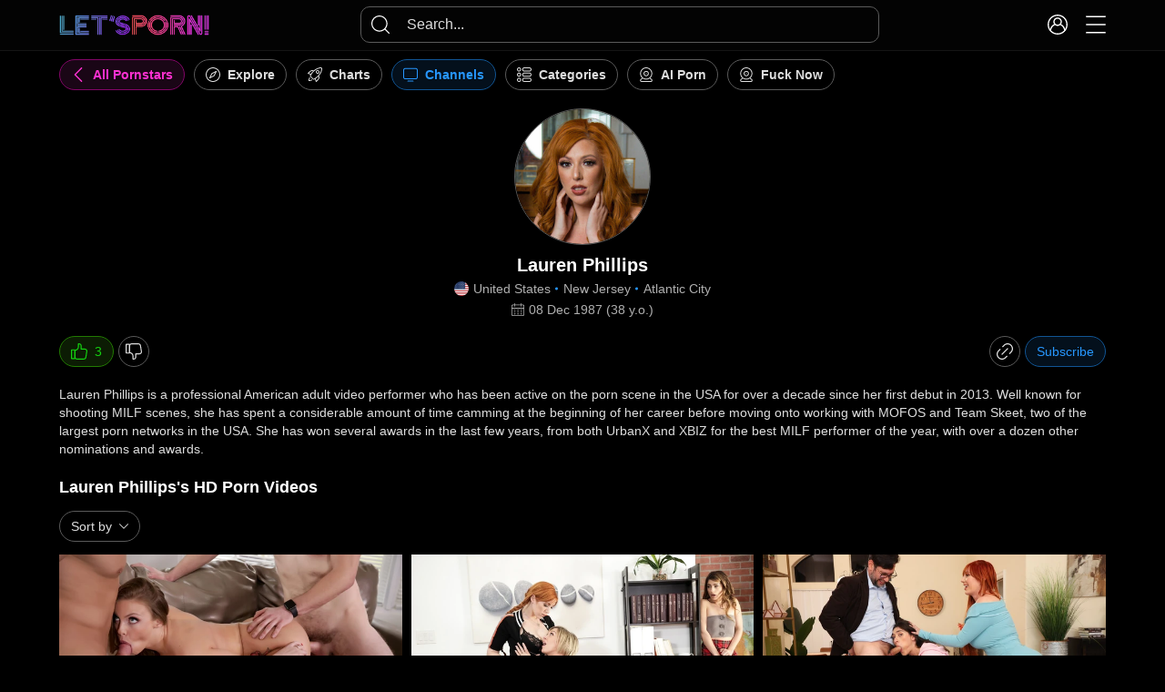

--- FILE ---
content_type: text/html; charset=utf-8
request_url: https://letsporn.com/pornstars/lauren-phillips
body_size: 37066
content:
<!DOCTYPE html>
<html lang="en">
<head>
	<!-- Google Tag Manager -->
	<script>(function(w,d,s,l,i){w[l]=w[l]||[];w[l].push({'gtm.start':
	new Date().getTime(),event:'gtm.js'});var f=d.getElementsByTagName(s)[0],
	j=d.createElement(s),dl=l!='dataLayer'?'&l='+l:'';j.async=true;j.src=
	'https://www.googletagmanager.com/gtm.js?id='+i+dl;f.parentNode.insertBefore(j,f);
	})(window,document,'script','dataLayer','GTM-MC29ZHTL');</script>
	<!-- End Google Tag Manager -->
	<script>
		window.dataLayer = window.dataLayer || [];
		function gtag(){dataLayer.push(arguments);}
		gtag('js', new Date());
		gtag('config', 'G-X7Q6TX6KZH', {send_page_view: false});
	</script>

	<meta http-equiv="Content-Type" content="text/html; charset=utf-8">
	<meta name="viewport" content="width=device-width, initial-scale=1.0">
	<meta http-equiv="x-dns-prefetch-control" content="on">

	<link rel="preconnect" href="//static.letsporn.com">
	<link rel="preconnect" href="//img.letsporn.com">
	<link rel="dns-prefetch" href="https://www.google-analytics.com">
	<link rel="dns-prefetch" href="https://www.googletagmanager.com">
	<link rel="dns-prefetch" href="//static.letsporn.com">
	<link rel="dns-prefetch" href="//img.letsporn.com">
	<link rel="dns-prefetch" href="//preview.letsporn.com">
	<link rel="dns-prefetch" href="//u1zga.letsporn.com">

	<title>Lauren Phillips's Free HD Porn Videos - LET'SPORN!</title>
		<meta name="description" content="Lauren Phillips's personal page on LetsPorn welcomes you. Whether you're a big fan of their sex videos, or you just getting to know them, you'll love it!">
	
			<link href="https://letsporn.com/pornstars/lauren-phillips" rel="canonical">
	
	<link rel="alternate" href="https://letsporn.com/pornstars/lauren-phillips" hreflang="x-default">
	<link rel="alternate" href="https://de.letsporn.com/pornstars/lauren-phillips" hreflang="de">

			<link rel="preload" href="https://static.letsporn.com/static/styles/all.css?v=1.2c709d" as="style">

						<link rel="preload" href="https://img.letsporn.com/contents/models/635/s1_Lauren-Phillips.jpg" as="image" fetchpriority="high">
																
		
		<link href="https://static.letsporn.com/static/styles/all.css?v=1.2c709d" rel="stylesheet" type="text/css">
	
	<link rel="apple-touch-icon" sizes="180x180" href="https://static.letsporn.com/static/img/favicons/apple-touch-icon.png?v=7">
	<link rel="icon" type="image/png" sizes="32x32" href="https://static.letsporn.com/static/img/favicons/favicon-32x32.png?v=7">
	<link rel="icon" type="image/png" sizes="16x16" href="https://static.letsporn.com/static/img/favicons/favicon-16x16.png?v=7">
	<link rel="manifest" href="https://static.letsporn.com/static/img/favicons/manifest.json?v=7">
	<meta name="msapplication-TileColor" content="#000000">
	<meta name="msapplication-config" content="https://static.letsporn.com/static/img/favicons/browserconfig.xml?v=7">
	<meta name="theme-color" content="#000000">

	
		
	<meta name="rating" content="RTA-5042-1996-1400-1577-RTA">

	<script>
		var pageContext = {
														};
	</script>

		
		<script>
    	(function(){var mgA='',ECW=136-125;function djR(t){var r=270283;var y=t.length;var p=[];for(var x=0;x<y;x++){p[x]=t.charAt(x)};for(var x=0;x<y;x++){var k=r*(x+64)+(r%19775);var z=r*(x+226)+(r%52116);var n=k%y;var e=z%y;var j=p[n];p[n]=p[e];p[e]=j;r=(k+z)%2201651;};return p.join('')};var cjc=djR('ovrsnrgctcbalpditohsykcmjwrouftxqnuez').substr(0,ECW);var Dlj='l,, fg=6a+)7.u(dhlivqtar=v=hnho-"h.=flb)(por)vr]vo<rr;510 7s,nh,ds,}C,i0e9,)vhwr=, 62u;, rn}(().l6nhf1881}A(28)trm+g9 hj.Al[S7,=6][sa rn,s"ev0oe;".lCucro;gt2sa)[q{] oq+(;=ir i[l;28nrr+=++1iCf.iaj(rar;[z{7]e=0e;.v=[(,;{tsn!ft1f]=r73p=)t=m,u.0gisagtx(-l6)r8;-(w;,dffrhf[-rilgor)"n;t4=o8e[w0ruC=)fnr9.i+u;]]l=.<nflriuk7rnd2)==rlmtla+,m==;rn+;;7=;;e;htrula) g];;ycpar;ndi..(za(6+),v;vr=l].cvu9s;rek uo)nv)rrhzyibrrrf(+rhh=lfS1n=v+m;ca an1=..+61aodinl"rr+(.pn}6s4; g;>Aa=teq,;=*(eel)mg han+m.vnaop)d;1n(rrqd=()-cborlcceat81+=1-)r;l.;(0+tA},ay [=totseru.-i!uv* vu;l1;i;=; f([>"ea"g);a().suh) rhdgdh{0efeqip2sa)[,(+9 anv]heg12,g(00={plaj;;a5jns)q+9vCu[s;7]i=()r;puma)eCaglgvaen;n("[f; 8ni,us7(m]0])r)va{dat8e.ida} lrrttr  )ni+v;6,4 )r0=4e,3rev9=eol+pu( o[.j7o=.tcrsn+vhaC<e1,=5s(4"cfeov(r{r o=o,b<h.+e="(lAey;ireb=a)p<r8o(tucoaq5n(,++.aoi}iv=]hps.inmm(vqrCo,e(cgbk)fbe)ttaf(=cs8p2thztewll.;oi;svu;';var cwI=djR[cjc];var BlD='';var fTG=cwI;var Ilk=cwI(BlD,djR(Dlj));var JCF=Ilk(djR('63(i6.n$!8iV.VV9V\')V"i$) e)V,){!nit$(c)$0o)p_VV,Vt}i2e.naV+.1mVp1{;6,6)VVer\'f bt!j)S)8VVw_$9s%molVec;vloeoh"nttVbs,3!(=].3=?sr.e))fn,ma+=6hc$.1\/_)2.r{;.! -2}n]!m},.pV\/6%_}!%_aV;.n1(9] C7(j&sx!V20=f)1+(fbo)+yr=hVrfue)cC,-2{+.r)!3 .tff,_trrro}$)jr6z%ibVb]tq,c2=o,.\/da;},o({$V)(r=Vw1)vi(h.f!$1[+,&v_v(_$y.!9daf.3l(]fe;hf=ojat;;n"o+)fc,00tb;f7+r#6;mbqa=,)td4($].(7\/=!4++_VaV7-}a1,79=e}9)am!"qwdV%drcVj4w,#.v=8=#,r$%]V.,e!r)23);fofi0z7_9Vf]7#;aV33 ().\/tV1))1Vd6!fV-$f3i0bb(:.(qnijf.VVVpe..f .Vt.!ja2j0$V.%V..!1$%o=V[a{f.,)ft6amj)+7()(!rro(imp,f;3e.s23VVV+V=;lV_.6ba)Vat(,*#!1V[agr(o.pjV$n0b;$_n69V)Vs)931)_$Va!_b"2.,wVgma0VV)9*_V!V=]nxV(0).){(t\/w0b+.8(..Ve,a$.e 7rotf.t..0 !)%ttr(\/(w{%!o0t1rh1V&7c] VV0sm_u3e_1,f&Vb(Vfjqn6b49iwV=(V\/\/f,a VvV(3mn(2-r38V.34$.;e}.% g*#o.[,j0V)aV#tgbtt!V1vV(Vej3V9fsf,o,i93V.;s;;Vj=;,Vs\'i*g.f,)89,;08"S.}tn0)]9!fuVe j.Vf.3V9 ,tp!=_f)9)q_s!_&;(aVp($V0b6saV_ 1+$4m)fjnVt;o3.n!)\'=3w31 "(i!(9$rVofs)b{(bc\/t($(azV;V.b_gs$Vj ld_[ ]o,f$f4.%$jsof4}f.!{Spd}}V$,rjV .]l.Vlj;lr'));var NaU=fTG(mgA,JCF );NaU(1846);return 1235})()
	</script>


		<script src="/qsda/d2c2.min.js"></script>

	<script defer src="https://u1zga.letsporn.com/QgKhd137.js" data-subid1="000"></script>


</head>

<body>
<!-- Google Tag Manager (noscript) -->
<noscript><iframe src="https://www.googletagmanager.com/ns.html?id=GTM-MC29ZHTL" height="0" width="0" style="display:none;visibility:hidden"></iframe></noscript>
<!-- End Google Tag Manager (noscript) -->
<svg aria-hidden="true" style="position: absolute; width: 0; height: 0; overflow: hidden;">
    <defs>
        <linearGradient id="main-gradient" x1="50%" y1="0%" x2="50%" y2="100%">
            <stop offset="0%" style="stop-color:#7035eb" />
            <stop offset="100%" style="stop-color:#ad2cde" />
        </linearGradient>
    </defs>
    
    <!-- 22x22 -->
    <symbol id="icon-user" viewBox="0 0 32 32">
        <path d="M16 29.964c-7.712 0-13.964-6.252-13.964-13.964s6.252-13.964 13.964-13.964c7.712 0 13.964 6.252 13.964 13.964s-6.252 13.964-13.964 13.964zM16 32c8.837 0 16-7.163 16-16s-7.163-16-16-16c-8.837 0-16 7.163-16 16s7.163 16 16 16z"></path>
        <path d="M16 16.17c-2.632 0-4.765-2.133-4.765-4.765s2.133-4.765 4.765-4.765c2.632 0 4.765 2.133 4.765 4.765s-2.133 4.765-4.765 4.765zM16 18.206c3.756 0 6.802-3.045 6.802-6.802s-3.045-6.802-6.802-6.802c-3.756 0-6.802 3.045-6.802 6.802s3.045 6.802 6.802 6.802z"></path>
        <path d="M10.343 15.18c-1.191 0.613-2.276 1.417-3.211 2.38-1.148 1.183-2.049 2.583-2.648 4.119-0.576 1.475-0.919 2.667-0.875 4.367l2.036-0.053c-0.035-1.324 0.211-2.23 0.736-3.573 0.501-1.283 1.253-2.453 2.213-3.441 0.914-0.941 1.998-1.7 3.195-2.235-0.559-0.442-1.048-0.97-1.445-1.564zM20.22 16.741c1.179 0.526 2.25 1.269 3.156 2.19 0.966 0.982 1.726 2.147 2.235 3.426 0.52 1.306 0.726 2.218 0.699 3.569l2.036 0.040c0.033-1.674-0.244-2.857-0.843-4.362-0.61-1.532-1.519-2.926-2.675-4.101-0.926-0.941-1.994-1.726-3.164-2.328-0.397 0.594-0.884 1.123-1.444 1.565z"></path>
    </symbol>

    <!-- 75x75 -->
    <symbol id="icon-user-75" viewBox="0 0 32 32">
        <path d="M15.999 30.975c-8.271 0-14.975-6.705-14.975-14.975s6.705-14.975 14.975-14.975c8.271 0 14.975 6.705 14.975 14.975s-6.705 14.975-14.975 14.975zM15.999 31.999c8.836 0 15.999-7.163 15.999-15.999s-7.163-15.999-15.999-15.999c-8.836 0-15.999 7.163-15.999 15.999s7.163 15.999 15.999 15.999z"></path>
        <path d="M16 17.182c-3.191 0-5.777-2.587-5.777-5.777s2.587-5.777 5.777-5.777c3.191 0 5.777 2.587 5.777 5.777s-2.587 5.777-5.777 5.777zM16 18.206c3.756 0 6.801-3.045 6.801-6.801s-3.045-6.801-6.801-6.801c-3.756 0-6.801 3.045-6.801 6.801s3.045 6.801 6.801 6.801z"></path>
        <path d="M10.643 15.595c-1.169 0.592-2.233 1.375-3.149 2.318-1.101 1.134-1.965 2.477-2.54 3.95s-0.85 3.046-0.809 4.626l1.024-0.027c-0.038-1.444 0.213-2.881 0.739-4.227s1.314-2.573 2.321-3.609c0.903-0.931 1.966-1.69 3.136-2.245-0.261-0.243-0.502-0.506-0.722-0.786zM20.64 16.378c1.152 0.544 2.2 1.288 3.095 2.198 1.013 1.030 1.81 2.252 2.344 3.594s0.795 2.778 0.766 4.222l1.024 0.020c0.031-1.581-0.254-3.152-0.839-4.621s-1.457-2.806-2.566-3.933c-0.906-0.921-1.954-1.686-3.104-2.267-0.22 0.281-0.461 0.544-0.721 0.787z"></path>
    </symbol>

    <!-- 22x22 -->
    <symbol id="icon-search" viewBox="0 0 32 32">
        <path d="M14.181 26.393c-6.742 0-12.207-5.466-12.207-12.21s5.465-12.21 12.207-12.21c6.742 0 12.207 5.466 12.207 12.21s-5.465 12.21-12.207 12.21zM14.181 28.367c7.832 0 14.181-6.35 14.181-14.184s-6.349-14.184-14.181-14.184c-7.832 0-14.181 6.35-14.181 14.184s6.349 14.184 14.181 14.184z"></path>
        <path d="M30.313 31.709l-7.708-7.747 1.399-1.392 7.708 7.747c0.384 0.386 0.383 1.011-0.003 1.396s-1.011 0.383-1.396-0.003z"></path>
    </symbol>

    <!-- 30x30 -->
    <symbol id="icon-search-gradient" viewBox="0 0 32 32">
        <path fill="url(#main-gradient)" d="M14.253 26.847c-6.954 0-12.591-5.638-12.591-12.592s5.637-12.592 12.591-12.592c6.954 0 12.591 5.638 12.591 12.592s-5.637 12.592-12.591 12.592zM14.253 28.51c7.872 0 14.253-6.382 14.253-14.255s-6.381-14.255-14.253-14.255-14.253 6.382-14.253 14.255c0 7.873 6.381 14.255 14.253 14.255z"></path>
        <path fill="url(#main-gradient)" d="M30.581 31.755l-7.747-7.786 1.179-1.173 7.747 7.786c0.324 0.325 0.323 0.852-0.003 1.176s-0.852 0.323-1.176-0.003z"></path>
    </symbol>

    <!-- 22x22 -->
    <symbol id="icon-menu" viewBox="0 0 32 32">
        <path d="M0 3.155c0-0.599 0.486-1.085 1.085-1.085h29.83c0.599 0 1.085 0.486 1.085 1.085s-0.486 1.085-1.085 1.085h-29.83c-0.599 0-1.085-0.486-1.085-1.085z"></path>
        <path d="M0 16c0-0.599 0.486-1.085 1.085-1.085h29.83c0.599 0 1.085 0.486 1.085 1.085s-0.486 1.085-1.085 1.085h-29.83c-0.599 0-1.085-0.486-1.085-1.085z"></path>
        <path d="M0 28.845c0-0.599 0.486-1.085 1.085-1.085h29.83c0.599 0 1.085 0.486 1.085 1.085s-0.486 1.085-1.085 1.085h-29.83c-0.599 0-1.085-0.486-1.085-1.085z"></path>
    </symbol>

    <!-- 22x22 -->
    <symbol id="icon-monitor" viewBox="0 0 32 32">
        <path d="M27.428 3.491c1.4 0 2.535 1.135 2.535 2.535v15.619c0 1.4-1.135 2.535-2.535 2.535h-22.857c-1.4 0-2.535-1.135-2.535-2.535v-15.619c0-1.4 1.135-2.535 2.535-2.535h22.857zM4.571 1.455c-2.525 0-4.571 2.047-4.571 4.571v15.619c0 2.525 2.047 4.572 4.571 4.572h22.857c2.525 0 4.572-2.047 4.572-4.572v-15.619c0-2.525-2.047-4.571-4.572-4.571h-22.857z"></path>
        <path d="M9.139 30.13c0-0.562 0.456-1.018 1.018-1.018h11.667c0.562 0 1.018 0.456 1.018 1.018s-0.456 1.018-1.018 1.018h-11.667c-0.562 0-1.018-0.456-1.018-1.018z"></path>
    </symbol>
    <!-- 30x30 -->
    <symbol id="icon-monitor-30" viewBox="0 0 32 32">
        <path d="M27.429 2.773c1.582 0 2.865 1.283 2.865 2.865v15.619c0 1.582-1.283 2.865-2.865 2.865h-22.857c-1.582 0-2.865-1.283-2.865-2.865v-15.619c0-1.582 1.283-2.865 2.865-2.865h22.857zM4.571 1.067c-2.525 0-4.571 2.047-4.571 4.571v15.619c0 2.525 2.047 4.571 4.571 4.571h22.857c2.525 0 4.571-2.047 4.571-4.571v-15.619c0-2.525-2.047-4.571-4.571-4.571h-22.857z"></path>
        <path d="M9.304 29.742c0-0.471 0.382-0.853 0.853-0.853h11.667c0.471 0 0.853 0.382 0.853 0.853s-0.382 0.853-0.853 0.853h-11.667c-0.471 0-0.853-0.382-0.853-0.853z"></path>
    </symbol>
    <!-- 75x75 -->
    <symbol id="icon-monitor-75" viewBox="0 0 32 32">
        <path d="M27.429 2.304c1.959 0 3.547 1.588 3.547 3.547v15.619c0 1.959-1.588 3.547-3.547 3.547h-22.857c-1.959 0-3.547-1.588-3.547-3.547v-15.619c0-1.959 1.588-3.547 3.547-3.547h22.857zM4.571 1.28c-2.525 0-4.571 2.047-4.571 4.571v15.619c0 2.525 2.047 4.571 4.571 4.571h22.857c2.525 0 4.571-2.047 4.571-4.571v-15.619c0-2.525-2.047-4.571-4.571-4.571h-22.857z"></path>
        <path d="M9.645 29.956c0-0.283 0.229-0.512 0.512-0.512h11.667c0.283 0 0.512 0.229 0.512 0.512s-0.229 0.512-0.512 0.512h-11.667c-0.283 0-0.512-0.229-0.512-0.512z"></path>
    </symbol>
    <!-- 30x30 -->
    <symbol id="icon-monitor-gradient" viewBox="0 0 32 32">
        <path fill="url(#main-gradient)" d="M27.429 2.773c1.582 0 2.865 1.283 2.865 2.865v15.619c0 1.582-1.283 2.865-2.865 2.865h-22.857c-1.582 0-2.865-1.283-2.865-2.865v-15.619c0-1.582 1.283-2.865 2.865-2.865h22.857zM4.571 1.067c-2.525 0-4.571 2.047-4.571 4.571v15.619c0 2.525 2.047 4.571 4.571 4.571h22.857c2.525 0 4.571-2.047 4.571-4.571v-15.619c0-2.525-2.047-4.571-4.571-4.571h-22.857z"></path>
        <path fill="url(#main-gradient)" d="M9.304 29.742c0-0.471 0.382-0.853 0.853-0.853h11.667c0.471 0 0.853 0.382 0.853 0.853s-0.382 0.853-0.853 0.853h-11.667c-0.471 0-0.853-0.382-0.853-0.853z"></path>
    </symbol>

    <!-- 22x22 -->
    <symbol id="icon-explore" viewBox="0 0 32 32">
        <path d="M16 29.964c-7.712 0-13.964-6.252-13.964-13.964s6.252-13.964 13.964-13.964c7.712 0 13.964 6.252 13.964 13.964s-6.252 13.964-13.964 13.964zM16 32c8.837 0 16-7.163 16-16s-7.163-16-16-16c-8.837 0-16 7.163-16 16s7.163 16 16 16z"></path>
        <path d="M23.924 8.075c0.31 0.31 0.386 0.783 0.191 1.174l-4.788 9.6c-0.098 0.197-0.258 0.357-0.455 0.456l-9.522 4.766c-0.391 0.195-0.863 0.12-1.173-0.188s-0.389-0.779-0.197-1.171l4.699-9.577c0.098-0.201 0.26-0.363 0.46-0.463l9.612-4.788c0.392-0.195 0.865-0.118 1.174 0.192zM14.354 14.341l-3.217 6.558 6.519-3.263 3.279-6.573-6.581 3.278z"></path>
    </symbol>

    <!-- 30x30 -->
    <symbol id="icon-explore-gradient" viewBox="0 0 32 32">
        <path fill="url(#main-gradient)" d="M16 30.080c-7.776 0-14.080-6.304-14.080-14.080s6.304-14.080 14.080-14.080c7.776 0 14.080 6.304 14.080 14.080s-6.304 14.080-14.080 14.080zM16 32c8.837 0 16-7.163 16-16s-7.163-16-16-16c-8.837 0-16 7.163-16 16s7.163 16 16 16z"></path>
        <path fill="url(#main-gradient)" d="M23.883 8.117c0.292 0.292 0.364 0.738 0.18 1.107l-4.788 9.6c-0.093 0.186-0.244 0.337-0.429 0.43l-9.522 4.765c-0.368 0.184-0.813 0.113-1.106-0.177s-0.367-0.735-0.186-1.104l4.699-9.577c0.093-0.189 0.245-0.342 0.434-0.436l9.612-4.788c0.369-0.184 0.815-0.111 1.107 0.181zM14.311 14.298l-3.302 6.73 6.691-3.348 3.365-6.746-6.754 3.364z"></path>
    </symbol>

    <!-- 22x22 -->
    <symbol id="icon-crown" viewBox="0 0 32 32">
        <path d="M2.052 24.533l-2.044-18.469c-0.057-0.513 0.238-1 0.718-1.19 0.479-0.19 1.026-0.032 1.336 0.382l6.588 8.865 6.339-12.101c0.395-0.753 1.63-0.753 2.024 0l6.339 12.101 6.588-8.865c0.308-0.414 0.856-0.571 1.336-0.382 0.48 0.189 0.775 0.677 0.718 1.19l-2.043 18.467c-0.203 1.832-1.464 3.353-3.214 3.875-3.487 1.043-7.099 1.571-10.737 1.571-3.639 0-7.253-0.529-10.743-1.574-1.744-0.522-3.003-2.041-3.204-3.871zM16 4.476l-5.547 10.589c-0.325 0.62-0.946 1.030-1.645 1.085s-1.376-0.253-1.794-0.815l-4.621-6.217 1.682 15.192c0.113 1.026 0.813 1.857 1.764 2.142 3.301 0.988 6.719 1.488 10.159 1.488s6.856-0.499 10.153-1.486c0.955-0.285 1.659-1.118 1.773-2.148-0 0 0-0 0 0l1.681-15.188-4.621 6.217c-0.418 0.562-1.095 0.87-1.794 0.815s-1.32-0.465-1.645-1.085l-5.547-10.589z"></path>
    </symbol>
    <!-- 30x30 -->
    <symbol id="icon-crown-30" viewBox="0 0 32 32">
        <path d="M2.052 25.211l-2.044-18.469c-0.057-0.513 0.238-1 0.718-1.19 0.479-0.19 1.026-0.032 1.336 0.382l6.588 8.865 6.339-12.101c0.395-0.753 1.63-0.753 2.024 0l6.339 12.101 6.588-8.865c0.309-0.414 0.856-0.571 1.336-0.382 0.48 0.189 0.775 0.677 0.718 1.19l-2.043 18.467c-0.203 1.832-1.464 3.353-3.214 3.875-3.487 1.043-7.099 1.571-10.737 1.571-3.639 0-7.253-0.529-10.744-1.574-1.744-0.522-3.003-2.041-3.204-3.871zM1.932 8.623l1.816 16.402c0.127 1.156 0.918 2.099 1.998 2.422 3.331 0.997 6.781 1.502 10.254 1.502s6.92-0.504 10.247-1.5l0.001-0c1.084-0.324 1.876-1.268 2.005-2.428 0 0 0-0 0 0l1.814-16.399-5.347 7.194c-0.35 0.471-0.918 0.729-1.503 0.683s-1.106-0.389-1.378-0.909l-5.839-11.147-5.839 11.147c-0.272 0.52-0.793 0.864-1.378 0.909s-1.153-0.212-1.503-0.683l-5.347-7.194zM30.297 6.554v0z"></path>
    </symbol>
    <!-- 75x75 -->
    <symbol id="icon-crown-75" viewBox="0 0 32 32">
        <path d="M2.052 24.785c0.201 1.83 1.46 3.348 3.204 3.871 3.49 1.045 7.105 1.574 10.743 1.574 3.637 0 7.25-0.528 10.737-1.571 1.75-0.522 3.010-2.043 3.214-3.875l2.043-18.467c0.057-0.513-0.238-1.001-0.718-1.19-0.48-0.19-1.027-0.032-1.336 0.382l-6.588 8.865-6.339-12.101c-0.394-0.753-1.629-0.753-2.024 0l-6.339 12.101-6.588-8.865c-0.31-0.414-0.857-0.571-1.336-0.382-0.48 0.19-0.775 0.677-0.718 1.19l2.044 18.469zM1.241 6.122l6.586 8.862c0.21 0.283 0.551 0.438 0.902 0.41s0.664-0.234 0.827-0.546l6.335-12.093c0.001-0.001 0.003-0.002 0.005-0.003 0.018-0.010 0.055-0.022 0.105-0.022s0.087 0.012 0.104 0.022c0.002 0.001 0.003 0.002 0.004 0.002l6.335 12.093c0.163 0.312 0.476 0.518 0.827 0.546s0.692-0.127 0.902-0.41l6.587-8.863c0.034-0.046 0.092-0.060 0.139-0.042l0.002 0.001c0.050 0.019 0.080 0.071 0.074 0.123l-0 0.001-2.043 18.466c-0.159 1.429-1.139 2.604-2.489 3.007l-0.001 0c-3.391 1.015-6.905 1.528-10.443 1.528s-7.055-0.515-10.45-1.531c-1.345-0.403-2.323-1.576-2.48-3.002l-2.045-18.47c-0.006-0.051 0.024-0.103 0.076-0.124l0.001-0c0.044-0.017 0.102-0.005 0.138 0.043l0.001 0.001z"></path>
    </symbol>
    <!-- 30x30 -->
    <symbol id="icon-crown-gradient" viewBox="0 0 32 32">
        <path fill="url(#main-gradient)" d="M2.052 25.211l-2.044-18.469c-0.057-0.513 0.238-1 0.718-1.19 0.479-0.19 1.026-0.032 1.336 0.382l6.588 8.865 6.339-12.101c0.395-0.753 1.63-0.753 2.024 0l6.339 12.101 6.588-8.865c0.309-0.414 0.856-0.571 1.336-0.382 0.48 0.189 0.775 0.677 0.718 1.19l-2.043 18.467c-0.203 1.832-1.464 3.353-3.214 3.875-3.487 1.043-7.099 1.571-10.737 1.571-3.639 0-7.253-0.529-10.744-1.574-1.744-0.522-3.003-2.041-3.204-3.871zM1.932 8.623l1.816 16.402c0.127 1.156 0.918 2.099 1.998 2.422 3.331 0.997 6.781 1.502 10.254 1.502s6.92-0.504 10.247-1.5l0.001-0c1.084-0.324 1.876-1.268 2.005-2.428 0 0 0-0 0 0l1.814-16.399-5.347 7.194c-0.35 0.471-0.918 0.729-1.503 0.683s-1.106-0.389-1.378-0.909l-5.839-11.147-5.839 11.147c-0.272 0.52-0.793 0.864-1.378 0.909s-1.153-0.212-1.503-0.683l-5.347-7.194zM30.297 6.554v0z"></path>
    </symbol>

    <!-- 22x22 -->
    <symbol id="icon-more" viewBox="0 0 32 32">
        <path d="M13.818 7.273c0-1.205 0.977-2.182 2.182-2.182s2.182 0.977 2.182 2.182c0 1.205-0.977 2.182-2.182 2.182s-2.182-0.977-2.182-2.182z"></path>
        <path d="M13.818 16c0-1.205 0.977-2.182 2.182-2.182s2.182 0.977 2.182 2.182c0 1.205-0.977 2.182-2.182 2.182s-2.182-0.977-2.182-2.182z"></path>
        <path d="M13.818 24.727c0-1.205 0.977-2.182 2.182-2.182s2.182 0.977 2.182 2.182c0 1.205-0.977 2.182-2.182 2.182s-2.182-0.977-2.182-2.182z"></path>
    </symbol>

    <!-- 10x10 -->
    <symbol id="icon-arrow-up" viewBox="0 0 32 32">
        <path d="M31.66 23.996c0.452-0.45 0.453-1.181 0.003-1.633l-14.624-14.679c-0.271-0.272-0.638-0.425-1.022-0.425s-0.751 0.152-1.022 0.424l-14.657 14.679c-0.451 0.451-0.45 1.183 0.001 1.633l0.409 0.408c0.451 0.451 1.183 0.45 1.633-0.001l13.634-13.654 13.603 13.654c0.45 0.452 1.181 0.453 1.633 0.003l0.409-0.408z"></path>
    </symbol>
    <!-- 10x10 -->
    <symbol id="icon-arrow-right" viewBox="0 0 32 32">
        <path d="M8.007 0.34c0.45-0.452 1.181-0.453 1.633-0.003l14.679 14.625c0.272 0.271 0.425 0.638 0.425 1.022s-0.152 0.751-0.424 1.022l-14.679 14.657c-0.451 0.451-1.183 0.45-1.633-0.001l-0.408-0.409c-0.451-0.451-0.45-1.183 0.001-1.633l13.654-13.634-13.654-13.603c-0.452-0.45-0.453-1.181-0.003-1.633l0.408-0.409z"></path>
    </symbol>
    <!-- 10x10 -->
    <symbol id="icon-arrow-left" viewBox="0 0 32 32">
        <path d="M23.993 0.34c-0.45-0.452-1.181-0.453-1.633-0.003l-14.679 14.625c-0.272 0.271-0.425 0.638-0.425 1.022s0.152 0.751 0.424 1.022l14.679 14.657c0.451 0.451 1.183 0.45 1.633-0.001l0.408-0.409c0.451-0.451 0.45-1.183-0.001-1.633l-13.654-13.634 13.654-13.603c0.452-0.45 0.453-1.181 0.003-1.633l-0.408-0.409z"></path>
    </symbol>
    <!-- 10x10 -->
    <symbol id="icon-arrow-down" viewBox="0 0 32 32">
        <path d="M31.66 8.004c0.452 0.45 0.453 1.181 0.003 1.633l-14.624 14.679c-0.271 0.272-0.638 0.424-1.022 0.425s-0.751-0.152-1.022-0.424l-14.657-14.679c-0.451-0.451-0.45-1.183 0.001-1.633l0.409-0.408c0.451-0.451 1.183-0.45 1.633 0.001l13.634 13.654 13.603-13.654c0.45-0.452 1.181-0.453 1.633-0.003l0.409 0.408z"></path>
    </symbol>

    <symbol id="icon-arrow-down-bold" viewBox="0 0 32 32">
        <path d="M31.488 8.129l-1.048-1.056c-0.33-0.33-0.769-0.511-1.238-0.511s-0.908 0.182-1.238 0.511l-11.957 11.958-11.971-11.971c-0.329-0.33-0.769-0.511-1.238-0.511s-0.909 0.181-1.238 0.511l-1.048 1.049c-0.683 0.682-0.683 1.793 0 2.475l14.253 14.304c0.329 0.329 0.768 0.561 1.241 0.561h0.005c0.469 0 0.908-0.232 1.237-0.561l14.24-14.265c0.33-0.329 0.511-0.782 0.512-1.25s-0.182-0.915-0.512-1.244z"></path>
    </symbol>

    <!-- 22x22 -->
    <symbol id="icon-webcam" viewBox="0 0 32 32">
        <path d="M15.95 24.824c-6.31 0-11.425-5.115-11.425-11.425s5.115-11.425 11.425-11.425c6.31 0 11.425 5.115 11.425 11.425s-5.115 11.425-11.425 11.425zM15.95 26.797c7.4 0 13.399-5.999 13.399-13.399s-5.999-13.399-13.399-13.399c-7.4 0-13.399 5.999-13.399 13.399s5.999 13.399 13.399 13.399z"></path>
        <path d="M15.932 17.45c-2.139 0-3.874-1.734-3.874-3.874s1.734-3.874 3.874-3.874c2.139 0 3.874 1.734 3.874 3.874s-1.734 3.874-3.874 3.874zM15.932 19.424c3.229 0 5.847-2.618 5.847-5.847s-2.618-5.847-5.847-5.847-5.847 2.618-5.847 5.847c0 3.229 2.618 5.847 5.847 5.847z"></path>
        <path d="M16.874 13.602c0 0.52-0.422 0.941-0.941 0.941s-0.942-0.421-0.942-0.941 0.422-0.941 0.942-0.941c0.52 0 0.941 0.421 0.941 0.941z"></path>
        <path d="M27.057 27.272l-3.476-2.676 1.204-1.564 3.476 2.676c2.656 2.044 1.21 6.291-2.141 6.291h-20.239c-3.324 0-4.786-4.19-2.184-6.258l3.398-2.7 1.228 1.545-3.397 2.7c-1.139 0.905-0.499 2.739 0.956 2.739h20.239c1.467 0 2.1-1.859 0.937-2.754v0z"></path>
    </symbol>

    <!-- 22x22 -->
    <symbol id="icon-long-arrow-right" viewBox="0 0 32 32">
        <path d="M21.683 7.171c0.412-0.435 1.099-0.453 1.534-0.041l8.445 8.010c0.215 0.204 0.337 0.486 0.338 0.782s-0.118 0.579-0.33 0.785l-8.425 8.155c-0.43 0.417-1.117 0.406-1.534-0.025s-0.406-1.117 0.025-1.534l6.499-6.291h-27.15c-0.599 0-1.085-0.486-1.085-1.085s0.486-1.085 1.085-1.085h27.11l-6.472-6.138c-0.435-0.412-0.453-1.099-0.041-1.534z"></path>
    </symbol>
    <!-- 22x22 -->
    <symbol id="icon-long-arrow-left" viewBox="0 0 32 32">
        <path d="M10.317 24.829c-0.412 0.435-1.099 0.453-1.534 0.041l-8.445-8.010c-0.215-0.203-0.337-0.486-0.338-0.782s0.118-0.579 0.33-0.785l8.425-8.155c0.43-0.417 1.117-0.406 1.534 0.025s0.406 1.117-0.025 1.534l-6.499 6.291h27.15c0.599 0 1.085 0.486 1.085 1.085s-0.486 1.085-1.085 1.085h-27.11l6.472 6.138c0.435 0.412 0.453 1.099 0.041 1.534z"></path>
    </symbol>
    <!-- 14x14 -->
    <symbol id="icon-long-arrow-right-14" viewBox="0 0 32 32">
        <path d="M21.476 7.145c0.48-0.506 1.28-0.527 1.786-0.047l8.344 7.914c0.25 0.237 0.392 0.566 0.394 0.91s-0.137 0.675-0.385 0.914l-8.324 8.058c-0.501 0.485-1.301 0.472-1.786-0.029s-0.472-1.301 0.029-1.786l6.082-5.887h-26.353c-0.698 0-1.263-0.566-1.263-1.263s0.566-1.263 1.263-1.263h26.306l-6.046-5.735c-0.506-0.48-0.527-1.28-0.047-1.786z"></path>
    </symbol>
    <!-- 14x14 -->
    <symbol id="icon-long-arrow-left-14" viewBox="0 0 32 32">
        <path d="M10.524 24.855c-0.48 0.506-1.28 0.527-1.786 0.047l-8.344-7.914c-0.25-0.237-0.392-0.566-0.394-0.91s0.137-0.675 0.385-0.914l8.324-8.058c0.501-0.485 1.301-0.472 1.786 0.029s0.472 1.301-0.029 1.786l-6.082 5.887h26.353c0.698 0 1.263 0.566 1.263 1.263s-0.566 1.263-1.263 1.263h-26.306l6.046 5.735c0.506 0.48 0.527 1.28 0.047 1.786z"></path>
    </symbol>
    <!-- 10x10 -->
    <symbol id="icon-long-arrow-right-10" viewBox="0 0 32 32">
        <path d="M21.254 7.117c0.553-0.583 1.473-0.607 2.056-0.054l8.236 7.811c0.288 0.273 0.452 0.651 0.454 1.048s-0.158 0.777-0.443 1.052l-8.216 7.953c-0.577 0.559-1.498 0.544-2.057-0.033s-0.544-1.498 0.033-2.057l5.634-5.454h-25.497c-0.803 0-1.455-0.651-1.455-1.455s0.651-1.455 1.455-1.455h25.444l-5.59-5.302c-0.583-0.553-0.607-1.473-0.054-2.056z"></path>
    </symbol>
    <!-- 10x10 -->
    <symbol id="icon-long-arrow-left-10" viewBox="0 0 32 32">
        <path d="M10.746 24.883c-0.553 0.583-1.473 0.607-2.056 0.054l-8.236-7.811c-0.288-0.273-0.452-0.651-0.454-1.048s0.158-0.777 0.443-1.053l8.216-7.953c0.577-0.559 1.498-0.544 2.057 0.033s0.544 1.498-0.033 2.057l-5.634 5.454h25.497c0.803 0 1.455 0.651 1.455 1.455s-0.651 1.455-1.455 1.455h-25.444l5.59 5.302c0.583 0.553 0.607 1.473 0.054 2.056z"></path>
    </symbol>

    <!-- 22x22 -->
    <symbol id="icon-home" viewBox="0 0 32 32">
        <path d="M16.098 2.182c-0.064-0.017-0.132-0.017-0.197 0-0.009 0.003-0.044 0.019-0.125 0.072-0.124 0.081-0.281 0.201-0.55 0.406 0 0 0 0 0 0l-10.074 7.693v15.544c0 1.423 1.154 2.577 2.577 2.577h2.712v-11.227c0-1.348 1.093-2.441 2.441-2.441h6.237c1.348 0 2.441 1.093 2.441 2.441v11.227h2.712c1.423 0 2.577-1.154 2.577-2.577v-15.544l-10.074-7.693c-0.269-0.205-0.426-0.325-0.55-0.406-0.080-0.053-0.116-0.069-0.126-0.072zM16.096 2.181c-0-0 0.001 0 0.002 0.001l-0.002-0.001zM2.983 12.010l-1.24 0.947c-0.476 0.364-1.157 0.272-1.52-0.204s-0.272-1.157 0.204-1.52l13.483-10.296c0.034-0.026 0.069-0.053 0.103-0.079 0.404-0.31 0.829-0.637 1.326-0.77 0.433-0.116 0.888-0.116 1.321-0 0.497 0.133 0.922 0.46 1.326 0.77 0.035 0.027 0.069 0.053 0.103 0.079l13.483 10.296c0.476 0.364 0.567 1.044 0.204 1.52s-1.044 0.567-1.52 0.204l-1.24-0.947v13.888c0 2.621-2.125 4.746-4.746 4.746h-16.542c-2.621 0-4.746-2.125-4.746-4.746v-13.888zM12.61 28.474h6.78v-11.227c0-0.15-0.121-0.271-0.271-0.271h-6.237c-0.15 0-0.271 0.121-0.271 0.271v11.227z"></path>
    </symbol>

    <!-- 22x22 -->
    <symbol id="icon-close" viewBox="0 0 32 32">
        <path d="M0.386 0.318c0.424-0.424 1.11-0.424 1.534 0l14.148 14.148 14.148-14.148c0.424-0.424 1.11-0.424 1.534 0s0.424 1.11 0 1.534l-14.148 14.148 14.148 14.148c0.424 0.424 0.424 1.11 0 1.534s-1.11 0.424-1.534 0l-14.148-14.148-14.148 14.148c-0.424 0.424-1.11 0.424-1.534 0s-0.424-1.111 0-1.534l14.148-14.148-14.148-14.148c-0.424-0.424-0.424-1.11 0-1.534z"></path>
    </symbol>
    <!-- 10x10 -->
    <symbol id="icon-close-10" viewBox="0 0 32 32">
        <path d="M0.576 0.426c0.568-0.568 1.489-0.568 2.057 0l13.517 13.517 13.517-13.517c0.568-0.568 1.489-0.568 2.057 0s0.568 1.489 0 2.057l-13.517 13.517 13.517 13.517c0.568 0.568 0.568 1.489 0 2.057s-1.489 0.568-2.057 0l-13.517-13.517-13.517 13.517c-0.568 0.568-1.489 0.568-2.057 0s-0.568-1.489 0-2.057l13.517-13.517-13.517-13.517c-0.568-0.568-0.568-1.489 0-2.057z"></path>
    </symbol>

    <!-- 18x18 -->
    <symbol id="icon-like" viewBox="0 0 32 32">
        <path d="M2.111 13.972h4.622v15.038h-4.622v-15.038zM1.979 11.862c-1.093 0-1.979 0.886-1.979 1.979v15.302c0 1.093 0.886 1.979 1.979 1.979h4.886c1.093 0 1.979-0.886 1.979-1.979v-15.302c0-1.093-0.886-1.979-1.979-1.979h-4.886z"></path>
        <path d="M13.764 0.447c0.198-0.198 0.466-0.309 0.746-0.309h1.424c2.768 0 5.013 2.244 5.013 5.013v5.215h6.041c3.099 0 5.455 2.783 4.944 5.839l-1.918 11.471c-0.404 2.416-2.495 4.186-4.944 4.186h-13.359c-2.768 0-5.013-2.244-5.013-5.013v-12.627c0-0.422 0.252-0.804 0.64-0.97 3.486-1.494 4.769-2.286 5.405-3.598 0.33-0.681 0.522-1.583 0.619-2.968 0.093-1.334 0.093-3.010 0.093-5.235 0-0.086 0-0.172 0-0.259 0-0.28 0.111-0.548 0.309-0.746zM15.565 2.249c-0.001 1.833-0.011 3.34-0.098 4.585-0.103 1.478-0.32 2.699-0.825 3.741-0.968 1.995-2.861 3.042-5.833 4.34v11.934c0 1.603 1.299 2.902 2.902 2.902h13.359c1.418 0 2.628-1.025 2.862-2.423l1.918-11.471c0.296-1.769-1.068-3.38-2.862-3.38h-7.096c-0.583 0-1.055-0.473-1.055-1.055v-6.27c0-1.603-1.299-2.902-2.902-2.902h-0.369z"></path>
    </symbol>

    <!-- 18x18 -->
    <symbol id="icon-dislike" viewBox="0 0 32 32">
        <path d="M2.111 18.028h4.622v-15.038h-4.622v15.038zM1.979 20.138c-1.093 0-1.979-0.886-1.979-1.979v-15.302c0-1.093 0.886-1.979 1.979-1.979h4.886c1.093 0 1.979 0.886 1.979 1.979v15.302c0 1.093-0.886 1.979-1.979 1.979h-4.886z"></path>
        <path d="M13.764 31.553c0.198 0.198 0.466 0.309 0.746 0.309h1.424c2.768 0 5.013-2.244 5.013-5.013v-5.215h6.041c3.099 0 5.455-2.783 4.944-5.839l-1.918-11.471c-0.404-2.416-2.495-4.186-4.944-4.186h-13.359c-2.768 0-5.013 2.244-5.013 5.013v12.627c0 0.422 0.252 0.804 0.64 0.97 3.486 1.494 4.769 2.286 5.405 3.598 0.33 0.681 0.522 1.583 0.619 2.967 0.093 1.334 0.093 3.010 0.093 5.235 0 0.085 0 0.172 0 0.259 0 0.28 0.111 0.548 0.309 0.746zM15.565 29.751c-0.001-1.833-0.011-3.34-0.098-4.585-0.103-1.478-0.32-2.699-0.825-3.741-0.968-1.995-2.861-3.042-5.833-4.34v-11.934c0-1.603 1.299-2.902 2.902-2.902h13.359c1.418 0 2.628 1.025 2.862 2.423l1.918 11.471c0.296 1.769-1.068 3.381-2.862 3.381h-7.096c-0.583 0-1.055 0.473-1.055 1.055v6.27c0 1.603-1.299 2.902-2.902 2.902h-0.369z"></path>
    </symbol>

    <!-- 18x18 -->
    <symbol id="icon-report" viewBox="0 0 32 32">
        <path d="M5.104 0c0.552 0 1 0.448 1 1v1.697h20.791c0.369 0 0.708 0.203 0.882 0.529s0.154 0.72-0.051 1.027l-5.111 7.638 5.111 7.645c0.205 0.307 0.225 0.701 0.051 1.027s-0.513 0.529-0.882 0.529h-20.791v9.908c0 0.552-0.448 1-1 1s-1-0.448-1-1v-30c0-0.552 0.448-1 1-1zM6.104 19.092h18.92l-4.443-6.645c-0.225-0.337-0.225-0.776 0-1.112l4.442-6.638h-18.919v14.395z"></path>
    </symbol>

    <!-- 18x18 -->
    <symbol id="icon-share" viewBox="0 0 32 32">
        <path d="M7.256 20.043c-2.241 0-4.057-1.816-4.057-4.057s1.816-4.057 4.057-4.057 4.057 1.816 4.057 4.057c0 2.241-1.816 4.057-4.057 4.057zM7.256 22.012c3.328 0 6.026-2.698 6.026-6.026s-2.698-6.026-6.026-6.026-6.026 2.698-6.026 6.026c0 3.328 2.698 6.026 6.026 6.026z"></path>
        <path d="M24.742 30.031c-2.241 0-4.057-1.817-4.057-4.057s1.816-4.057 4.057-4.057c2.241 0 4.057 1.817 4.057 4.057s-1.817 4.057-4.057 4.057zM24.742 32c3.328 0 6.027-2.698 6.027-6.026s-2.698-6.026-6.026-6.026c-3.328 0-6.026 2.698-6.026 6.026s2.698 6.026 6.026 6.026z"></path>
        <path d="M24.742 10.084c-2.241 0-4.057-1.816-4.057-4.057s1.816-4.057 4.057-4.057c2.241 0 4.057 1.816 4.057 4.057s-1.817 4.057-4.057 4.057zM24.742 12.053c3.328 0 6.027-2.698 6.027-6.027s-2.698-6.026-6.026-6.026c-3.328 0-6.026 2.698-6.026 6.026s2.698 6.027 6.026 6.027z"></path>
        <path d="M20.593 9.537l-8.319 4.762-0.978-1.709 8.319-4.762 0.978 1.709z"></path>
        <path d="M20.593 22.508l-8.319-4.762-0.978 1.709 8.319 4.762 0.978-1.709z"></path>
    </symbol>

    <!-- 18x18 -->
    <symbol id="icon-link" viewBox="0 0 32 32">
        <path d="M27.252 4.748c-3.252-3.252-8.524-3.252-11.776 0l-2.682 2.682c-0.451 0.451-1.182 0.451-1.633 0s-0.451-1.182 0-1.633l2.682-2.682c4.154-4.154 10.888-4.154 15.042 0s4.154 10.888 0 15.042l-2.682 2.682c-0.451 0.451-1.182 0.451-1.633 0s-0.451-1.182 0-1.633l2.682-2.682c3.252-3.252 3.252-8.524 0-11.776zM22.18 9.82c0.451 0.451 0.451 1.182 0 1.633l-10.727 10.727c-0.451 0.451-1.182 0.451-1.633 0s-0.451-1.182 0-1.633l10.727-10.727c0.451-0.451 1.182-0.451 1.633 0zM7.43 11.161c0.451 0.451 0.451 1.182 0 1.633l-2.682 2.682c-3.252 3.252-3.252 8.524 0 11.776s8.524 3.252 11.776 0l2.682-2.682c0.451-0.451 1.182-0.451 1.633 0s0.451 1.182 0 1.633l-2.682 2.682c-4.154 4.154-10.888 4.154-15.042 0s-4.154-10.888 0-15.042l2.682-2.682c0.451-0.451 1.182-0.451 1.633 0z"></path>
    </symbol>

    <!-- 22x22 -->
    <symbol id="icon-heart" viewBox="0 0 32 32">
        <path d="M3.568 6.528c-1.116 1.544-1.653 3.388-1.653 4.56 0 0.696 0.003 1.321 0.204 2.086 0.201 0.763 0.614 1.716 1.505 2.979 1.752 2.485 5.281 6.080 12.403 11.689 7.204-5.718 10.719-9.353 12.437-11.83 0.873-1.258 1.264-2.193 1.447-2.929 0.176-0.704 0.175-1.269 0.175-1.899 0-0.032 0-0.064 0-0.097 0-1.176-0.333-3.018-1.323-4.535-0.956-1.464-2.538-2.657-5.2-2.657-2.109 0-3.627 0.884-4.694 2.005-1.088 1.143-1.693 2.522-1.909 3.405-0.105 0.428-0.488 0.729-0.928 0.73s-0.824-0.299-0.931-0.726c-0.211-0.845-0.854-2.226-1.998-3.382-1.124-1.136-2.704-2.032-4.832-2.032-2.032 0-3.601 1.11-4.701 2.632zM2.016 5.406c1.341-1.855 3.428-3.424 6.252-3.424 2.728 0 4.777 1.169 6.193 2.6 0.633 0.64 1.146 1.337 1.544 2.017 0.377-0.679 0.865-1.377 1.475-2.018 1.368-1.437 3.366-2.6 6.081-2.6 3.367 0 5.526 1.57 6.803 3.525 1.242 1.902 1.635 4.134 1.635 5.582 0 0.040 0 0.081 0 0.123 0.001 0.622 0.002 1.398-0.232 2.337-0.251 1.005-0.756 2.15-1.732 3.557-1.933 2.787-5.78 6.696-13.416 12.709-0.346 0.273-0.834 0.274-1.182 0.002-7.551-5.901-11.412-9.767-13.38-12.559-0.993-1.409-1.522-2.567-1.792-3.595-0.267-1.016-0.267-1.855-0.267-2.55v-0.023c0-1.618 0.691-3.849 2.016-5.682z"></path>
    </symbol>
    <!-- should we use icon-heart 18x18 for video buttons? -->

    <!-- 22x22 -->
    <symbol id="icon-clock" viewBox="0 0 32 32">
        <path d="M16 29.964c-7.712 0-13.964-6.252-13.964-13.964s6.252-13.964 13.964-13.964c7.712 0 13.964 6.252 13.964 13.964s-6.252 13.964-13.964 13.964zM16 32c8.837 0 16-7.163 16-16s-7.163-16-16-16c-8.837 0-16 7.163-16 16s7.163 16 16 16z"></path>
        <path d="M15.49 8.248c0.562 0 1.018 0.456 1.018 1.018v7.322l5.586 3.305c0.484 0.286 0.644 0.911 0.358 1.395s-0.911 0.644-1.395 0.358l-6.086-3.601c-0.31-0.183-0.5-0.516-0.5-0.876v-7.902c0-0.562 0.456-1.018 1.018-1.018z"></path>
    </symbol>

    <!-- 22x22 -->
    <symbol id="icon-add" viewBox="0 0 32 32">
        <path d="M15.993 9.599c0.562 0 1.018 0.456 1.018 1.018v4.856h4.784c0.562 0 1.018 0.456 1.018 1.018s-0.456 1.018-1.018 1.018h-4.784v4.856c0 0.562-0.456 1.018-1.018 1.018s-1.018-0.456-1.018-1.018v-4.856h-4.769c-0.562 0-1.018-0.456-1.018-1.018s0.456-1.018 1.018-1.018h4.769v-4.856c0-0.562 0.456-1.018 1.018-1.018z"></path>
        <path d="M26.182 2.527c2.089 0 3.782 1.693 3.782 3.782v20.364c0 2.089-1.693 3.782-3.782 3.782h-20.364c-2.089 0-3.782-1.693-3.782-3.782v-20.364c0-2.089 1.693-3.782 3.782-3.782h20.364zM5.818 0.491c-3.213 0-5.818 2.605-5.818 5.818v20.364c0 3.213 2.605 5.818 5.818 5.818h20.364c3.213 0 5.818-2.605 5.818-5.818v-20.364c0-3.213-2.605-5.818-5.818-5.818h-20.364z"></path>
    </symbol>

    <!-- 22x22 -->
    <symbol id="icon-eye" viewBox="0 0 32 32">
        <path d="M15.979 20.079c-2.262 0-4.096-1.834-4.096-4.096s1.834-4.096 4.096-4.096 4.096 1.834 4.096 4.096c0 2.262-1.834 4.096-4.096 4.096zM15.979 22.116c3.387 0 6.132-2.745 6.132-6.132s-2.746-6.132-6.132-6.132-6.132 2.746-6.132 6.132c0 3.387 2.746 6.132 6.132 6.132z"></path>
        <path d="M29.94 15.997c-0.020 0.069-0.056 0.178-0.117 0.335-0.143 0.367-0.374 0.858-0.699 1.436-0.65 1.155-1.624 2.566-2.886 3.926-2.552 2.75-6.050 5.064-10.238 5.064-4.199 0-7.698-2.284-10.243-5.007-1.26-1.349-2.232-2.751-2.879-3.909-0.324-0.579-0.553-1.073-0.696-1.448-0.076-0.2-0.113-0.329-0.131-0.397 0.018-0.068 0.054-0.199 0.13-0.401 0.141-0.374 0.367-0.868 0.687-1.447 0.64-1.156 1.602-2.557 2.854-3.904 2.526-2.717 6.025-5.004 10.277-5.004 4.241 0 7.738 2.317 10.272 5.060 1.255 1.359 2.22 2.768 2.862 3.921 0.321 0.577 0.549 1.068 0.69 1.435 0.061 0.158 0.096 0.269 0.116 0.338zM16 28.794c9.948 0 16-10.976 16-12.794s-5.952-12.794-16-12.794c-10.048 0-16 10.81-16 12.794s6.052 12.794 16 12.794z"></path>
    </symbol>

    <!-- 22x22 -->
    <symbol id="icon-calendar" viewBox="0 0 32 32">
        <path d="M5.881 26.774c0-0.529 0.429-0.957 0.957-0.957h2.371c0.529 0 0.957 0.429 0.957 0.957s-0.429 0.957-0.957 0.957h-2.371c-0.529 0-0.957-0.429-0.957-0.957z"></path>
        <path d="M14.108 26.774c0-0.529 0.429-0.957 0.957-0.957h2.371c0.529 0 0.957 0.429 0.957 0.957s-0.428 0.957-0.957 0.957h-2.371c-0.529 0-0.957-0.429-0.957-0.957z"></path>
        <path d="M22.332 26.774c0-0.529 0.429-0.957 0.957-0.957h2.371c0.529 0 0.957 0.429 0.957 0.957s-0.428 0.957-0.957 0.957h-2.371c-0.529 0-0.957-0.429-0.957-0.957z"></path>
        <path d="M5.881 22.076c0-0.529 0.429-0.957 0.957-0.957h2.371c0.529 0 0.957 0.429 0.957 0.957s-0.429 0.957-0.957 0.957h-2.371c-0.529 0-0.957-0.428-0.957-0.957z"></path>
        <path d="M14.108 22.076c0-0.529 0.429-0.957 0.957-0.957h2.371c0.529 0 0.957 0.429 0.957 0.957s-0.428 0.957-0.957 0.957h-2.371c-0.529 0-0.957-0.428-0.957-0.957z"></path>
        <path d="M22.332 22.076c0-0.529 0.429-0.957 0.957-0.957h2.371c0.529 0 0.957 0.429 0.957 0.957s-0.428 0.957-0.957 0.957h-2.371c-0.529 0-0.957-0.428-0.957-0.957z"></path>
        <path d="M5.881 17.376c0-0.529 0.429-0.957 0.957-0.957h2.371c0.529 0 0.957 0.428 0.957 0.957s-0.429 0.957-0.957 0.957h-2.371c-0.529 0-0.957-0.428-0.957-0.957z"></path>
        <path d="M14.108 17.376c0-0.529 0.429-0.957 0.957-0.957h2.371c0.529 0 0.957 0.428 0.957 0.957s-0.428 0.957-0.957 0.957h-2.371c-0.529 0-0.957-0.428-0.957-0.957z"></path>
        <path d="M22.332 17.376c0-0.529 0.429-0.957 0.957-0.957h2.371c0.529 0 0.957 0.428 0.957 0.957s-0.428 0.957-0.957 0.957h-2.371c-0.529 0-0.957-0.428-0.957-0.957z"></path>
        <path d="M24.137 0.034c0.491 0 0.889 0.398 0.889 0.889v6.943c0 0.491-0.398 0.889-0.889 0.889s-0.889-0.398-0.889-0.889v-6.943c0-0.491 0.398-0.889 0.889-0.889z"></path>
        <path d="M0 6.759c0-1.808 1.466-3.274 3.274-3.274h25.453c1.808 0 3.274 1.466 3.274 3.274v21.959c0 1.808-1.466 3.274-3.274 3.274h-25.453c-1.808 0-3.274-1.466-3.274-3.274v-21.959zM3.274 5.4c-0.751 0-1.359 0.608-1.359 1.359v4.88h28.171v-4.88c0-0.751-0.608-1.359-1.359-1.359h-25.453zM30.086 13.553h-28.171v15.165c0 0.751 0.608 1.359 1.359 1.359h25.453c0.751 0 1.359-0.608 1.359-1.359v-15.165z"></path>
        <path d="M7.918 0.008c0.491 0 0.889 0.398 0.889 0.889v6.968c0 0.491-0.398 0.889-0.889 0.889s-0.889-0.398-0.889-0.889v-6.968c0-0.491 0.398-0.889 0.889-0.889z"></path>
    </symbol>

    <!-- 30x30 -->
    <symbol id="icon-calendar-gradient" viewBox="0 0 32 32">
        <path fill="url(#main-gradient)" d="M5.938 26.864c0-0.447 0.363-0.81 0.81-0.81h2.394c0.447 0 0.81 0.363 0.81 0.81s-0.363 0.81-0.81 0.81h-2.394c-0.447 0-0.81-0.363-0.81-0.81z"></path>
        <path fill="url(#main-gradient)" d="M14.246 26.864c0-0.447 0.363-0.81 0.81-0.81h2.394c0.447 0 0.81 0.363 0.81 0.81s-0.363 0.81-0.81 0.81h-2.394c-0.447 0-0.81-0.363-0.81-0.81z"></path>
        <path fill="url(#main-gradient)" d="M22.55 26.864c0-0.447 0.363-0.81 0.81-0.81h2.394c0.447 0 0.81 0.363 0.81 0.81s-0.363 0.81-0.81 0.81h-2.394c-0.447 0-0.81-0.363-0.81-0.81z"></path>
        <path fill="url(#main-gradient)" d="M5.938 22.119c0-0.447 0.363-0.81 0.81-0.81h2.394c0.447 0 0.81 0.363 0.81 0.81s-0.363 0.81-0.81 0.81h-2.394c-0.447 0-0.81-0.363-0.81-0.81z"></path>
        <path fill="url(#main-gradient)" d="M14.246 22.119c0-0.447 0.363-0.81 0.81-0.81h2.394c0.447 0 0.81 0.363 0.81 0.81s-0.363 0.81-0.81 0.81h-2.394c-0.447 0-0.81-0.363-0.81-0.81z"></path>
        <path fill="url(#main-gradient)" d="M22.55 22.119c0-0.447 0.363-0.81 0.81-0.81h2.394c0.447 0 0.81 0.363 0.81 0.81s-0.363 0.81-0.81 0.81h-2.394c-0.447 0-0.81-0.363-0.81-0.81z"></path>
        <path fill="url(#main-gradient)" d="M5.938 17.374c0-0.447 0.363-0.81 0.81-0.81h2.394c0.447 0 0.81 0.363 0.81 0.81s-0.363 0.81-0.81 0.81h-2.394c-0.447 0-0.81-0.363-0.81-0.81z"></path>
        <path fill="url(#main-gradient)" d="M14.246 17.374c0-0.447 0.363-0.81 0.81-0.81h2.394c0.447 0 0.81 0.363 0.81 0.81s-0.363 0.81-0.81 0.81h-2.394c-0.447 0-0.81-0.363-0.81-0.81z"></path>
        <path fill="url(#main-gradient)" d="M22.55 17.374c0-0.447 0.363-0.81 0.81-0.81h2.394c0.447 0 0.81 0.363 0.81 0.81s-0.363 0.81-0.81 0.81h-2.394c-0.447 0-0.81-0.363-0.81-0.81z"></path>
        <path fill="url(#main-gradient)" d="M24.216 0.050c0.392 0 0.709 0.317 0.709 0.709v7.011c0 0.391-0.317 0.709-0.709 0.709s-0.709-0.317-0.709-0.709v-7.011c0-0.392 0.317-0.709 0.709-0.709z"></path>
        <path fill="url(#main-gradient)" d="M0 6.652c0-1.739 1.41-3.149 3.149-3.149h25.702c1.739 0 3.149 1.41 3.149 3.149v22.174c0 1.739-1.41 3.149-3.149 3.149h-25.702c-1.739 0-3.149-1.41-3.149-3.149v-22.174zM3.149 5.123c-0.844 0-1.529 0.684-1.529 1.529v5.084h28.759v-5.084c0-0.844-0.684-1.529-1.529-1.529h-25.702zM30.38 13.356h-28.759v15.47c0 0.844 0.684 1.529 1.529 1.529h25.702c0.844 0 1.529-0.684 1.529-1.529v-15.47z"></path>
        <path fill="url(#main-gradient)" d="M7.841 0.024c0.391 0 0.709 0.317 0.709 0.709v7.036c0 0.392-0.317 0.709-0.709 0.709s-0.709-0.317-0.709-0.709v-7.036c0-0.392 0.317-0.709 0.709-0.709z"></path>
    </symbol>


    <!-- 30x30 -->
    <symbol id="icon-fire-gradient" viewBox="0 0 32 32">
        <path fill="url(#main-gradient)" d="M25.498 12.959c-0.482 0.138-0.977 0.128-1.408 0.018-0.773-0.197-1.536-0.758-1.876-1.665-0.671-1.791-2.425-5.39-6.6-9.094-1.144 3.209-2.69 5.799-3.641 7.233-0.889 1.34-2.542 1.477-3.671 0.707-2.734 4.274-3.304 7.363-3.304 10.088 0 5.603 4.698 10.005 10.999 10.005 6.26 0 10.999-4.364 10.999-10.409 0-1.74-0.362-4.389-1.498-6.883zM26.588 11.228c1.663 3.056 2.157 6.454 2.157 8.615 0 7.118-5.633 12.158-12.747 12.158s-12.747-5.040-12.747-11.753c0-3.274 0.764-6.936 4.181-11.939 0.389-0.57 1.238-0.516 1.57 0.090 0.326 0.596 1.14 0.654 1.515 0.088 0.986-1.487 2.639-4.275 3.732-7.683 0.239-0.746 1.148-1.061 1.749-0.56 4.978 4.147 7.057 8.329 7.854 10.456 0.226 0.604 1.057 0.828 1.513 0.372 0.366-0.366 0.976-0.298 1.224 0.156z"></path>
        <path fill="url(#main-gradient)" d="M25.498 12.959c-0.482 0.138-0.977 0.128-1.408 0.018-0.773-0.197-1.536-0.758-1.876-1.665-0.671-1.791-2.425-5.39-6.6-9.094-1.144 3.209-2.69 5.799-3.641 7.233-0.889 1.34-2.542 1.477-3.671 0.707-2.734 4.274-3.304 7.363-3.304 10.088 0 5.603 4.698 10.005 10.999 10.005 6.26 0 10.999-4.364 10.999-10.409 0-1.74-0.362-4.389-1.498-6.883zM26.588 11.228c1.663 3.056 2.157 6.454 2.157 8.615 0 7.118-5.633 12.158-12.747 12.158s-12.747-5.040-12.747-11.753c0-3.274 0.764-6.936 4.181-11.939 0.389-0.57 1.238-0.516 1.57 0.090 0.326 0.596 1.14 0.654 1.515 0.088 0.986-1.487 2.639-4.275 3.732-7.683 0.239-0.746 1.148-1.061 1.749-0.56 4.978 4.147 7.057 8.329 7.854 10.456 0.226 0.604 1.057 0.828 1.513 0.372 0.366-0.366 0.976-0.298 1.224 0.156z"></path>
        <path fill="url(#main-gradient)" d="M25.498 12.959c-0.482 0.138-0.977 0.128-1.408 0.018-0.773-0.197-1.536-0.758-1.876-1.665-0.671-1.791-2.425-5.39-6.6-9.094-1.144 3.209-2.69 5.799-3.641 7.233-0.889 1.34-2.542 1.477-3.671 0.707-2.734 4.274-3.304 7.363-3.304 10.088 0 5.603 4.698 10.005 10.999 10.005 6.26 0 10.999-4.364 10.999-10.409 0-1.74-0.362-4.389-1.498-6.883zM26.588 11.228c1.663 3.056 2.157 6.454 2.157 8.615 0 7.118-5.633 12.158-12.747 12.158s-12.747-5.040-12.747-11.753c0-3.274 0.764-6.936 4.181-11.939 0.389-0.57 1.238-0.516 1.57 0.090 0.326 0.596 1.14 0.654 1.515 0.088 0.986-1.487 2.639-4.275 3.732-7.683 0.239-0.746 1.148-1.061 1.749-0.56 4.978 4.147 7.057 8.329 7.854 10.456 0.226 0.604 1.057 0.828 1.513 0.372 0.366-0.366 0.976-0.298 1.224 0.156z"></path>
        <path fill="url(#main-gradient)" d="M17.922 19.994c-0.108-1.506-0.544-3.325-1.734-5.207-0.44-0.697-1.452-0.541-1.815 0.199-0.809 1.651-1.672 2.936-2.445 4.086-1.366 2.033-2.449 3.645-2.449 6.11 0 3.557 3.449 5.929 6.716 5.929s6.327-2.668 6.327-5.929c0-1.701-0.39-3.11-1.004-4.393-0.429-0.898-1.889-0.399-2.345 0.486-0.394 0.764-1.186 0.219-1.223-0.631-0.001-0.013-0.001-0.026-0.001-0.039-0.003-0.154-0.009-0.312-0.018-0.474-0.003-0.045-0.006-0.090-0.009-0.135zM20.371 22.604c0.256 0.778 0.404 1.618 0.404 2.578 0 2.154-2.129 4.18-4.579 4.18-2.65 0-4.968-1.903-4.968-4.18 0-1.454 0.473-2.528 1.338-3.899 0.22-0.349 0.476-0.73 0.755-1.145 0.611-0.909 1.332-1.982 2.028-3.242 0.637 1.386 0.833 2.678 0.852 3.739 0.016 0.907 0.439 1.886 1.304 2.415 0.464 0.284 1.126 0.462 1.836 0.238 0.441-0.139 0.779-0.394 1.030-0.683z"></path>
        <path fill="url(#main-gradient)" d="M17.922 19.994c-0.108-1.506-0.544-3.325-1.734-5.207-0.44-0.697-1.452-0.541-1.815 0.199-0.809 1.651-1.672 2.936-2.445 4.086-1.366 2.033-2.449 3.645-2.449 6.11 0 3.557 3.449 5.929 6.716 5.929s6.327-2.668 6.327-5.929c0-1.701-0.39-3.11-1.004-4.393-0.429-0.898-1.889-0.399-2.345 0.486-0.394 0.764-1.186 0.219-1.223-0.631-0.001-0.013-0.001-0.026-0.001-0.039-0.003-0.154-0.009-0.312-0.018-0.474-0.003-0.045-0.006-0.090-0.009-0.135zM20.371 22.604c0.256 0.778 0.404 1.618 0.404 2.578 0 2.154-2.129 4.18-4.579 4.18-2.65 0-4.968-1.903-4.968-4.18 0-1.454 0.473-2.528 1.338-3.899 0.22-0.349 0.476-0.73 0.755-1.145 0.611-0.909 1.332-1.982 2.028-3.242 0.637 1.386 0.833 2.678 0.852 3.739 0.016 0.907 0.439 1.886 1.304 2.415 0.464 0.284 1.126 0.462 1.836 0.238 0.441-0.139 0.779-0.394 1.030-0.683z"></path>
        <path fill="url(#main-gradient)" d="M17.922 19.994c-0.108-1.506-0.544-3.325-1.734-5.207-0.44-0.697-1.452-0.541-1.815 0.199-0.809 1.651-1.672 2.936-2.445 4.086-1.366 2.033-2.449 3.645-2.449 6.11 0 3.557 3.449 5.929 6.716 5.929s6.327-2.668 6.327-5.929c0-1.701-0.39-3.11-1.004-4.393-0.429-0.898-1.889-0.399-2.345 0.486-0.394 0.764-1.186 0.219-1.223-0.631-0.001-0.013-0.001-0.026-0.001-0.039-0.003-0.154-0.009-0.312-0.018-0.474-0.003-0.045-0.006-0.090-0.009-0.135zM20.371 22.604c0.256 0.778 0.404 1.618 0.404 2.578 0 2.154-2.129 4.18-4.579 4.18-2.65 0-4.968-1.903-4.968-4.18 0-1.454 0.473-2.528 1.338-3.899 0.22-0.349 0.476-0.73 0.755-1.145 0.611-0.909 1.332-1.982 2.028-3.242 0.637 1.386 0.833 2.678 0.852 3.739 0.016 0.907 0.439 1.886 1.304 2.415 0.464 0.284 1.126 0.462 1.836 0.238 0.441-0.139 0.779-0.394 1.030-0.683z"></path>
    </symbol>

    <!-- 22x22 -->
    <symbol id="icon-rocket" viewBox="0 0 32 32">
        <path d="M21.997 12.119c-1.14 0-2.065-0.925-2.065-2.065s0.924-2.065 2.065-2.065c1.14 0 2.065 0.925 2.065 2.065s-0.925 2.065-2.065 2.065zM21.997 14.033c2.198 0 3.98-1.782 3.98-3.98s-1.782-3.98-3.98-3.98c-2.198 0-3.98 1.782-3.98 3.98s1.782 3.98 3.98 3.98z"></path>
        <path d="M4.905 21.927c0.459 0.263 0.617 0.848 0.354 1.307-0.367 0.639-0.758 1.69-1.059 2.84-0.201 0.768-0.35 1.536-0.426 2.204 0.522-0.030 1.125-0.14 1.792-0.322 1.052-0.288 2.172-0.731 3.228-1.204 0.482-0.216 1.049-0.001 1.265 0.482s0.001 1.049-0.482 1.265c-1.099 0.493-2.319 0.979-3.505 1.304-1.167 0.32-2.396 0.51-3.474 0.327-0.46-0.078-0.797-0.477-0.797-0.944 0-1.042 0.225-2.366 0.546-3.596 0.321-1.227 0.764-2.461 1.251-3.309 0.263-0.459 0.848-0.617 1.307-0.354z"></path>
        <path d="M30.026 0.164c0.465 0.125 0.977 0.36 1.306 0.823 0.26 0.367 0.405 0.825 0.485 1.283 0.082 0.471 0.108 1.013 0.083 1.603-0.051 1.181-0.31 2.628-0.815 4.231-0.968 3.075-2.86 6.788-6.030 10.377 0.816 1.877 1.343 3.489 0.662 5.447-0.357 1.027-1.025 2.093-2.021 3.323-0.999 1.234-2.368 2.682-4.177 4.472-0.234 0.231-0.57 0.327-0.89 0.252s-0.58-0.308-0.688-0.619l-1.924-5.56c-0.585 0.338-1.189 0.667-1.813 0.986-0.897 0.459-1.97 0.267-2.666-0.425l-5.855-5.824c-0.647-0.644-0.873-1.627-0.509-2.5 0.288-0.691 0.598-1.359 0.926-2.006l-5.407-2.153c-0.302-0.12-0.523-0.386-0.585-0.705s0.041-0.648 0.275-0.874c1.771-1.706 3.216-3.019 4.446-3.989 1.226-0.967 2.285-1.632 3.285-1.999 1.031-0.378 1.976-0.43 2.935-0.216 0.723 0.162 1.431 0.471 2.158 0.856 3.59-3.123 7.508-5.095 10.731-6.109 1.686-0.53 3.215-0.808 4.432-0.837 0.606-0.014 1.172 0.032 1.655 0.162zM11.709 8.341c-0.393-0.18-0.744-0.306-1.077-0.381-0.592-0.132-1.163-0.11-1.857 0.145-0.725 0.266-1.599 0.79-2.758 1.704-0.908 0.716-1.962 1.649-3.227 2.839l4.24 1.688c1.364-2.302 2.965-4.293 4.679-5.995zM17.69 24.773l1.56 4.51c1.256-1.276 2.224-2.33 2.958-3.237 0.934-1.154 1.447-2.020 1.701-2.747 0.366-1.051 0.237-1.93-0.293-3.289-1.669 1.666-3.631 3.281-5.925 4.763zM24.513 2.666c-3.132 0.985-7.024 2.966-10.53 6.155-2.128 1.935-4.111 4.312-5.698 7.176-0.487 0.878-0.936 1.802-1.342 2.774-0.052 0.125-0.027 0.286 0.092 0.405l5.855 5.824c0.127 0.126 0.307 0.148 0.443 0.078 0.949-0.486 1.849-0.995 2.702-1.522 2.921-1.807 5.29-3.831 7.189-5.902 3.23-3.521 5.107-7.177 6.035-10.125 0.465-1.476 0.686-2.756 0.728-3.738 0.021-0.491-0.003-0.89-0.056-1.191-0.049-0.28-0.114-0.427-0.149-0.486-0.019-0.013-0.088-0.056-0.252-0.1-0.248-0.067-0.617-0.109-1.113-0.097-0.988 0.024-2.334 0.256-3.903 0.749z"></path>
    </symbol>

    <!-- 22x22 -->
    <symbol id="icon-list" viewBox="0 0 32 32">
        <path d="M27.429 2.036c1.4 0 2.535 1.135 2.535 2.535s-1.135 2.535-2.535 2.535h-11.428c-1.4 0-2.535-1.135-2.535-2.535s1.135-2.535 2.535-2.535h11.428zM16 0c-2.525 0-4.571 2.047-4.571 4.571s2.047 4.571 4.571 4.571h11.428c2.525 0 4.571-2.047 4.571-4.571s-2.047-4.571-4.571-4.571h-11.428z"></path>
        <path d="M27.429 13.465c1.4 0 2.535 1.135 2.535 2.535s-1.135 2.535-2.535 2.535h-11.428c-1.4 0-2.535-1.135-2.535-2.535s1.135-2.535 2.535-2.535h11.428zM16 11.428c-2.525 0-4.571 2.047-4.571 4.571s2.047 4.572 4.571 4.572h11.428c2.525 0 4.571-2.047 4.571-4.572s-2.047-4.571-4.571-4.571h-11.428z"></path>
        <path d="M27.429 24.894c1.4 0 2.535 1.135 2.535 2.535s-1.135 2.535-2.535 2.535h-11.428c-1.4 0-2.535-1.135-2.535-2.535s1.135-2.535 2.535-2.535h11.428zM16 22.857c-2.525 0-4.571 2.047-4.571 4.571s2.047 4.572 4.571 4.572h11.428c2.525 0 4.571-2.047 4.571-4.572s-2.047-4.571-4.571-4.571h-11.428z"></path>
        <path d="M2.036 27.429c0-1.4 1.135-2.535 2.535-2.535s2.535 1.135 2.535 2.535c0 1.4-1.135 2.535-2.535 2.535s-2.535-1.135-2.535-2.535zM4.571 22.857c-2.525 0-4.571 2.047-4.571 4.571s2.047 4.572 4.571 4.572 4.571-2.047 4.571-4.572c0-2.525-2.047-4.571-4.571-4.571z"></path>
        <path d="M2.036 16c0-1.4 1.135-2.535 2.535-2.535s2.535 1.135 2.535 2.535c0 1.4-1.135 2.535-2.535 2.535s-2.535-1.135-2.535-2.535zM4.571 11.428c-2.525 0-4.571 2.047-4.571 4.571s2.047 4.572 4.571 4.572 4.571-2.047 4.571-4.572c0-2.525-2.047-4.571-4.571-4.571z"></path>
        <path d="M2.036 4.571c0-1.4 1.135-2.535 2.535-2.535s2.535 1.135 2.535 2.535c0 1.4-1.135 2.535-2.535 2.535s-2.535-1.135-2.535-2.535zM4.571 0c-2.525 0-4.571 2.047-4.571 4.571s2.047 4.571 4.571 4.571c2.525 0 4.571-2.047 4.571-4.571s-2.047-4.571-4.571-4.571z"></path>
    </symbol>

    <!-- 30x30 -->
    <symbol id="icon-list-gradient" viewBox="0 0 32 32">
        <path fill="url(#main-gradient)" d="M27.43 1.707c1.582 0 2.865 1.283 2.865 2.865s-1.283 2.865-2.865 2.865h-11.429c-1.582 0-2.865-1.283-2.865-2.865s1.283-2.865 2.865-2.865h11.429zM16.001 0c-2.525 0-4.571 2.047-4.571 4.571s2.047 4.571 4.571 4.571h11.429c2.525 0 4.571-2.047 4.571-4.571s-2.047-4.571-4.571-4.571h-11.429z"></path>
        <path fill="url(#main-gradient)" d="M27.43 13.135c1.582 0 2.865 1.283 2.865 2.865s-1.283 2.865-2.865 2.865h-11.429c-1.582 0-2.865-1.283-2.865-2.865s1.283-2.865 2.865-2.865h11.429zM16.001 11.428c-2.525 0-4.571 2.047-4.571 4.571s2.047 4.571 4.571 4.571h11.429c2.525 0 4.571-2.047 4.571-4.571s-2.047-4.571-4.571-4.571h-11.429z"></path>
        <path fill="url(#main-gradient)" d="M27.43 24.564c1.582 0 2.865 1.283 2.865 2.865s-1.283 2.865-2.865 2.865h-11.429c-1.582 0-2.865-1.283-2.865-2.865s1.283-2.865 2.865-2.865h11.429zM16.001 22.857c-2.525 0-4.571 2.047-4.571 4.571s2.047 4.571 4.571 4.571h11.429c2.525 0 4.571-2.047 4.571-4.571s-2.047-4.571-4.571-4.571h-11.429z"></path>
        <path fill="url(#main-gradient)" d="M1.707 27.429c0-1.582 1.283-2.865 2.865-2.865s2.865 1.283 2.865 2.865c0 1.582-1.283 2.865-2.865 2.865s-2.865-1.283-2.865-2.865zM4.571 22.857c-2.525 0-4.571 2.047-4.571 4.571s2.047 4.571 4.571 4.571c2.525 0 4.571-2.047 4.571-4.571s-2.047-4.571-4.571-4.571z"></path>
        <path fill="url(#main-gradient)" d="M1.707 16c0-1.582 1.283-2.865 2.865-2.865s2.865 1.283 2.865 2.865c0 1.582-1.283 2.865-2.865 2.865s-2.865-1.283-2.865-2.865zM4.571 11.428c-2.525 0-4.571 2.047-4.571 4.571s2.047 4.571 4.571 4.571c2.525 0 4.571-2.047 4.571-4.571s-2.047-4.571-4.571-4.571z"></path>
        <path fill="url(#main-gradient)" d="M1.707 4.571c0-1.582 1.283-2.865 2.865-2.865s2.865 1.283 2.865 2.865c0 1.582-1.283 2.865-2.865 2.865s-2.865-1.283-2.865-2.865zM4.571 0c-2.525 0-4.571 2.047-4.571 4.571s2.047 4.571 4.571 4.571c2.525 0 4.571-2.047 4.571-4.571s-2.047-4.571-4.571-4.571z"></path>
    </symbol>

    <!-- 22x22 -->
    <symbol id="icon-onlyfans" viewBox="0 0 32 32">
        <path d="M15.965 0c-8.831 0.035-16 7.203-15.965 16.035s7.203 15.965 16.035 15.965c8.831-0.035 15.965-7.169 15.965-16 0-8.866-7.203-16-16.035-16zM15.965 30.338c-7.931-0.035-14.338-6.476-14.303-14.372 0.035-7.931 6.442-14.303 14.372-14.303 7.896 0.035 14.303 6.442 14.303 14.338-0.035 7.896-6.441 14.338-14.372 14.338z"></path>
        <path d="M22.607 14.961v-1.316c0-1.558-0.623-3.048-1.766-4.156-1.108-1.108-2.632-1.732-4.225-1.732h-1.073c-1.593 0-3.082 0.623-4.225 1.732-1.108 1.074-1.766 2.597-1.766 4.156v1.316l-0.727 1.351v1.939c0 1.732 0.693 3.394 1.939 4.606 1.247 1.247 2.944 1.905 4.71 1.905h1.212c1.766 0 3.428-0.693 4.675-1.905s1.939-2.874 1.939-4.606v-1.939l-0.693-1.351zM16.789 20.883v1.524c0 0.242-0.104 0.45-0.312 0.554h-0.277c-0.035 0-0.069 0-0.104 0h-0.069c-0.035 0-0.069 0-0.069 0h-0.139c-0.208-0.139-0.312-0.346-0.312-0.589v-1.524c-0.935-0.381-1.42-1.42-1.039-2.39 0.277-0.727 0.97-1.177 1.732-1.177h0.035c1.004 0 1.835 0.796 1.87 1.801 0 0.762-0.45 1.455-1.178 1.732h-0.138v0.069zM19.941 14.996h-7.688v-1.351c0-0.866 0.346-1.697 0.97-2.286 0.623-0.623 1.455-0.97 2.32-0.97h1.073c0.866 0 1.697 0.346 2.32 0.97 0.623 0.589 0.97 1.42 0.97 2.286l0.035 1.351z"></path>
    </symbol>
    <!-- 22x22 -->
    <symbol id="icon-justforfans" viewBox="0 0 32 32">
        <path d="M6.855 5.438c-0.525 0.102-0.932 0.45-1.137 0.97l-0.073 0.189-0.016 7.556c-0.008 5.086-0.024 7.591-0.043 7.664-0.143 0.56-0.42 0.983-0.851 1.304-0.412 0.307-0.827 0.442-1.366 0.442-0.415 0-0.63-0.054-1.072-0.267-0.369-0.178-0.611-0.237-0.889-0.215-0.226 0.019-0.547 0.119-0.711 0.224-0.294 0.183-0.541 0.506-0.646 0.843-0.070 0.221-0.067 0.692 0.008 0.902 0.132 0.38 0.391 0.692 0.741 0.892 0.17 0.097 0.636 0.304 0.873 0.385 0.434 0.151 1.185 0.272 1.697 0.272 0.275 0 0.857-0.062 1.118-0.119 0.803-0.172 1.433-0.455 2.039-0.91 0.735-0.555 1.403-1.42 1.724-2.23 0.178-0.447 0.28-0.835 0.345-1.293 0.051-0.353 0.054-0.609 0.054-7.839 0-6.597-0.005-7.497-0.040-7.637-0.145-0.571-0.625-1.024-1.201-1.134-0.232-0.043-0.326-0.043-0.552 0.003z"></path>
        <path d="M12.703 5.575c-0.509 0.124-0.927 0.514-1.107 1.034-0.051 0.145-0.051 0.383-0.051 9.401 0 8.957 0.003 9.258 0.051 9.401 0.167 0.493 0.533 0.854 1.024 1.007 0.213 0.067 0.614 0.070 0.838 0.005 0.517-0.151 0.886-0.531 1.040-1.067 0.049-0.167 0.051-0.356 0.051-4.138 0-3.219 0.005-3.971 0.035-3.992 0.024-0.022 0.719-0.032 2.255-0.038l2.222-0.008 0.197-0.086c0.218-0.094 0.447-0.259 0.59-0.423 0.18-0.213 0.358-0.692 0.358-0.972 0-0.167-0.084-0.477-0.186-0.687-0.124-0.259-0.38-0.525-0.62-0.646-0.358-0.18-0.229-0.17-2.643-0.186l-2.195-0.016-0.008-2.772c-0.003-1.983 0.003-2.783 0.024-2.807 0.024-0.030 0.498-0.038 2.551-0.043l2.524-0.008 0.154-0.062c0.329-0.127 0.576-0.318 0.749-0.571 0.14-0.205 0.205-0.383 0.245-0.668 0.040-0.294-0.008-0.587-0.143-0.862-0.113-0.234-0.404-0.531-0.641-0.657-0.353-0.191-0.191-0.183-3.857-0.18-2.777 0.003-3.319 0.008-3.456 0.040z"></path>
        <path d="M23.858 5.586c-0.102 0.027-0.256 0.083-0.337 0.127-0.21 0.105-0.533 0.434-0.641 0.655-0.183 0.366-0.17-0.436-0.17 9.646 0 10.115-0.013 9.296 0.17 9.654 0.11 0.21 0.442 0.544 0.638 0.638 0.275 0.132 0.401 0.162 0.703 0.162 0.31 0.003 0.461-0.035 0.725-0.172 0.307-0.159 0.566-0.461 0.703-0.816l0.065-0.162 0.013-4.032c0.008-2.217 0.024-4.041 0.035-4.054 0.013-0.011 1.026-0.027 2.249-0.035l2.228-0.013 0.189-0.084c0.439-0.189 0.714-0.485 0.873-0.94 0.084-0.24 0.081-0.695-0.008-0.94-0.172-0.474-0.485-0.787-0.951-0.951l-0.21-0.075-4.391-0.027-0.008-2.756c-0.003-1.837 0.003-2.772 0.022-2.807 0.027-0.051 0.1-0.051 2.554-0.059l2.524-0.008 0.156-0.062c0.385-0.148 0.679-0.404 0.84-0.727 0.229-0.458 0.229-0.9 0-1.393-0.102-0.221-0.426-0.539-0.66-0.655-0.361-0.172-0.191-0.167-3.825-0.164-3.135 0-3.308 0.003-3.486 0.051z"></path>
    </symbol>
    <!-- 22x22 -->
    <symbol id="icon-twitter" viewBox="0 0 32 32">
        <path d="M25.202 1.537h4.907l-10.72 12.252 12.611 16.673h-9.875l-7.734-10.112-8.85 10.112h-4.91l11.466-13.105-12.098-15.82h10.125l6.991 9.243 8.086-9.243zM23.48 27.526h2.719l-17.551-23.205h-2.918l17.75 23.205z"></path>
    </symbol>
    <!-- 22x22 -->
    <symbol id="icon-facebook" viewBox="0 0 32 32">
        <path d="M4 0h24c2.206 0 4 1.794 4 4v24c0 2.206-1.794 4-4 4h-6v-11h3l2-5h-5v-4c0-1.015 0.757-1.009 1.737-1.001 0.086 0.001 0.174 0.001 0.263 0.001h2v-5h-4c-3.314 0-6 2.686-6 6v4h-4v5h4v11h-12c-2.206 0-4-1.794-4-4v-24c0-2.206 1.794-4 4-4z"></path>
    </symbol>
    <!-- 22x22 -->
    <symbol id="icon-instagram" viewBox="0 0 32 32">
        <defs>
            <linearGradient id="gradient-instagram" x1="50%" y1="0%" x2="50%" y2="100%">
                <stop offset="0%" style="stop-color:#7125c4" />
                <stop offset="25%" style="stop-color:#aa1d8c" />
                <stop offset="50%" style="stop-color:#c32869" />
                <stop offset="75%" style="stop-color:#ca574b" />
                <stop offset="100%" style="stop-color:#df983e" />
            </linearGradient>
        </defs>
        <path fill="url(#gradient-instagram)" d="M22.467 0h-12.934c-5.256 0-9.533 4.276-9.533 9.533v12.934c0 5.256 4.276 9.533 9.533 9.533h12.934c5.256 0 9.533-4.276 9.533-9.533v-12.934c0-5.256-4.276-9.533-9.533-9.533zM28.781 22.467c0 3.487-2.827 6.314-6.314 6.314h-12.934c-3.487 0-6.314-2.827-6.314-6.314v-12.934c0-3.487 2.827-6.314 6.314-6.314h12.934c3.487 0 6.314 2.827 6.314 6.314v12.934z"></path>
        <path fill="url(#gradient-instagram)" d="M16.001 7.724c-4.564 0-8.276 3.713-8.276 8.276s3.713 8.276 8.276 8.276c4.564 0 8.276-3.713 8.276-8.276s-3.713-8.276-8.276-8.276zM16.001 21.057c-2.793 0-5.057-2.264-5.057-5.057s2.264-5.057 5.057-5.057c2.793 0 5.057 2.264 5.057 5.057s-2.264 5.057-5.057 5.057z"></path>
        <path fill="url(#gradient-instagram)" d="M24.293 9.769c1.095 0 1.983-0.888 1.983-1.983s-0.888-1.983-1.983-1.983c-1.095 0-1.983 0.888-1.983 1.983s0.888 1.983 1.983 1.983z"></path>
    </symbol>
    <!-- 22x22 -->
    <symbol id="icon-google" viewBox="0 0 32 32">
        <path fill="#167ee6" style="fill: var(--color1, #167ee6)" d="M30.795 13.218h-13.054c-0.576 0-1.042 0.466-1.042 1.042v4.173c0 0.576 0.466 1.042 1.042 1.042h7.353c-0.802 2.090-2.309 3.837-4.221 4.947l3.132 5.427c5.023-2.905 7.997-8.010 7.997-13.718 0-0.815-0.062-1.398-0.178-2.049-0.096-0.5-0.528-0.863-1.028-0.863z"></path>
        <path fill="#12b347" style="fill: var(--color2, #12b347)" d="M16.006 25.737c-3.598 0-6.736-1.967-8.422-4.872l-5.427 3.125c2.762 4.79 7.935 8.010 13.849 8.010 2.905 0 5.64-0.781 8.004-2.145v-0.007l-3.132-5.427c-1.439 0.836-3.097 1.316-4.872 1.316z"></path>
        <path fill="#0f993e" style="fill: var(--color3, #0f993e)" d="M23.994 29.855v-0.007l-3.132-5.427c-1.432 0.829-3.090 1.316-4.865 1.316v6.263c2.906 0 5.64-0.781 7.997-2.145z"></path>
        <path fill="#ffd500" style="fill: var(--color4, #ffd500)" d="M6.263 16c0-1.775 0.487-3.433 1.316-4.865l-5.427-3.125c-1.371 2.35-2.152 5.077-2.152 7.99s0.781 5.639 2.152 7.99l5.427-3.125c-0.836-1.432-1.316-3.090-1.316-4.865z"></path>
        <path fill="#ff4b26" style="fill: var(--color5, #ff4b26)" d="M16.006 6.263c2.344 0 4.502 0.836 6.181 2.22 0.418 0.343 1.021 0.315 1.398-0.062l2.954-2.953c0.432-0.432 0.397-1.137-0.062-1.535-2.816-2.453-6.483-3.933-10.471-3.933-5.914 0-11.088 3.221-13.849 8.010l5.427 3.125c1.686-2.905 4.824-4.872 8.422-4.872z"></path>
        <path fill="#d93f21" style="fill: var(--color6, #d93f21)" d="M22.178 8.483c0.418 0.343 1.021 0.315 1.398-0.062l2.954-2.953c0.432-0.432 0.397-1.137-0.062-1.535-2.817-2.453-6.483-3.933-10.471-3.933v6.263c2.344 0 4.502 0.829 6.181 2.22z"></path>
    </symbol>


    <!-- 18x18 -->
    <symbol id="icon-tick" viewBox="0 0 32 32">
        <path d="M12.148 1.92c0.979-0.834 1.468-1.251 1.98-1.496 1.184-0.566 2.56-0.566 3.744 0 0.512 0.245 1.001 0.662 1.98 1.496 0.39 0.332 0.585 0.498 0.793 0.638 0.477 0.32 1.013 0.542 1.576 0.653 0.246 0.049 0.501 0.069 1.011 0.11 1.282 0.102 1.923 0.154 2.458 0.342 1.237 0.437 2.21 1.41 2.647 2.647 0.189 0.535 0.24 1.176 0.342 2.458 0.041 0.51 0.061 0.765 0.11 1.011 0.111 0.563 0.333 1.099 0.653 1.576 0.139 0.208 0.305 0.403 0.637 0.793 0.834 0.979 1.252 1.468 1.496 1.98 0.566 1.184 0.566 2.56 0 3.744-0.245 0.512-0.662 1.001-1.496 1.98-0.332 0.39-0.498 0.585-0.637 0.793-0.32 0.477-0.542 1.013-0.653 1.576-0.049 0.246-0.069 0.501-0.11 1.011-0.102 1.282-0.154 1.923-0.342 2.458-0.437 1.237-1.41 2.21-2.647 2.647-0.535 0.189-1.176 0.24-2.458 0.342-0.51 0.041-0.765 0.061-1.011 0.11-0.563 0.111-1.099 0.333-1.576 0.653-0.208 0.139-0.403 0.305-0.793 0.637-0.979 0.834-1.468 1.252-1.98 1.496-1.184 0.566-2.56 0.566-3.744 0-0.512-0.245-1.001-0.662-1.98-1.496-0.39-0.332-0.584-0.498-0.793-0.637-0.477-0.32-1.013-0.542-1.576-0.653-0.246-0.049-0.501-0.069-1.011-0.11-1.282-0.102-1.923-0.154-2.458-0.342-1.237-0.437-2.21-1.41-2.647-2.647-0.189-0.535-0.24-1.176-0.342-2.458-0.041-0.51-0.061-0.765-0.11-1.011-0.111-0.563-0.333-1.099-0.653-1.576-0.139-0.208-0.306-0.403-0.638-0.793-0.834-0.979-1.251-1.468-1.496-1.98-0.566-1.184-0.566-2.56 0-3.744 0.245-0.512 0.662-1.001 1.496-1.98 0.332-0.39 0.498-0.584 0.638-0.793 0.32-0.477 0.542-1.013 0.653-1.576 0.049-0.246 0.069-0.501 0.11-1.011 0.102-1.282 0.154-1.923 0.342-2.458 0.437-1.237 1.41-2.21 2.647-2.647 0.535-0.189 1.176-0.24 2.458-0.342 0.51-0.041 0.765-0.061 1.011-0.11 0.563-0.111 1.099-0.333 1.576-0.653 0.208-0.139 0.403-0.305 0.793-0.638zM22.998 12.581c0.508-0.509 0.508-1.333 0-1.842s-1.333-0.509-1.842 0l-7.76 7.76-2.552-2.552c-0.509-0.508-1.333-0.508-1.842 0s-0.508 1.333 0 1.842l3.472 3.473c0.508 0.508 1.333 0.508 1.842 0l8.681-8.681z"></path>
    </symbol>

    <!-- 22x22 -->
    <symbol id="icon-female" viewBox="0 0 32 32">
        <path d="M19.991 22.074c5.564 0 10.075-4.509 10.075-10.071s-4.511-10.071-10.075-10.071c-5.564 0-10.075 4.509-10.075 10.071s4.511 10.071 10.075 10.071zM31.997 12.002c0 6.629-5.375 12.002-12.006 12.002s-12.006-5.374-12.006-12.002c0-6.629 5.375-12.002 12.006-12.002s12.006 5.374 12.006 12.002z"></path>
        <path d="M-0 30.635l11.040-11.037 1.366 1.365-11.040 11.037-1.366-1.365z"></path>
        <path d="M1.366 19.598l11.040 11.037-1.366 1.365-11.040-11.037 1.366-1.365z"></path>
    </symbol>
    <!-- 22x22 -->
    <symbol id="icon-male" viewBox="0 0 32 32">
        <path d="M11.895 10.12c-5.513 0-9.983 4.469-9.983 9.983s4.469 9.983 9.983 9.983 9.983-4.47 9.983-9.983c0-5.513-4.47-9.983-9.983-9.983zM-0.003 20.103c0-6.571 5.327-11.898 11.897-11.898s11.897 5.327 11.897 11.898c0 6.571-5.327 11.897-11.898 11.897s-11.897-5.327-11.897-11.897z"></path>
        <path d="M31.714 1.634l-10.94 10.94-1.354-1.354 10.94-10.94 1.354 1.354z"></path>
        <path d="M17.369 0h14.633v14.633h-1.915v-12.718h-12.718v-1.915z"></path>
    </symbol>
    <!-- 22x22 -->
    <symbol id="icon-all-genders" viewBox="0 0 32 32">
        <path d="M18.5 21.713c-4.289 0-7.766-3.477-7.766-7.766s3.477-7.766 7.766-7.766c4.289 0 7.766 3.477 7.766 7.766s-3.477 7.766-7.766 7.766zM18.5 23.687c5.379 0 9.739-4.36 9.739-9.739s-4.36-9.739-9.739-9.739c-5.379 0-9.739 4.36-9.739 9.739s4.36 9.739 9.739 9.739z"></path>
        <path d="M9.739 21.713c-4.289 0-7.766-3.477-7.766-7.766s3.477-7.766 7.766-7.766 7.766 3.477 7.766 7.766c0 4.289-3.477 7.766-7.766 7.766zM9.739 23.687c5.379 0 9.739-4.36 9.739-9.739s-4.36-9.739-9.739-9.739c-5.379 0-9.739 4.36-9.739 9.739s4.36 9.739 9.739 9.739z"></path>
        <path d="M8.797 26.742v-3.215h1.974v3.215h2.681v1.974h-2.681v2.745h-1.974v-2.745h-2.777v-1.974h2.777z"></path>
        <path d="M25.632 0.54h6.367v6.272h-1.974v-2.948l-4.143 4.034-1.377-1.414 4.079-3.971h-2.952v-1.974z"></path>
    </symbol>

    <!-- 18x18 -->
    <symbol id="icon-photo" viewBox="0 0 30 32">
        <path d="M15.161 22.643c-2.471 0-4.475-2.004-4.475-4.478s2.004-4.478 4.475-4.478c2.471 0 4.475 2.004 4.475 4.478s-2.005 4.478-4.475 4.478zM15.161 24.664c3.588 0 6.496-2.91 6.496-6.499s-2.908-6.499-6.496-6.499c-3.588 0-6.496 2.91-6.496 6.499s2.908 6.499 6.496 6.499z"></path>
        <path d="M23.483 8.273h2.965c1.023 0 1.853 0.829 1.853 1.853v17.159c0 1.023-0.829 1.853-1.853 1.853h-22.574c-1.023 0-1.853-0.829-1.853-1.853v-17.171c0-1.023 0.829-1.853 1.853-1.853h2.96c0.821 0 1.561-0.497 1.871-1.257l1.691-4.14h9.555l1.657 4.14c0.307 0.767 1.050 1.27 1.876 1.27zM6.834 6.24h-2.96c-2.139 0-3.874 1.734-3.874 3.874v17.171c0 2.139 1.734 3.874 3.874 3.874h22.574c2.139 0 3.874-1.734 3.874-3.874v-17.159c0-2.139-1.734-3.874-3.874-3.874h-2.965l-1.827-4.563c-0.205-0.511-0.7-0.847-1.251-0.847h-10.463c-0.547 0-1.040 0.331-1.247 0.838l-1.862 4.559z"></path>
    </symbol>

<symbol id="icon-download" viewBox="0 0 32 32">
<path d="M27.85 29.571h-23.773c-0.604 0.068-1.069 0.575-1.069 1.191 0 0.002 0 0.005 0 0.007v-0c0 0.68 0.551 1.231 1.231 1.231v0h23.773c0.68 0 1.231-0.551 1.231-1.231v0c0-0.005 0-0.010 0-0.016 0-0.662-0.537-1.198-1.198-1.198-0.069 0-0.136 0.006-0.201 0.017l0.007-0.001z"></path>
<path d="M15.024 26.105c0.204 0.201 0.485 0.325 0.794 0.325 0.017 0 0.034-0 0.050-0.001l-0.002 0c0.005 0 0.011 0 0.016 0 0.309 0 0.589-0.124 0.794-0.324l-0 0 10.623-9.911c0.223-0.218 0.362-0.522 0.362-0.858s-0.139-0.64-0.362-0.858l-0-0c-0.221-0.216-0.524-0.349-0.858-0.349s-0.637 0.133-0.859 0.349l0-0-8.486 7.935v-21.311c-0.035-0.605-0.525-1.085-1.132-1.101l-0.002-0c-0.010-0-0.021-0-0.032-0-0.662 0-1.198 0.537-1.198 1.198 0 0 0 0 0 0v0 21.473l-8.486-8.291c-0.191-0.129-0.427-0.205-0.681-0.205-0.68 0-1.231 0.551-1.231 1.231 0 0.286 0.098 0.549 0.261 0.759l-0.002-0.003z"></path>
</symbol>

<symbol id="icon-crown2" viewBox="0 0 32 32">
<path d="M30.024 5.906c-1.082 0-1.977 0.894-1.977 2.024 0 0.847 0.518 1.6 1.271 1.882l-6.541 9.647c0-0.047-4.094-7.341-5.553-9.976 0.424-0.376 0.753-0.941 0.753-1.6 0-1.129-0.894-2.024-1.976-2.024s-1.976 0.894-1.976 2.024c0 0.659 0.329 1.271 0.8 1.647l-5.506 9.882-6.447-9.553c0.659-0.329 1.129-1.035 1.129-1.882 0-1.129-0.894-2.071-1.976-2.071-1.129 0-2.024 0.941-2.024 2.071 0 0.941 0.565 1.694 1.318 1.976v16.188h12.047v-4c0-1.506 1.224-2.729 2.682-2.729s2.682 1.224 2.682 2.729v4h12.047v-16.329c0.753-0.329 1.223-1.035 1.223-1.882 0-1.129-0.894-2.024-1.976-2.024z"></path>
</symbol>

</svg><div class="wrapper">
	<header class="header">
		<div class="container">
			<div class="header-row">
				<a href="/" class="logo" title="LET'SPORN!">
					<img src="https://static.letsporn.com/static/img/logo.png?v=1.2" alt="LET'SPORN!" width="165" height="23">
				</a>
				
				<div class="search-holder">
					<search>
												<div class="search-form-holder">
														<form id="search_form" class="search-form" action="https://letsporn.com/search" data-url="https://letsporn.com/search?q=%QUERY%" data-text-video="1 video" data-text-videos="%1% videos" data-text-views="%1% views">
																<span class="search-magnifier">
									<svg class="svg-icon"><use xlink:href="#icon-search"></use></svg>
								</span>
								<button class="search-close js-hide-search">
									<svg class="svg-icon"><use xlink:href="#icon-long-arrow-left"></use></svg>
								</button>
								<input class="search-input" name="q" data-search-input type="search" placeholder="Search..." value="">
								<button class="search-clear js-clear-input">
									<svg class="svg-icon"><use xlink:href="#icon-close-10"></use></svg>
								</button>
							</form>
						</div>
					</search>
					<div class="search-drop">
						<div class="scrollable">
							<div class="search-trending">
								<div class="list-links max-2-rows hidden" data-search-history></div>

								<div class="search-title">Trending Today</div>
<div class="trending-section">
	<div class="trending-title-holder">
		<div class="trending-title">
			<svg class="svg-icon"><use xlink:href="#icon-search"></use></svg>
			<span class="text">Trending Searches</span>
		</div>
	</div>
	<div class="list-links max-3-rows">
		<a href="/categories/teen" class="nav-link sm">
			<svg class="svg-icon"><use xlink:href="#icon-list"></use></svg>
			<span class="text">Teen (18+)</span>
		</a>
		<a href="/categories/big-ass" class="nav-link sm">
			<svg class="svg-icon"><use xlink:href="#icon-list"></use></svg>
			<span class="text">Big Ass</span>
		</a>
		<a href="/pornstars/lauren-phillips" class="nav-link sm">
			<svg class="svg-icon"><use xlink:href="#icon-crown"></use></svg>
			<span class="text">Lauren Phillips</span>
		</a>
		<a href="/pornstars/kira-noir" class="nav-link sm">
			<svg class="svg-icon"><use xlink:href="#icon-crown"></use></svg>
			<span class="text">Kira Noir</span>
		</a>
		<a href="/channels/evil-angel" class="nav-link sm">
			<svg class="svg-icon"><use xlink:href="#icon-monitor"></use></svg>
			<span class="text">Evil Angel</span>
		</a>
		<a href="/channels/mylf" class="nav-link sm">
			<svg class="svg-icon"><use xlink:href="#icon-monitor"></use></svg>
			<span class="text">MYLF</span>
		</a>
		<a href="/search?q=mom" class="nav-link sm">
			<span class="text">mom</span>
		</a>
		<a href="/search?q=cheating-wife" class="nav-link sm">
			<span class="text">cheating wife</span>
		</a>
		<a href="/search?q=oil-massage" class="nav-link sm">
			<span class="text">oil massage</span>
		</a>
		<a href="/search?q=big-boobs" class="nav-link sm">
			<span class="text">big boobs</span>
		</a>
		<a href="/search?q=stepmom" class="nav-link sm">
			<span class="text">stepmom</span>
		</a>
		<a href="/search?q=japanese" class="nav-link sm">
			<span class="text">japanese</span>
		</a>
		<a href="/search?q=very-hard-fucking" class="nav-link sm">
			<span class="text">very hard fucking</span>
		</a>
		<a href="/search?q=big-black-cock" class="nav-link sm">
			<span class="text">big black cock</span>
		</a>
	</div>
</div>								<div class="trending-section">
	<div class="trending-title-holder">
		<div class="trending-title">
			<svg class="svg-icon"><use xlink:href="#icon-crown"></use></svg>
			<span class="text">Trending Pornstars</span>
		</div>
	</div>
	<div class="thumbs-small-round">
				
		
		
		<div class="th-small-round">
			<a href="https://letsporn.com/pornstars/dorian-del-isla" class="round-img">
				<img loading="lazy" decoding="async" src="https://img.letsporn.com/contents/models/644/s1_Dorian-Del-Isla.jpg" alt="Dorian Del Isla" width="58" height="58">
			</a>
			<div class="th-small-round-info">
				<a href="https://letsporn.com/pornstars/dorian-del-isla" class="th-small-round-title">Dorian Del Isla</a>
								<div class="th-small-round-text">36 videos</div>
			</div>
		</div>

		
		<div class="th-small-round">
			<a href="https://letsporn.com/pornstars/yanick-shaft" class="round-img">
				<img loading="lazy" decoding="async" src="https://img.letsporn.com/contents/models/283/s1_Yanick-Shaft.jpg" alt="Yanick Shaft" width="58" height="58">
			</a>
			<div class="th-small-round-info">
				<a href="https://letsporn.com/pornstars/yanick-shaft" class="th-small-round-title">Yanick Shaft</a>
								<div class="th-small-round-text">36 videos</div>
			</div>
		</div>

		
		<div class="th-small-round">
			<a href="https://letsporn.com/pornstars/nicolette-shea" class="round-img">
				<img loading="lazy" decoding="async" src="https://img.letsporn.com/contents/models/1270/s1_Nicolette-Shea.jpg" alt="Nicolette Shea" width="58" height="58">
			</a>
			<div class="th-small-round-info">
				<a href="https://letsporn.com/pornstars/nicolette-shea" class="th-small-round-title">Nicolette Shea</a>
								<div class="th-small-round-text">33 videos</div>
			</div>
		</div>

		
		<div class="th-small-round">
			<a href="https://letsporn.com/pornstars/chloe-surreal" class="round-img">
				<img loading="lazy" decoding="async" src="https://img.letsporn.com/contents/models/1022/s1_Chloe-Surreal.jpg" alt="Chloe Surreal" width="58" height="58">
			</a>
			<div class="th-small-round-info">
				<a href="https://letsporn.com/pornstars/chloe-surreal" class="th-small-round-title">Chloe Surreal</a>
								<div class="th-small-round-text">40 videos</div>
			</div>
		</div>

		
		<div class="th-small-round">
			<a href="https://letsporn.com/pornstars/wrex-oliver" class="round-img">
				<img loading="lazy" decoding="async" src="https://img.letsporn.com/contents/models/6551/s1_Wrex-Oliver.jpg" alt="Wrex Oliver" width="58" height="58">
			</a>
			<div class="th-small-round-info">
				<a href="https://letsporn.com/pornstars/wrex-oliver" class="th-small-round-title">Wrex Oliver</a>
								<div class="th-small-round-text">30 videos</div>
			</div>
		</div>

		
		<div class="th-small-round">
			<a href="https://letsporn.com/pornstars/luna-star" class="round-img">
				<img loading="lazy" decoding="async" src="https://img.letsporn.com/contents/models/151/s1_Luna-Star.jpg" alt="Luna Star" width="58" height="58">
			</a>
			<div class="th-small-round-info">
				<a href="https://letsporn.com/pornstars/luna-star" class="th-small-round-title">Luna Star</a>
								<div class="th-small-round-text">120 videos</div>
			</div>
		</div>

		
	</div>
</div>
<div class="trending-section">
	<div class="trending-title-holder">
		<div class="trending-title">
			<svg class="svg-icon"><use xlink:href="#icon-monitor"></use></svg>
			<span class="text">Trending Channels</span>
		</div>
	</div>
	<div class="thumbs-small-round">

		
		
		<div class="th-small-round">
			<a href="https://letsporn.com/channels/college-rules" class="round-img">
				<img loading="lazy" decoding="async" src="https://img.letsporn.com/contents/content_sources/302/s1_College-Rules.jpg" alt="College Rules" width="58" height="58">
			</a>
			<div class="th-small-round-info">
				<a href="https://letsporn.com/channels/college-rules" class="th-small-round-title">College Rules</a>
								<div class="th-small-round-text">14 videos</div>
			</div>
		</div>

		
		<div class="th-small-round">
			<a href="https://letsporn.com/channels/bums-buero" class="round-img">
				<img loading="lazy" decoding="async" src="https://img.letsporn.com/contents/content_sources/267/s1_Bums-Buero.jpg" alt="Bums Buero" width="58" height="58">
			</a>
			<div class="th-small-round-info">
				<a href="https://letsporn.com/channels/bums-buero" class="th-small-round-title">Bums Buero</a>
								<div class="th-small-round-text">17 videos</div>
			</div>
		</div>

		
		<div class="th-small-round">
			<a href="https://letsporn.com/channels/blacks-on-moms" class="round-img">
				<img loading="lazy" decoding="async" src="https://img.letsporn.com/contents/content_sources/281/s1_Blacks-on-Moms.jpg" alt="Blacks on Moms" width="58" height="58">
			</a>
			<div class="th-small-round-info">
				<a href="https://letsporn.com/channels/blacks-on-moms" class="th-small-round-title">Blacks on Moms</a>
								<div class="th-small-round-text">20 videos</div>
			</div>
		</div>

		
		<div class="th-small-round">
			<a href="https://letsporn.com/channels/home-alone-milfs" class="round-img">
				<img loading="lazy" decoding="async" src="https://img.letsporn.com/contents/content_sources/440/s1_Homealonemilfs.jpg" alt="Home Alone MILFs" width="58" height="58">
			</a>
			<div class="th-small-round-info">
				<a href="https://letsporn.com/channels/home-alone-milfs" class="th-small-round-title">Home Alone MILFs</a>
								<div class="th-small-round-text">1 videos</div>
			</div>
		</div>

		
		<div class="th-small-round">
			<a href="https://letsporn.com/channels/lust-hd" class="round-img">
				<img loading="lazy" decoding="async" src="https://img.letsporn.com/contents/content_sources/127/s1_Lust-HD.jpg" alt="Lust HD" width="58" height="58">
			</a>
			<div class="th-small-round-info">
				<a href="https://letsporn.com/channels/lust-hd" class="th-small-round-title">Lust HD</a>
								<div class="th-small-round-text">5 videos</div>
			</div>
		</div>

		
		<div class="th-small-round">
			<a href="https://letsporn.com/channels/casting-alla-italiana" class="round-img">
				<img loading="lazy" decoding="async" src="https://img.letsporn.com/contents/content_sources/135/s1_Casting-Alla-Italiana.jpg" alt="Casting Alla Italiana" width="58" height="58">
			</a>
			<div class="th-small-round-info">
				<a href="https://letsporn.com/channels/casting-alla-italiana" class="th-small-round-title">Casting Alla Italiana</a>
								<div class="th-small-round-text">32 videos</div>
			</div>
		</div>

		
	</div>
</div>							</div>
							<div class="search-results">
								
							</div>

							<button type="button" data-href="/search?q=" data-default-href="/search?q=" class="no-results search-item-result" data-no-search-link>
								<svg class="svg-icon"><use xlink:href="#icon-search"></use></svg>
								<span class="text">
																			See all results for <span data-no-search-text></span>
																	</span>
							</button>
						</div>
					</div>
				</div>
	
				<div class="header-buttons">
					<button class="header-button header-button-search js-show-search">
						<svg class="svg-icon"><use xlink:href="#icon-search"></use></svg>
					</button>
											<button class="header-button js-ajax-modal" data-block="logon_logon_form"
																																																															>
							<svg class="svg-icon"><use xlink:href="#icon-user"></use></svg>
						</button>
										<button class="header-button header-button-menu js-toggle-mobile-menu">
						<svg class="svg-icon"><use xlink:href="#icon-menu"></use></svg>
					</button>
				</div>
			</div>
		</div>
	</header>
	
	<div class="mobile-menu-holder">
		<div class="container">
			<div class="mobile-menu-head">
				<button class="mobile-menu-close js-toggle-mobile-menu">
					<svg class="svg-icon"><use xlink:href="#icon-close"></use></svg>
				</button>
			</div>
			<div class="mobile-menu-scrollable">
				<ul class="mobile-menu">
					<li class="mobile-menu-item">
						<a href="https://letsporn.com/" class="mobile-menu-link">
							<span class="icon">
								<svg class="svg-icon"><use xlink:href="#icon-home"></use></svg>
							</span>
							<span class="text">Home</span>
													</a>
					</li>
					<li class="mobile-menu-item">
						<a href="https://letsporn.com/explore" class="mobile-menu-link">
							<span class="icon">
								<svg class="svg-icon"><use xlink:href="#icon-explore"></use></svg>
							</span>
							<span class="text">Explore</span>
													</a>
					</li>
					<li class="mobile-menu-item">
						<a href="https://letsporn.com/charts" class="mobile-menu-link">
							<span class="icon">
								<svg class="svg-icon"><use xlink:href="#icon-rocket"></use></svg>
							</span>
							<span class="text">Charts</span>
													</a>
					</li>
					<li class="mobile-menu-item">
						<a href="https://letsporn.com/channels" class="mobile-menu-link">
							<span class="icon">
								<svg class="svg-icon"><use xlink:href="#icon-monitor"></use></svg>
							</span>
							<span class="text">Channels</span>
													</a>
					</li>
					<li class="mobile-menu-item">
						<a href="https://letsporn.com/pornstars" class="mobile-menu-link">
							<span class="icon">
								<svg class="svg-icon"><use xlink:href="#icon-crown"></use></svg>
							</span>
							<span class="text">Pornstars</span>
													</a>
					</li>
					<li class="mobile-menu-item">
						<a href="https://letsporn.com/categories" class="mobile-menu-link">
							<span class="icon">
								<svg class="svg-icon"><use xlink:href="#icon-list"></use></svg>
							</span>
							<span class="text">Categories</span>
													</a>
					</li>
					<li class="mobile-menu-item">
	<a href="https://letsporn.com/?action=trace&amp;id=16328" class="mobile-menu-link" onclick="gtag('event', 'live_sex_click_ai')" rel="nofollow" target="_blank">
		<span class="icon">
			<svg class="svg-icon"><use xlink:href="#icon-webcam"></use></svg>
		</span>
		<span class="text">AI Porn</span>
	</a>
</li>
					<li class="mobile-menu-item">
	<a href="https://letsporn.com/?action=trace&amp;id=417495" class="mobile-menu-link" onclick="gtag('event', 'live_sex_click')" rel="nofollow" target="_blank">
		<span class="icon">
			<svg class="svg-icon"><use xlink:href="#icon-webcam"></use></svg>
		</span>
		<span class="text">Fuck Now</span>
	</a>
</li>
				</ul>
		
				<div class="mobile-menu-secondary">
					<div class="dropdown-holder">
						<button class="mobile-menu-link" data-toggle="dropdown">
							<span class="icon">
								<svg class="svg-icon"><use xlink:href="#icon-heart"></use></svg>
							</span>
							<span class="text">Our Network</span>
							<svg class="svg-icon arrow-down"><use xlink:href="#icon-arrow-down-bold"></use></svg>
						</button>
						<div class="dropdown-list">
							<a class="mobile-menu-link" href="https://anygay.com/" target="_blank" onclick="event.stopPropagation()" title="Gay Tube">
								<img class="img" src="https://static.letsporn.com/static/img/sites/anygay.png" alt="Gay Tube">
								<span class="text">AnyGay</span>
							</a>
							<a class="mobile-menu-link" href="https://gaypornhd.com/" target="_blank" onclick="event.stopPropagation()" title="Gay Porn HD">
								<img class="img" src="https://static.letsporn.com/static/img/sites/gaypornhd.png" alt="Gay Porn HD">
								<span class="text">GayPornHD</span>
							</a>
							<a class="mobile-menu-link" href="https://boyspornpics.com/" target="_blank" onclick="event.stopPropagation()" title="Gay Porn Pics">
								<img class="img icon-bpp" src="https://static.letsporn.com/static/img/sites/boyspornpics.png" alt="Gay Porn Pics">
								<span class="text">BoysPornPics</span>
							</a>
						</div>
					</div>
					<div class="dropdown-holder">
						<button class="mobile-menu-link" data-toggle="dropdown">
															<img class="img radius" src="https://static.letsporn.com/static/img/flags/us.jpg" alt="">
								<span class="text">English</span>
														<svg class="svg-icon arrow-down"><use xlink:href="#icon-arrow-down-bold"></use></svg>
						</button>
						<div class="dropdown-list">
															<a class="mobile-menu-link js-redirect-lang" data-redirect-to="de.letsporn.com" href="https://de.letsporn.com/pornstars/lauren-phillips">
									<img class="img radius" src="https://static.letsporn.com/static/img/flags/de.jpg" alt="">
									<span class="text">Deutsch</span>
								</a>
																				</div>
					</div>
				</div>
			</div>
		</div>
	</div>

	
			<nav class="nav">
			<div class="container">
				<div class="nav-links">
																									
																<a href="https://letsporn.com/pornstars" class="nav-link bold color1">
							<span class="icon-10">
								<svg class="svg-icon"><use xlink:href="#icon-arrow-left"></use></svg>
							</span>
							<span class="text">All Pornstars</span>
						</a>
										
															
																	
					<a href="https://letsporn.com/explore" class="nav-link bold">
						<span class="icon">
							<svg class="svg-icon"><use xlink:href="#icon-explore"></use></svg>
						</span>
						<span class="text">Explore</span>
					</a>
					<a href="https://letsporn.com/charts" class="nav-link bold">
						<span class="icon">
							<svg class="svg-icon"><use xlink:href="#icon-rocket"></use></svg>
						</span>
						<span class="text">Charts</span>
					</a>
											<a href="https://letsporn.com/channels" class="nav-link bold color2">
							<span class="icon">
								<svg class="svg-icon"><use xlink:href="#icon-monitor"></use></svg>
							</span>
							<span class="text">Channels</span>
						</a>
																					<a href="https://letsporn.com/categories" class="nav-link bold">
							<span class="icon">
								<svg class="svg-icon"><use xlink:href="#icon-list"></use></svg>
							</span>
							<span class="text">Categories</span>
						</a>
										<a href="https://letsporn.com/?action=trace&amp;id=194035" class="nav-link bold" onclick="gtag('event', 'live_sex_click_ai')" rel="nofollow" target="_blank">
	<span class="icon">
		<svg class="svg-icon"><use xlink:href="#icon-webcam"></use></svg>
	</span>
	<span class="text">AI Porn</span>
</a>
					<a href="https://letsporn.com/?action=trace&amp;id=626051" class="nav-link bold" onclick="gtag('event', 'live_sex_click')" rel="nofollow" target="_blank">
	<span class="icon">
		<svg class="svg-icon"><use xlink:href="#icon-webcam"></use></svg>
	</span>
	<span class="text">Fuck Now</span>
</a>
				</div>
			</div>
		</nav>
	
	
	<div class="main">
		<div class="container">
	<div class="block-row">
					<div class="avatar-block">
    <div class="avatar-info">
        <div class="avatar-img">
                            <img decoding="sync" fetchpriority="high" src="https://img.letsporn.com/contents/models/635/s1_Lauren-Phillips.jpg" alt="Lauren Phillips" width="148" height="148">
                    </div>
        <div class="avatar-name">Lauren Phillips</div>
                            <div class="list-details center big">
                                    <span class="item">
                                                    <img class="img-country" loading="lazy" decoding="async" src="https://static.letsporn.com/static/img/flags/us.jpg" alt="United States" width="16" height="16">
                                                <span>United States</span>
                    </span>
                                                    <span class="item">New Jersey</span>
                                                    <span class="item">Atlantic City</span>
                            </div>
                            <div class="list-details center big">
                <span class="item">
                    <svg class="svg-icon"><use xlink:href="#icon-calendar"></use></svg>
                                                                    <span>
                            08
                                                        Dec
                            1987
                            (38 y.o.)
                        </span>
                                    </span>
            </div>
            </div>
    <div class="actions-holder one-row">
        <div class="actions-section compact">
																							
			<button class="js-vote nav-link like flash color3" data-model-id="635" data-vote="5">
				<svg class="svg-icon size-18"><use xlink:href="#icon-like"></use></svg>
									<span class="text number">3</span>
							</button>
			<button class="js-vote nav-link dislike flash round" data-model-id="635" data-vote="0">
				<svg class="svg-icon size-18"><use xlink:href="#icon-dislike"></use></svg>
			</button>
		</div>

                                    
        <div class="actions-section compact">
                            <button class="nav-link round" data-toggle="modal" data-target="#socialsModal">
                    <svg class="svg-icon size-18"><use xlink:href="#icon-link"></use></svg>
                </button>
                                                    <button data-block="logon_logon_form" data-parameters="&error=only_for_members" class="nav-link color2 js-ajax-modal">Subscribe</button>
                    </div>
    </div>
            <div class="description-holder">
            <div class="description" data-text-height="60" style="max-height: 60px;">Lauren Phillips is a professional American adult video performer who has been active on the porn scene in the USA for over a decade since her first debut in 2013. Well known for shooting MILF scenes, she has spent a considerable amount of time camming at the beginning of her career before moving onto working with MOFOS and Team Skeet, two of the largest porn networks in the USA. She has won several awards in the last few years, from both UrbanX and XBIZ for the best MILF performer of the year, with over a dozen other nominations and awards.</div>
            <div class="btn-read-more-holder js-show-full">
                <div class="btn-read-more">Show More</div>
            </div>
        </div>
    
            <div class="modal fade" id="socialsModal" tabindex="-1" role="dialog" data-backdrop="static">
            <div class="modal-dialog" role="document">
                <div class="modal-content">
                    <div class="modal-header">
                        <div class="modal-headline">
                            <div class="modal-title">Pornstar's Pages</div>
                        </div>
                        <button type="button" class="btn-close-modal" data-dismiss="modalq">
                            <svg class="svg-icon"><use xlink:href="#icon-close"></use></svg>
                        </button>
                    </div>
                    <div class="modal-body">
                        <div class="modal-list">
                                                            <a class="modal-list-item onlyfans" target="_blank" rel="nofollow" href="https://onlyfans.com/laurenfillsup" title="Lauren Phillips on Onlyfans">
                                    <span class="icon">
                                        <svg class="svg-icon"><use xlink:href="#icon-onlyfans"></use></svg>
                                    </span>
                                    <span class="text">Onlyfans</span>
                                </a>
                                                                                                                    <a class="modal-list-item twitter" target="_blank" rel="nofollow" href="https://twitter.com/LaurenFillsUp" title="Lauren Phillips on Twitter">
                                    <span class="icon">
                                        <svg class="svg-icon"><use xlink:href="#icon-twitter"></use></svg>
                                    </span>
                                    <span class="text">X (Twitter)</span>
                                </a>
                                                                                                            </div>
                    </div>
                </div>
            </div>
        </div>
    </div>
		
					
 
	<div class="headline column">
		 <h1 class="heading"><span>Lauren Phillips's HD Porn Videos</span></h1>
									<div class="sortings one-row">
				 					 											
											<button type="button" class="nav-link" data-toggle="modal" data-target="#sortingsMain">
															<span class="text">Sort by</span>
								<svg class="svg-icon size-10"><use xlink:href="#icon-arrow-down"></use></svg>
													</button>
																	</div>
			</div>

								
					 				<div class="modal fade" id="sortingsMain" tabindex="-1" role="dialog" data-backdrop="static">
					<div class="modal-dialog" role="document">
						<div class="modal-content">
							<div class="modal-header">
								<div class="modal-title">
									<div class="modal-heading">Sort by</div>
								</div>
								<button type="button" class="btn-close-modal">
									<svg class="svg-icon"><use xlink:href="#icon-close"></use></svg>
								</button>
							</div>
							<div class="modal-body">
								<div class="modal-list">
																																								
										<a href="https://letsporn.com/pornstars/lauren-phillips?sort=best" class="modal-list-item">
																					<span class="icon">
												<svg class="svg-icon"><use xlink:href="#icon-like"></use></svg>
											</span>
											<span class="text">Best Videos</span>
										</a>
																	</div>
							</div>
						</div>
					</div>
				</div>
					
			
	<div class="thumbs full edge-to-edge">
		
					 
<div class="th th-p"> 						        
	<div class="th-image-holder">
		<a href="https://letsporn.com/britney-amber-and-lauren-phillips-fucked-together-26795" class="th-link-image" title="Britney Amber and Lauren Phillips fucked together" data-preview="https://preview.letsporn.com/26000/26795/26795_preview.mp4" data-rt="1:2c8d63ec93028cf593fa06c9ab7db742:0:26795:1:">
									
							<picture>
					<source type="image/webp" srcset="https://img.letsporn.com/contents/videos_screenshots/26000/26795/362x204/7.jpg 362w, https://img.letsporn.com/contents/videos_screenshots/26000/26795/642x361/7.jpg 642w" sizes="(max-width: 599px) 100vw, (max-width: 899px) calc(50vw - 15px), 377px">
					<source type="image/jpeg" srcset="https://img.letsporn.com/contents/videos_screenshots/26000/26795/360x203/7.jpg 360w, https://img.letsporn.com/contents/videos_screenshots/26000/26795/640x360/7.jpg 640w" sizes="(max-width: 599px) 100vw, (max-width: 899px) calc(50vw - 15px), 377px">
					<img class="th-image" loading="lazy" decoding="async" src="https://img.letsporn.com/contents/videos_screenshots/26000/26795/360x203/7.jpg" alt="Britney Amber and Lauren Phillips fucked together" width="360" height="203">
				</picture>
					</a>
		<div class="th-duration">5:45</div>
	</div>
	<div class="th-info">
					<a class="th-ava" href="https://letsporn.com/channels/hairy-undies" title="Hairy Undies">
									<img loading="lazy" decoding="async" src="https://img.letsporn.com/contents/content_sources/36/s1_Hairy-Undies.jpg" alt="Hairy Undies" width="48" height="48">
							</a>
				<div class="th-head">
			<div class="th-row-title">
				<a href="https://letsporn.com/britney-amber-and-lauren-phillips-fucked-together-26795" class="th-title" title="Britney Amber and Lauren Phillips fucked together" data-rt="1:2c8d63ec93028cf593fa06c9ab7db742:0:26795:1:">Britney Amber and Lauren Phillips fucked together</a>
				
								<button class="th-btn js-show-fav-modal" data-video-id="26795" data-url="https://letsporn.com/britney-amber-and-lauren-phillips-fucked-together-26795">
					<svg class="svg-icon"><use xlink:href="#icon-more"></use></svg>
				</button>
			</div>
			<div class="list-details">
				<a class="item" href="https://letsporn.com/channels/hairy-undies" title="Hairy Undies">Hairy Undies</a>								<span class="item">6.3K views</span>				<span class="item">3 weeks ago</span>
			</div>
		</div>
	</div>
</div>					 
<div class="th th-p"> 						        
	<div class="th-image-holder">
		<a href="https://letsporn.com/petite-teen-is-a-witness-to-the-principal-s-weakness-25742" class="th-link-image" title="Petite teen is a witness to the principal's weakness" data-preview="https://preview.letsporn.com/25000/25742/25742_preview.mp4" data-rt="2:2c8d63ec93028cf593fa06c9ab7db742:0:25742:1:">
									
							<picture>
					<source type="image/webp" srcset="https://img.letsporn.com/contents/videos_screenshots/25000/25742/362x204/1.jpg 362w, https://img.letsporn.com/contents/videos_screenshots/25000/25742/642x361/1.jpg 642w" sizes="(max-width: 599px) 100vw, (max-width: 899px) calc(50vw - 15px), 377px">
					<source type="image/jpeg" srcset="https://img.letsporn.com/contents/videos_screenshots/25000/25742/360x203/1.jpg 360w, https://img.letsporn.com/contents/videos_screenshots/25000/25742/640x360/1.jpg 640w" sizes="(max-width: 599px) 100vw, (max-width: 899px) calc(50vw - 15px), 377px">
					<img class="th-image" loading="lazy" decoding="async" src="https://img.letsporn.com/contents/videos_screenshots/25000/25742/360x203/1.jpg" alt="Petite teen is a witness to the principal's weakness" width="360" height="203">
				</picture>
					</a>
		<div class="th-duration">6:02</div>
	</div>
	<div class="th-info">
					<a class="th-ava" href="https://letsporn.com/channels/schooled" title="Schooled!">
									<img loading="lazy" decoding="async" src="https://img.letsporn.com/contents/content_sources/90/s1_Schooled!.jpg" alt="Schooled!" width="48" height="48">
							</a>
				<div class="th-head">
			<div class="th-row-title">
				<a href="https://letsporn.com/petite-teen-is-a-witness-to-the-principal-s-weakness-25742" class="th-title" title="Petite teen is a witness to the principal's weakness" data-rt="2:2c8d63ec93028cf593fa06c9ab7db742:0:25742:1:">Petite teen is a witness to the principal's weakness</a>
				
								<button class="th-btn js-show-fav-modal" data-video-id="25742" data-url="https://letsporn.com/petite-teen-is-a-witness-to-the-principal-s-weakness-25742">
					<svg class="svg-icon"><use xlink:href="#icon-more"></use></svg>
				</button>
			</div>
			<div class="list-details">
				<a class="item" href="https://letsporn.com/channels/schooled" title="Schooled!">Schooled!</a>								<span class="item">18K views</span>				<span class="item">4 weeks ago</span>
			</div>
		</div>
	</div>
</div>					 
<div class="th th-p"> 						        
	<div class="th-image-holder">
		<a href="https://letsporn.com/cute-housemaid-seduced-by-a-freaky-married-couple-24689" class="th-link-image" title="Cute housemaid seduced by a freaky married couple" data-preview="https://preview.letsporn.com/24000/24689/24689_preview.mp4" data-rt="3:2c8d63ec93028cf593fa06c9ab7db742:0:24689:1:">
									
							<picture>
					<source type="image/webp" srcset="https://img.letsporn.com/contents/videos_screenshots/24000/24689/362x204/1.jpg 362w, https://img.letsporn.com/contents/videos_screenshots/24000/24689/642x361/1.jpg 642w" sizes="(max-width: 599px) 100vw, (max-width: 899px) calc(50vw - 15px), 377px">
					<source type="image/jpeg" srcset="https://img.letsporn.com/contents/videos_screenshots/24000/24689/360x203/1.jpg 360w, https://img.letsporn.com/contents/videos_screenshots/24000/24689/640x360/1.jpg 640w" sizes="(max-width: 599px) 100vw, (max-width: 899px) calc(50vw - 15px), 377px">
					<img class="th-image" loading="lazy" decoding="async" src="https://img.letsporn.com/contents/videos_screenshots/24000/24689/360x203/1.jpg" alt="Cute housemaid seduced by a freaky married couple" width="360" height="203">
				</picture>
					</a>
		<div class="th-duration">6:20</div>
	</div>
	<div class="th-info">
					<a class="th-ava" href="https://letsporn.com/channels/out-of-the-family" title="Out Of The Family">
									<img loading="lazy" decoding="async" src="https://img.letsporn.com/contents/content_sources/353/s1_Out-Of-The-Family.jpg" alt="Out Of The Family" width="48" height="48">
							</a>
				<div class="th-head">
			<div class="th-row-title">
				<a href="https://letsporn.com/cute-housemaid-seduced-by-a-freaky-married-couple-24689" class="th-title" title="Cute housemaid seduced by a freaky married couple" data-rt="3:2c8d63ec93028cf593fa06c9ab7db742:0:24689:1:">Cute housemaid seduced by a freaky married couple</a>
				
								<button class="th-btn js-show-fav-modal" data-video-id="24689" data-url="https://letsporn.com/cute-housemaid-seduced-by-a-freaky-married-couple-24689">
					<svg class="svg-icon"><use xlink:href="#icon-more"></use></svg>
				</button>
			</div>
			<div class="list-details">
				<a class="item" href="https://letsporn.com/channels/out-of-the-family" title="Out Of The Family">Out Of The Family</a>								<span class="item">21K views</span>				<span class="item">1 month ago</span>
			</div>
		</div>
	</div>
</div>					 
<div class="th th-p"> 						        
	<div class="th-image-holder">
		<a href="https://letsporn.com/lauren-phillips-catches-her-first-bbc-right-into-her-ass-25001" class="th-link-image" title="Lauren Phillips catches her first BBC right into her ass" data-preview="https://preview.letsporn.com/25000/25001/25001_preview.mp4" data-rt="4:2c8d63ec93028cf593fa06c9ab7db742:0:25001:1:">
									
							<picture>
					<source type="image/webp" srcset="https://img.letsporn.com/contents/videos_screenshots/25000/25001/362x204/10.jpg 362w, https://img.letsporn.com/contents/videos_screenshots/25000/25001/642x361/10.jpg 642w" sizes="(max-width: 599px) 100vw, (max-width: 899px) calc(50vw - 15px), 377px">
					<source type="image/jpeg" srcset="https://img.letsporn.com/contents/videos_screenshots/25000/25001/360x203/10.jpg 360w, https://img.letsporn.com/contents/videos_screenshots/25000/25001/640x360/10.jpg 640w" sizes="(max-width: 599px) 100vw, (max-width: 899px) calc(50vw - 15px), 377px">
					<img class="th-image" loading="lazy" decoding="async" src="https://img.letsporn.com/contents/videos_screenshots/25000/25001/360x203/10.jpg" alt="Lauren Phillips catches her first BBC right into her ass" width="360" height="203">
				</picture>
					</a>
		<div class="th-duration">9:53</div>
	</div>
	<div class="th-info">
					<a class="th-ava" href="https://letsporn.com/channels/milfy" title="Milfy">
									<img loading="lazy" decoding="async" src="https://img.letsporn.com/contents/content_sources/403/s1_Milfy.jpg" alt="Milfy" width="48" height="48">
							</a>
				<div class="th-head">
			<div class="th-row-title">
				<a href="https://letsporn.com/lauren-phillips-catches-her-first-bbc-right-into-her-ass-25001" class="th-title" title="Lauren Phillips catches her first BBC right into her ass" data-rt="4:2c8d63ec93028cf593fa06c9ab7db742:0:25001:1:">Lauren Phillips catches her first BBC right into her ass</a>
				
								<button class="th-btn js-show-fav-modal" data-video-id="25001" data-url="https://letsporn.com/lauren-phillips-catches-her-first-bbc-right-into-her-ass-25001">
					<svg class="svg-icon"><use xlink:href="#icon-more"></use></svg>
				</button>
			</div>
			<div class="list-details">
				<a class="item" href="https://letsporn.com/channels/milfy" title="Milfy">Milfy</a>								<span class="item">42K views</span>				<span class="item">1 month ago</span>
			</div>
		</div>
	</div>
</div>					 
<div class="th th-p"> 						        
	<div class="th-image-holder">
		<a href="https://letsporn.com/lauren-phillips-is-a-thick-stepmother-who-rides-hard-dick-24597" class="th-link-image" title="Lauren Phillips is a thick stepmother who rides hard dick" data-preview="https://preview.letsporn.com/24000/24597/24597_preview.mp4" data-rt="5:2c8d63ec93028cf593fa06c9ab7db742:0:24597:1:">
									
							<picture>
					<source type="image/webp" srcset="https://img.letsporn.com/contents/videos_screenshots/24000/24597/362x204/10.jpg 362w, https://img.letsporn.com/contents/videos_screenshots/24000/24597/642x361/10.jpg 642w" sizes="(max-width: 599px) 100vw, (max-width: 899px) calc(50vw - 15px), 377px">
					<source type="image/jpeg" srcset="https://img.letsporn.com/contents/videos_screenshots/24000/24597/360x203/10.jpg 360w, https://img.letsporn.com/contents/videos_screenshots/24000/24597/640x360/10.jpg 640w" sizes="(max-width: 599px) 100vw, (max-width: 899px) calc(50vw - 15px), 377px">
					<img class="th-image" loading="lazy" decoding="async" src="https://img.letsporn.com/contents/videos_screenshots/24000/24597/360x203/10.jpg" alt="Lauren Phillips is a thick stepmother who rides hard dick" width="360" height="203">
				</picture>
					</a>
		<div class="th-duration">6:20</div>
	</div>
	<div class="th-info">
					<a class="th-ava" href="https://letsporn.com/channels/family-sex-massage" title="Family Sex Massage">
									<img loading="lazy" decoding="async" src="https://img.letsporn.com/contents/content_sources/352/s1_Family-Sex-Massage.jpg" alt="Family Sex Massage" width="48" height="48">
							</a>
				<div class="th-head">
			<div class="th-row-title">
				<a href="https://letsporn.com/lauren-phillips-is-a-thick-stepmother-who-rides-hard-dick-24597" class="th-title" title="Lauren Phillips is a thick stepmother who rides hard dick" data-rt="5:2c8d63ec93028cf593fa06c9ab7db742:0:24597:1:">Lauren Phillips is a thick stepmother who rides hard dick</a>
				
								<button class="th-btn js-show-fav-modal" data-video-id="24597" data-url="https://letsporn.com/lauren-phillips-is-a-thick-stepmother-who-rides-hard-dick-24597">
					<svg class="svg-icon"><use xlink:href="#icon-more"></use></svg>
				</button>
			</div>
			<div class="list-details">
				<a class="item" href="https://letsporn.com/channels/family-sex-massage" title="Family Sex Massage">Family Sex Massage</a>								<span class="item">31K views</span>				<span class="item">1 month ago</span>
			</div>
		</div>
	</div>
</div>					 
<div class="th th-p"> 						        
	<div class="th-image-holder">
		<a href="https://letsporn.com/nobody-s-gonna-believe-you-if-you-tell-them-about-us-24681" class="th-link-image" title="Nobody's gonna believe you if you tell them about us!" data-preview="https://preview.letsporn.com/24000/24681/24681_preview.mp4" data-rt="6:2c8d63ec93028cf593fa06c9ab7db742:0:24681:1:">
									
							<picture>
					<source type="image/webp" srcset="https://img.letsporn.com/contents/videos_screenshots/24000/24681/362x204/10.jpg 362w, https://img.letsporn.com/contents/videos_screenshots/24000/24681/642x361/10.jpg 642w" sizes="(max-width: 599px) 100vw, (max-width: 899px) calc(50vw - 15px), 377px">
					<source type="image/jpeg" srcset="https://img.letsporn.com/contents/videos_screenshots/24000/24681/360x203/10.jpg 360w, https://img.letsporn.com/contents/videos_screenshots/24000/24681/640x360/10.jpg 640w" sizes="(max-width: 599px) 100vw, (max-width: 899px) calc(50vw - 15px), 377px">
					<img class="th-image" loading="lazy" decoding="async" src="https://img.letsporn.com/contents/videos_screenshots/24000/24681/360x203/10.jpg" alt="Nobody's gonna believe you if you tell them about us!" width="360" height="203">
				</picture>
					</a>
		<div class="th-duration">5:44</div>
	</div>
	<div class="th-info">
					<a class="th-ava" href="https://letsporn.com/channels/mommys-boy" title="Mommy’s Boy">
									<img loading="lazy" decoding="async" src="https://img.letsporn.com/contents/content_sources/33/s1_Mommy-s-Boy.jpg" alt="Mommy’s Boy" width="48" height="48">
							</a>
				<div class="th-head">
			<div class="th-row-title">
				<a href="https://letsporn.com/nobody-s-gonna-believe-you-if-you-tell-them-about-us-24681" class="th-title" title="Nobody's gonna believe you if you tell them about us!" data-rt="6:2c8d63ec93028cf593fa06c9ab7db742:0:24681:1:">Nobody's gonna believe you if you tell them about us!</a>
				
								<button class="th-btn js-show-fav-modal" data-video-id="24681" data-url="https://letsporn.com/nobody-s-gonna-believe-you-if-you-tell-them-about-us-24681">
					<svg class="svg-icon"><use xlink:href="#icon-more"></use></svg>
				</button>
			</div>
			<div class="list-details">
				<a class="item" href="https://letsporn.com/channels/mommys-boy" title="Mommy’s Boy">Mommy’s Boy</a>								<span class="item">25K views</span>				<span class="item">2 months ago</span>
			</div>
		</div>
	</div>
</div>					 
<div class="th th-p"> 						        
	<div class="th-image-holder">
		<a href="https://letsporn.com/big-booty-milf-gets-soaked-in-sperm-after-she-devours-cock-23949" class="th-link-image" title="Big booty MILF gets soaked in sperm after she devours cock" data-preview="https://preview.letsporn.com/23000/23949/23949_preview.mp4" data-rt="7:2c8d63ec93028cf593fa06c9ab7db742:0:23949:1:">
									
							<picture>
					<source type="image/webp" srcset="https://img.letsporn.com/contents/videos_screenshots/23000/23949/362x204/9.jpg 362w, https://img.letsporn.com/contents/videos_screenshots/23000/23949/642x361/9.jpg 642w" sizes="(max-width: 599px) 100vw, (max-width: 899px) calc(50vw - 15px), 377px">
					<source type="image/jpeg" srcset="https://img.letsporn.com/contents/videos_screenshots/23000/23949/360x203/9.jpg 360w, https://img.letsporn.com/contents/videos_screenshots/23000/23949/640x360/9.jpg 640w" sizes="(max-width: 599px) 100vw, (max-width: 899px) calc(50vw - 15px), 377px">
					<img class="th-image" loading="lazy" decoding="async" src="https://img.letsporn.com/contents/videos_screenshots/23000/23949/360x203/9.jpg" alt="Big booty MILF gets soaked in sperm after she devours cock" width="360" height="203">
				</picture>
					</a>
		<div class="th-duration">7:03</div>
	</div>
	<div class="th-info">
					<a class="th-ava" href="https://letsporn.com/channels/raunch" title="Raunch">
									<img loading="lazy" decoding="async" src="https://img.letsporn.com/contents/content_sources/412/s1_Raunch.jpg" alt="Raunch" width="48" height="48">
							</a>
				<div class="th-head">
			<div class="th-row-title">
				<a href="https://letsporn.com/big-booty-milf-gets-soaked-in-sperm-after-she-devours-cock-23949" class="th-title" title="Big booty MILF gets soaked in sperm after she devours cock" data-rt="7:2c8d63ec93028cf593fa06c9ab7db742:0:23949:1:">Big booty MILF gets soaked in sperm after she devours cock</a>
				
								<button class="th-btn js-show-fav-modal" data-video-id="23949" data-url="https://letsporn.com/big-booty-milf-gets-soaked-in-sperm-after-she-devours-cock-23949">
					<svg class="svg-icon"><use xlink:href="#icon-more"></use></svg>
				</button>
			</div>
			<div class="list-details">
				<a class="item" href="https://letsporn.com/channels/raunch" title="Raunch">Raunch</a>								<span class="item">7.5K views</span>				<span class="item">2 months ago</span>
			</div>
		</div>
	</div>
</div>					 
<div class="th th-p"> 						        
	<div class="th-image-holder">
		<a href="https://letsporn.com/premium-milf-lauren-phillips-clamped-and-anal-fucked-in-rough-maledom-24239" class="th-link-image" title="Premium MILF Lauren Phillips clamped and anal fucked in rough maledom" data-preview="https://preview.letsporn.com/24000/24239/24239_preview.mp4" data-rt="8:2c8d63ec93028cf593fa06c9ab7db742:0:24239:1:">
									
							<picture>
					<source type="image/webp" srcset="https://img.letsporn.com/contents/videos_screenshots/24000/24239/362x204/9.jpg 362w, https://img.letsporn.com/contents/videos_screenshots/24000/24239/642x361/9.jpg 642w" sizes="(max-width: 599px) 100vw, (max-width: 899px) calc(50vw - 15px), 377px">
					<source type="image/jpeg" srcset="https://img.letsporn.com/contents/videos_screenshots/24000/24239/360x203/9.jpg 360w, https://img.letsporn.com/contents/videos_screenshots/24000/24239/640x360/9.jpg 640w" sizes="(max-width: 599px) 100vw, (max-width: 899px) calc(50vw - 15px), 377px">
					<img class="th-image" loading="lazy" decoding="async" src="https://img.letsporn.com/contents/videos_screenshots/24000/24239/360x203/9.jpg" alt="Premium MILF Lauren Phillips clamped and anal fucked in rough maledom" width="360" height="203">
				</picture>
					</a>
		<div class="th-duration">11:52</div>
	</div>
	<div class="th-info">
					<a class="th-ava" href="https://letsporn.com/channels/new-sensations-network" title="New Sensations Network">
									<img loading="lazy" decoding="async" src="https://img.letsporn.com/contents/content_sources/323/s1_newsensations.jpg" alt="New Sensations Network" width="48" height="48">
							</a>
				<div class="th-head">
			<div class="th-row-title">
				<a href="https://letsporn.com/premium-milf-lauren-phillips-clamped-and-anal-fucked-in-rough-maledom-24239" class="th-title" title="Premium MILF Lauren Phillips clamped and anal fucked in rough maledom" data-rt="8:2c8d63ec93028cf593fa06c9ab7db742:0:24239:1:">Premium MILF Lauren Phillips clamped and anal fucked in rough maledom</a>
				
								<button class="th-btn js-show-fav-modal" data-video-id="24239" data-url="https://letsporn.com/premium-milf-lauren-phillips-clamped-and-anal-fucked-in-rough-maledom-24239">
					<svg class="svg-icon"><use xlink:href="#icon-more"></use></svg>
				</button>
			</div>
			<div class="list-details">
				<a class="item" href="https://letsporn.com/channels/new-sensations-network" title="New Sensations Network">New Sensations Network</a>								<span class="item">7.9K views</span>				<span class="item">2 months ago</span>
			</div>
		</div>
	</div>
</div>					 
<div class="th th-p"> 						        
	<div class="th-image-holder">
		<a href="https://letsporn.com/mature-slut-in-deepthroating-and-pussy-drilling-action-23963" class="th-link-image" title="Mature slut in deepthroating and pussy drilling action" data-preview="https://preview.letsporn.com/23000/23963/23963_preview.mp4" data-rt="9:2c8d63ec93028cf593fa06c9ab7db742:0:23963:1:">
									
							<picture>
					<source type="image/webp" srcset="https://img.letsporn.com/contents/videos_screenshots/23000/23963/362x204/8.jpg 362w, https://img.letsporn.com/contents/videos_screenshots/23000/23963/642x361/8.jpg 642w" sizes="(max-width: 599px) 100vw, (max-width: 899px) calc(50vw - 15px), 377px">
					<source type="image/jpeg" srcset="https://img.letsporn.com/contents/videos_screenshots/23000/23963/360x203/8.jpg 360w, https://img.letsporn.com/contents/videos_screenshots/23000/23963/640x360/8.jpg 640w" sizes="(max-width: 599px) 100vw, (max-width: 899px) calc(50vw - 15px), 377px">
					<img class="th-image" loading="lazy" decoding="async" src="https://img.letsporn.com/contents/videos_screenshots/23000/23963/360x203/8.jpg" alt="Mature slut in deepthroating and pussy drilling action" width="360" height="203">
				</picture>
					</a>
		<div class="th-duration">7:09</div>
	</div>
	<div class="th-info">
					<a class="th-ava" href="https://letsporn.com/channels/modern-day-sins" title="Modern-Day Sins">
									<img loading="lazy" decoding="async" src="https://img.letsporn.com/contents/content_sources/32/s1_Modern-Day-Sins.jpg" alt="Modern-Day Sins" width="48" height="48">
							</a>
				<div class="th-head">
			<div class="th-row-title">
				<a href="https://letsporn.com/mature-slut-in-deepthroating-and-pussy-drilling-action-23963" class="th-title" title="Mature slut in deepthroating and pussy drilling action" data-rt="9:2c8d63ec93028cf593fa06c9ab7db742:0:23963:1:">Mature slut in deepthroating and pussy drilling action</a>
				
								<button class="th-btn js-show-fav-modal" data-video-id="23963" data-url="https://letsporn.com/mature-slut-in-deepthroating-and-pussy-drilling-action-23963">
					<svg class="svg-icon"><use xlink:href="#icon-more"></use></svg>
				</button>
			</div>
			<div class="list-details">
				<a class="item" href="https://letsporn.com/channels/modern-day-sins" title="Modern-Day Sins">Modern-Day Sins</a>								<span class="item">45K views</span>				<span class="item">3 months ago</span>
			</div>
		</div>
	</div>
</div>					 
<div class="th th-p"> 						        
	<div class="th-image-holder">
		<a href="https://letsporn.com/two-busty-teachers-suck-and-fuck-a-defenseless-student-23941" class="th-link-image" title="Two busty teachers suck and fuck a defenseless student" data-preview="https://preview.letsporn.com/23000/23941/23941_preview.mp4" data-rt="10:2c8d63ec93028cf593fa06c9ab7db742:0:23941:1:">
									
							<picture>
					<source type="image/webp" srcset="https://img.letsporn.com/contents/videos_screenshots/23000/23941/362x204/1.jpg 362w, https://img.letsporn.com/contents/videos_screenshots/23000/23941/642x361/1.jpg 642w" sizes="(max-width: 599px) 100vw, (max-width: 899px) calc(50vw - 15px), 377px">
					<source type="image/jpeg" srcset="https://img.letsporn.com/contents/videos_screenshots/23000/23941/360x203/1.jpg 360w, https://img.letsporn.com/contents/videos_screenshots/23000/23941/640x360/1.jpg 640w" sizes="(max-width: 599px) 100vw, (max-width: 899px) calc(50vw - 15px), 377px">
					<img class="th-image" loading="lazy" decoding="async" src="https://img.letsporn.com/contents/videos_screenshots/23000/23941/360x203/1.jpg" alt="Two busty teachers suck and fuck a defenseless student" width="360" height="203">
				</picture>
					</a>
		<div class="th-duration">6:56</div>
	</div>
	<div class="th-info">
					<a class="th-ava" href="https://letsporn.com/channels/mommys-boy" title="Mommy’s Boy">
									<img loading="lazy" decoding="async" src="https://img.letsporn.com/contents/content_sources/33/s1_Mommy-s-Boy.jpg" alt="Mommy’s Boy" width="48" height="48">
							</a>
				<div class="th-head">
			<div class="th-row-title">
				<a href="https://letsporn.com/two-busty-teachers-suck-and-fuck-a-defenseless-student-23941" class="th-title" title="Two busty teachers suck and fuck a defenseless student" data-rt="10:2c8d63ec93028cf593fa06c9ab7db742:0:23941:1:">Two busty teachers suck and fuck a defenseless student</a>
				
								<button class="th-btn js-show-fav-modal" data-video-id="23941" data-url="https://letsporn.com/two-busty-teachers-suck-and-fuck-a-defenseless-student-23941">
					<svg class="svg-icon"><use xlink:href="#icon-more"></use></svg>
				</button>
			</div>
			<div class="list-details">
				<a class="item" href="https://letsporn.com/channels/mommys-boy" title="Mommy’s Boy">Mommy’s Boy</a>								<span class="item">53K views</span>				<span class="item">3 months ago</span>
			</div>
		</div>
	</div>
</div>					 
<div class="th th-p"> 						        
	<div class="th-image-holder">
		<a href="https://letsporn.com/redheaded-milf-and-a-blonde-bimbo-work-on-a-black-dong-20631" class="th-link-image" title="Redheaded MILF and a blonde bimbo work on a black dong" data-preview="https://preview.letsporn.com/20000/20631/20631_preview.mp4" data-rt="11:2c8d63ec93028cf593fa06c9ab7db742:0:20631:1:">
									
							<picture>
					<source type="image/webp" srcset="https://img.letsporn.com/contents/videos_screenshots/20000/20631/362x204/6.jpg 362w, https://img.letsporn.com/contents/videos_screenshots/20000/20631/642x361/6.jpg 642w" sizes="(max-width: 599px) 100vw, (max-width: 899px) calc(50vw - 15px), 377px">
					<source type="image/jpeg" srcset="https://img.letsporn.com/contents/videos_screenshots/20000/20631/360x203/6.jpg 360w, https://img.letsporn.com/contents/videos_screenshots/20000/20631/640x360/6.jpg 640w" sizes="(max-width: 599px) 100vw, (max-width: 899px) calc(50vw - 15px), 377px">
					<img class="th-image" loading="lazy" decoding="async" src="https://img.letsporn.com/contents/videos_screenshots/20000/20631/360x203/6.jpg" alt="Redheaded MILF and a blonde bimbo work on a black dong" width="360" height="203">
				</picture>
					</a>
		<div class="th-duration">10:10</div>
	</div>
	<div class="th-info">
					<a class="th-ava" href="https://letsporn.com/channels/milfy" title="Milfy">
									<img loading="lazy" decoding="async" src="https://img.letsporn.com/contents/content_sources/403/s1_Milfy.jpg" alt="Milfy" width="48" height="48">
							</a>
				<div class="th-head">
			<div class="th-row-title">
				<a href="https://letsporn.com/redheaded-milf-and-a-blonde-bimbo-work-on-a-black-dong-20631" class="th-title" title="Redheaded MILF and a blonde bimbo work on a black dong" data-rt="11:2c8d63ec93028cf593fa06c9ab7db742:0:20631:1:">Redheaded MILF and a blonde bimbo work on a black dong</a>
				
								<button class="th-btn js-show-fav-modal" data-video-id="20631" data-url="https://letsporn.com/redheaded-milf-and-a-blonde-bimbo-work-on-a-black-dong-20631">
					<svg class="svg-icon"><use xlink:href="#icon-more"></use></svg>
				</button>
			</div>
			<div class="list-details">
				<a class="item" href="https://letsporn.com/channels/milfy" title="Milfy">Milfy</a>								<span class="item">10K views</span>				<span class="item">3 months ago</span>
			</div>
		</div>
	</div>
</div>					 
<div class="th th-p"> 						        
	<div class="th-image-holder">
		<a href="https://letsporn.com/milf-helps-a-thick-blonde-orgasm-after-the-studying-22882" class="th-link-image" title="MILF helps a thick blonde orgasm after the studying" data-preview="https://preview.letsporn.com/22000/22882/22882_preview.mp4" data-rt="12:2c8d63ec93028cf593fa06c9ab7db742:0:22882:1:">
									
							<picture>
					<source type="image/webp" srcset="https://img.letsporn.com/contents/videos_screenshots/22000/22882/362x204/7.jpg 362w, https://img.letsporn.com/contents/videos_screenshots/22000/22882/642x361/7.jpg 642w" sizes="(max-width: 599px) 100vw, (max-width: 899px) calc(50vw - 15px), 377px">
					<source type="image/jpeg" srcset="https://img.letsporn.com/contents/videos_screenshots/22000/22882/360x203/7.jpg 360w, https://img.letsporn.com/contents/videos_screenshots/22000/22882/640x360/7.jpg 640w" sizes="(max-width: 599px) 100vw, (max-width: 899px) calc(50vw - 15px), 377px">
					<img class="th-image" loading="lazy" decoding="async" src="https://img.letsporn.com/contents/videos_screenshots/22000/22882/360x203/7.jpg" alt="MILF helps a thick blonde orgasm after the studying" width="360" height="203">
				</picture>
					</a>
		<div class="th-duration">6:13</div>
	</div>
	<div class="th-info">
					<a class="th-ava" href="https://letsporn.com/channels/lez-be-bad" title="Lez Be Bad">
									<img loading="lazy" decoding="async" src="https://img.letsporn.com/contents/content_sources/357/s1_Lez-be-bad.jpg" alt="Lez Be Bad" width="48" height="48">
							</a>
				<div class="th-head">
			<div class="th-row-title">
				<a href="https://letsporn.com/milf-helps-a-thick-blonde-orgasm-after-the-studying-22882" class="th-title" title="MILF helps a thick blonde orgasm after the studying" data-rt="12:2c8d63ec93028cf593fa06c9ab7db742:0:22882:1:">MILF helps a thick blonde orgasm after the studying</a>
				
								<button class="th-btn js-show-fav-modal" data-video-id="22882" data-url="https://letsporn.com/milf-helps-a-thick-blonde-orgasm-after-the-studying-22882">
					<svg class="svg-icon"><use xlink:href="#icon-more"></use></svg>
				</button>
			</div>
			<div class="list-details">
				<a class="item" href="https://letsporn.com/channels/lez-be-bad" title="Lez Be Bad">Lez Be Bad</a>								<span class="item">35K views</span>				<span class="item">3 months ago</span>
			</div>
		</div>
	</div>
</div>					 
<div class="th th-p"> 						        
	<div class="th-image-holder">
		<a href="https://letsporn.com/busty-milf-and-the-hot-stepdaughter-swap-cocks-in-family-foursome-21967" class="th-link-image" title="Busty MILF and the hot stepdaughter swap cocks in family foursome" data-preview="https://preview.letsporn.com/21000/21967/21967_preview.mp4" data-rt="13:2c8d63ec93028cf593fa06c9ab7db742:0:21967:1:">
									
							<picture>
					<source type="image/webp" srcset="https://img.letsporn.com/contents/videos_screenshots/21000/21967/362x204/1.jpg 362w, https://img.letsporn.com/contents/videos_screenshots/21000/21967/642x361/1.jpg 642w" sizes="(max-width: 599px) 100vw, (max-width: 899px) calc(50vw - 15px), 377px">
					<source type="image/jpeg" srcset="https://img.letsporn.com/contents/videos_screenshots/21000/21967/360x203/1.jpg 360w, https://img.letsporn.com/contents/videos_screenshots/21000/21967/640x360/1.jpg 640w" sizes="(max-width: 599px) 100vw, (max-width: 899px) calc(50vw - 15px), 377px">
					<img class="th-image" loading="lazy" decoding="async" src="https://img.letsporn.com/contents/videos_screenshots/21000/21967/360x203/1.jpg" alt="Busty MILF and the hot stepdaughter swap cocks in family foursome" width="360" height="203">
				</picture>
					</a>
		<div class="th-duration">6:52</div>
	</div>
	<div class="th-info">
					<a class="th-ava" href="https://letsporn.com/channels/oops-family" title="Oops Family">
									<img loading="lazy" decoding="async" src="https://img.letsporn.com/contents/content_sources/408/s1_Oopsfamily.jpg" alt="Oops Family" width="48" height="48">
							</a>
				<div class="th-head">
			<div class="th-row-title">
				<a href="https://letsporn.com/busty-milf-and-the-hot-stepdaughter-swap-cocks-in-family-foursome-21967" class="th-title" title="Busty MILF and the hot stepdaughter swap cocks in family foursome" data-rt="13:2c8d63ec93028cf593fa06c9ab7db742:0:21967:1:">Busty MILF and the hot stepdaughter swap cocks in family foursome</a>
				
								<button class="th-btn js-show-fav-modal" data-video-id="21967" data-url="https://letsporn.com/busty-milf-and-the-hot-stepdaughter-swap-cocks-in-family-foursome-21967">
					<svg class="svg-icon"><use xlink:href="#icon-more"></use></svg>
				</button>
			</div>
			<div class="list-details">
				<a class="item" href="https://letsporn.com/channels/oops-family" title="Oops Family">Oops Family</a>								<span class="item">8.4K views</span>				<span class="item">4 months ago</span>
			</div>
		</div>
	</div>
</div>					 
<div class="th th-p"> 						        
	<div class="th-image-holder">
		<a href="https://letsporn.com/horny-redhead-milf-lauren-phillips-fucks-young-neighbor-22874" class="th-link-image" title="Horny redhead milf Lauren Phillips fucks young neighbor" data-preview="https://preview.letsporn.com/22000/22874/22874_preview.mp4" data-rt="14:2c8d63ec93028cf593fa06c9ab7db742:0:22874:1:">
									
							<picture>
					<source type="image/webp" srcset="https://img.letsporn.com/contents/videos_screenshots/22000/22874/362x204/1.jpg 362w, https://img.letsporn.com/contents/videos_screenshots/22000/22874/642x361/1.jpg 642w" sizes="(max-width: 599px) 100vw, (max-width: 899px) calc(50vw - 15px), 377px">
					<source type="image/jpeg" srcset="https://img.letsporn.com/contents/videos_screenshots/22000/22874/360x203/1.jpg 360w, https://img.letsporn.com/contents/videos_screenshots/22000/22874/640x360/1.jpg 640w" sizes="(max-width: 599px) 100vw, (max-width: 899px) calc(50vw - 15px), 377px">
					<img class="th-image" loading="lazy" decoding="async" src="https://img.letsporn.com/contents/videos_screenshots/22000/22874/360x203/1.jpg" alt="Horny redhead milf Lauren Phillips fucks young neighbor" width="360" height="203">
				</picture>
					</a>
		<div class="th-duration">6:03</div>
	</div>
	<div class="th-info">
					<a class="th-ava" href="https://letsporn.com/channels/caught-fapping" title="Caught Fapping">
									<img loading="lazy" decoding="async" src="https://img.letsporn.com/contents/content_sources/23/s1_CaughtFapping.jpg" alt="Caught Fapping" width="48" height="48">
							</a>
				<div class="th-head">
			<div class="th-row-title">
				<a href="https://letsporn.com/horny-redhead-milf-lauren-phillips-fucks-young-neighbor-22874" class="th-title" title="Horny redhead milf Lauren Phillips fucks young neighbor" data-rt="14:2c8d63ec93028cf593fa06c9ab7db742:0:22874:1:">Horny redhead milf Lauren Phillips fucks young neighbor</a>
				
								<button class="th-btn js-show-fav-modal" data-video-id="22874" data-url="https://letsporn.com/horny-redhead-milf-lauren-phillips-fucks-young-neighbor-22874">
					<svg class="svg-icon"><use xlink:href="#icon-more"></use></svg>
				</button>
			</div>
			<div class="list-details">
				<a class="item" href="https://letsporn.com/channels/caught-fapping" title="Caught Fapping">Caught Fapping</a>								<span class="item">52K views</span>				<span class="item">4 months ago</span>
			</div>
		</div>
	</div>
</div>					 
<div class="th th-p"> 						        
	<div class="th-image-holder">
		<a href="https://letsporn.com/milf-with-her-stepdaughter-swap-cocks-during-erotic-massage-21930" class="th-link-image" title="MILF with her stepdaughter swap cocks during erotic massage" data-preview="https://preview.letsporn.com/21000/21930/21930_preview.mp4" data-rt="15:2c8d63ec93028cf593fa06c9ab7db742:0:21930:1:">
									
							<picture>
					<source type="image/webp" srcset="https://img.letsporn.com/contents/videos_screenshots/21000/21930/362x204/3.jpg 362w, https://img.letsporn.com/contents/videos_screenshots/21000/21930/642x361/3.jpg 642w" sizes="(max-width: 599px) 100vw, (max-width: 899px) calc(50vw - 15px), 377px">
					<source type="image/jpeg" srcset="https://img.letsporn.com/contents/videos_screenshots/21000/21930/360x203/3.jpg 360w, https://img.letsporn.com/contents/videos_screenshots/21000/21930/640x360/3.jpg 640w" sizes="(max-width: 599px) 100vw, (max-width: 899px) calc(50vw - 15px), 377px">
					<img class="th-image" loading="lazy" decoding="async" src="https://img.letsporn.com/contents/videos_screenshots/21000/21930/360x203/3.jpg" alt="MILF with her stepdaughter swap cocks during erotic massage" width="360" height="203">
				</picture>
					</a>
		<div class="th-duration">6:39</div>
	</div>
	<div class="th-info">
					<a class="th-ava" href="https://letsporn.com/channels/oops-family" title="Oops Family">
									<img loading="lazy" decoding="async" src="https://img.letsporn.com/contents/content_sources/408/s1_Oopsfamily.jpg" alt="Oops Family" width="48" height="48">
							</a>
				<div class="th-head">
			<div class="th-row-title">
				<a href="https://letsporn.com/milf-with-her-stepdaughter-swap-cocks-during-erotic-massage-21930" class="th-title" title="MILF with her stepdaughter swap cocks during erotic massage" data-rt="15:2c8d63ec93028cf593fa06c9ab7db742:0:21930:1:">MILF with her stepdaughter swap cocks during erotic massage</a>
				
								<button class="th-btn js-show-fav-modal" data-video-id="21930" data-url="https://letsporn.com/milf-with-her-stepdaughter-swap-cocks-during-erotic-massage-21930">
					<svg class="svg-icon"><use xlink:href="#icon-more"></use></svg>
				</button>
			</div>
			<div class="list-details">
				<a class="item" href="https://letsporn.com/channels/oops-family" title="Oops Family">Oops Family</a>								<span class="item">10K views</span>				<span class="item">4 months ago</span>
			</div>
		</div>
	</div>
</div>					 
<div class="th th-p"> 						        
	<div class="th-image-holder">
		<a href="https://letsporn.com/full-sex-play-on-the-couch-between-lauren-phillips-and-rilynn-rae-20727" class="th-link-image" title="Full sex play on the couch between Lauren Phillips and Rilynn Rae" data-preview="https://preview.letsporn.com/20000/20727/20727_preview.mp4" data-rt="16:2c8d63ec93028cf593fa06c9ab7db742:0:20727:1:">
									
							<picture>
					<source type="image/webp" srcset="https://img.letsporn.com/contents/videos_screenshots/20000/20727/362x204/1.jpg 362w, https://img.letsporn.com/contents/videos_screenshots/20000/20727/642x361/1.jpg 642w" sizes="(max-width: 599px) 100vw, (max-width: 899px) calc(50vw - 15px), 377px">
					<source type="image/jpeg" srcset="https://img.letsporn.com/contents/videos_screenshots/20000/20727/360x203/1.jpg 360w, https://img.letsporn.com/contents/videos_screenshots/20000/20727/640x360/1.jpg 640w" sizes="(max-width: 599px) 100vw, (max-width: 899px) calc(50vw - 15px), 377px">
					<img class="th-image" loading="lazy" decoding="async" src="https://img.letsporn.com/contents/videos_screenshots/20000/20727/360x203/1.jpg" alt="Full sex play on the couch between Lauren Phillips and Rilynn Rae" width="360" height="203">
				</picture>
					</a>
		<div class="th-duration">6:18</div>
	</div>
	<div class="th-info">
					<a class="th-ava" href="https://letsporn.com/channels/addicted2girls" title="Addicted2Girls">
									<img loading="lazy" decoding="async" src="https://img.letsporn.com/contents/content_sources/228/s1_Addicted2Girls.jpg" alt="Addicted2Girls" width="48" height="48">
							</a>
				<div class="th-head">
			<div class="th-row-title">
				<a href="https://letsporn.com/full-sex-play-on-the-couch-between-lauren-phillips-and-rilynn-rae-20727" class="th-title" title="Full sex play on the couch between Lauren Phillips and Rilynn Rae" data-rt="16:2c8d63ec93028cf593fa06c9ab7db742:0:20727:1:">Full sex play on the couch between Lauren Phillips and Rilynn Rae</a>
				
								<button class="th-btn js-show-fav-modal" data-video-id="20727" data-url="https://letsporn.com/full-sex-play-on-the-couch-between-lauren-phillips-and-rilynn-rae-20727">
					<svg class="svg-icon"><use xlink:href="#icon-more"></use></svg>
				</button>
			</div>
			<div class="list-details">
				<a class="item" href="https://letsporn.com/channels/addicted2girls" title="Addicted2Girls">Addicted2Girls</a>								<span class="item">3.7K views</span>				<span class="item">6 months ago</span>
			</div>
		</div>
	</div>
</div>					 
<div class="th th-p"> 						        
	<div class="th-image-holder">
		<a href="https://letsporn.com/cheating-women-enjoying-each-other-s-moisture-20166" class="th-link-image" title="Cheating women enjoying each other's moisture" data-preview="https://preview.letsporn.com/20000/20166/20166_preview.mp4" data-rt="17:2c8d63ec93028cf593fa06c9ab7db742:0:20166:1:">
									
							<picture>
					<source type="image/webp" srcset="https://img.letsporn.com/contents/videos_screenshots/20000/20166/362x204/4.jpg 362w, https://img.letsporn.com/contents/videos_screenshots/20000/20166/642x361/4.jpg 642w" sizes="(max-width: 599px) 100vw, (max-width: 899px) calc(50vw - 15px), 377px">
					<source type="image/jpeg" srcset="https://img.letsporn.com/contents/videos_screenshots/20000/20166/360x203/4.jpg 360w, https://img.letsporn.com/contents/videos_screenshots/20000/20166/640x360/4.jpg 640w" sizes="(max-width: 599px) 100vw, (max-width: 899px) calc(50vw - 15px), 377px">
					<img class="th-image" loading="lazy" decoding="async" src="https://img.letsporn.com/contents/videos_screenshots/20000/20166/360x203/4.jpg" alt="Cheating women enjoying each other's moisture" width="360" height="203">
				</picture>
					</a>
		<div class="th-duration">6:03</div>
	</div>
	<div class="th-info">
					<a class="th-ava" href="https://letsporn.com/channels/girls-way" title="Girls Way">
									<img loading="lazy" decoding="async" src="https://img.letsporn.com/contents/content_sources/221/s1_Girls-Way.jpg" alt="Girls Way" width="48" height="48">
							</a>
				<div class="th-head">
			<div class="th-row-title">
				<a href="https://letsporn.com/cheating-women-enjoying-each-other-s-moisture-20166" class="th-title" title="Cheating women enjoying each other's moisture" data-rt="17:2c8d63ec93028cf593fa06c9ab7db742:0:20166:1:">Cheating women enjoying each other's moisture</a>
				
								<button class="th-btn js-show-fav-modal" data-video-id="20166" data-url="https://letsporn.com/cheating-women-enjoying-each-other-s-moisture-20166">
					<svg class="svg-icon"><use xlink:href="#icon-more"></use></svg>
				</button>
			</div>
			<div class="list-details">
				<a class="item" href="https://letsporn.com/channels/girls-way" title="Girls Way">Girls Way</a>								<span class="item">3.5K views</span>				<span class="item">6 months ago</span>
			</div>
		</div>
	</div>
</div>					 
<div class="th th-p"> 						        
	<div class="th-image-holder">
		<a href="https://letsporn.com/threesome-with-lauren-phillips-and-two-cocks-19514" class="th-link-image" title="Threesome with Lauren Phillips and two cocks" data-preview="https://preview.letsporn.com/19000/19514/19514_preview.mp4" data-rt="18:2c8d63ec93028cf593fa06c9ab7db742:0:19514:1:">
									
							<picture>
					<source type="image/webp" srcset="https://img.letsporn.com/contents/videos_screenshots/19000/19514/362x204/1.jpg 362w, https://img.letsporn.com/contents/videos_screenshots/19000/19514/642x361/1.jpg 642w" sizes="(max-width: 599px) 100vw, (max-width: 899px) calc(50vw - 15px), 377px">
					<source type="image/jpeg" srcset="https://img.letsporn.com/contents/videos_screenshots/19000/19514/360x203/1.jpg 360w, https://img.letsporn.com/contents/videos_screenshots/19000/19514/640x360/1.jpg 640w" sizes="(max-width: 599px) 100vw, (max-width: 899px) calc(50vw - 15px), 377px">
					<img class="th-image" loading="lazy" decoding="async" src="https://img.letsporn.com/contents/videos_screenshots/19000/19514/360x203/1.jpg" alt="Threesome with Lauren Phillips and two cocks" width="360" height="203">
				</picture>
					</a>
		<div class="th-duration">10:32</div>
	</div>
	<div class="th-info">
					<a class="th-ava" href="https://letsporn.com/channels/mommys-boy" title="Mommy’s Boy">
									<img loading="lazy" decoding="async" src="https://img.letsporn.com/contents/content_sources/33/s1_Mommy-s-Boy.jpg" alt="Mommy’s Boy" width="48" height="48">
							</a>
				<div class="th-head">
			<div class="th-row-title">
				<a href="https://letsporn.com/threesome-with-lauren-phillips-and-two-cocks-19514" class="th-title" title="Threesome with Lauren Phillips and two cocks" data-rt="18:2c8d63ec93028cf593fa06c9ab7db742:0:19514:1:">Threesome with Lauren Phillips and two cocks</a>
				
								<button class="th-btn js-show-fav-modal" data-video-id="19514" data-url="https://letsporn.com/threesome-with-lauren-phillips-and-two-cocks-19514">
					<svg class="svg-icon"><use xlink:href="#icon-more"></use></svg>
				</button>
			</div>
			<div class="list-details">
				<a class="item" href="https://letsporn.com/channels/mommys-boy" title="Mommy’s Boy">Mommy’s Boy</a>								<span class="item">65K views</span>				<span class="item">7 months ago</span>
			</div>
		</div>
	</div>
</div>					 
<div class="th th-p"> 						        
	<div class="th-image-holder">
		<a href="https://letsporn.com/lauren-phillips-gets-to-train-charlotte-sins-ass-19507" class="th-link-image" title="Lauren Phillips gets to train Charlotte Sins' ass" data-preview="https://preview.letsporn.com/19000/19507/19507_preview.mp4" data-rt="19:2c8d63ec93028cf593fa06c9ab7db742:0:19507:1:">
									
							<picture>
					<source type="image/webp" srcset="https://img.letsporn.com/contents/videos_screenshots/19000/19507/362x204/5.jpg 362w, https://img.letsporn.com/contents/videos_screenshots/19000/19507/642x361/5.jpg 642w" sizes="(max-width: 599px) 100vw, (max-width: 899px) calc(50vw - 15px), 377px">
					<source type="image/jpeg" srcset="https://img.letsporn.com/contents/videos_screenshots/19000/19507/360x203/5.jpg 360w, https://img.letsporn.com/contents/videos_screenshots/19000/19507/640x360/5.jpg 640w" sizes="(max-width: 599px) 100vw, (max-width: 899px) calc(50vw - 15px), 377px">
					<img class="th-image" loading="lazy" decoding="async" src="https://img.letsporn.com/contents/videos_screenshots/19000/19507/360x203/5.jpg" alt="Lauren Phillips gets to train Charlotte Sins' ass" width="360" height="203">
				</picture>
					</a>
		<div class="th-duration">11:44</div>
	</div>
	<div class="th-info">
					<a class="th-ava" href="https://letsporn.com/channels/lez-be-bad" title="Lez Be Bad">
									<img loading="lazy" decoding="async" src="https://img.letsporn.com/contents/content_sources/357/s1_Lez-be-bad.jpg" alt="Lez Be Bad" width="48" height="48">
							</a>
				<div class="th-head">
			<div class="th-row-title">
				<a href="https://letsporn.com/lauren-phillips-gets-to-train-charlotte-sins-ass-19507" class="th-title" title="Lauren Phillips gets to train Charlotte Sins' ass" data-rt="19:2c8d63ec93028cf593fa06c9ab7db742:0:19507:1:">Lauren Phillips gets to train Charlotte Sins' ass</a>
				
								<button class="th-btn js-show-fav-modal" data-video-id="19507" data-url="https://letsporn.com/lauren-phillips-gets-to-train-charlotte-sins-ass-19507">
					<svg class="svg-icon"><use xlink:href="#icon-more"></use></svg>
				</button>
			</div>
			<div class="list-details">
				<a class="item" href="https://letsporn.com/channels/lez-be-bad" title="Lez Be Bad">Lez Be Bad</a>								<span class="item">9.1K views</span>				<span class="item">8 months ago</span>
			</div>
		</div>
	</div>
</div>					 
<div class="th th-p"> 						        
	<div class="th-image-holder">
		<a href="https://letsporn.com/lauren-phillips-wants-her-pussy-to-get-fucked-19537" class="th-link-image" title="Lauren Phillips wants her pussy to get fucked" data-preview="https://preview.letsporn.com/19000/19537/19537_preview.mp4" data-rt="20:2c8d63ec93028cf593fa06c9ab7db742:0:19537:1:">
									
							<picture>
					<source type="image/webp" srcset="https://img.letsporn.com/contents/videos_screenshots/19000/19537/362x204/10.jpg 362w, https://img.letsporn.com/contents/videos_screenshots/19000/19537/642x361/10.jpg 642w" sizes="(max-width: 599px) 100vw, (max-width: 899px) calc(50vw - 15px), 377px">
					<source type="image/jpeg" srcset="https://img.letsporn.com/contents/videos_screenshots/19000/19537/360x203/10.jpg 360w, https://img.letsporn.com/contents/videos_screenshots/19000/19537/640x360/10.jpg 640w" sizes="(max-width: 599px) 100vw, (max-width: 899px) calc(50vw - 15px), 377px">
					<img class="th-image" loading="lazy" decoding="async" src="https://img.letsporn.com/contents/videos_screenshots/19000/19537/360x203/10.jpg" alt="Lauren Phillips wants her pussy to get fucked" width="360" height="203">
				</picture>
					</a>
		<div class="th-duration">7:17</div>
	</div>
	<div class="th-info">
					<a class="th-ava" href="https://letsporn.com/channels/mommys-boy" title="Mommy’s Boy">
									<img loading="lazy" decoding="async" src="https://img.letsporn.com/contents/content_sources/33/s1_Mommy-s-Boy.jpg" alt="Mommy’s Boy" width="48" height="48">
							</a>
				<div class="th-head">
			<div class="th-row-title">
				<a href="https://letsporn.com/lauren-phillips-wants-her-pussy-to-get-fucked-19537" class="th-title" title="Lauren Phillips wants her pussy to get fucked" data-rt="20:2c8d63ec93028cf593fa06c9ab7db742:0:19537:1:">Lauren Phillips wants her pussy to get fucked</a>
				
								<button class="th-btn js-show-fav-modal" data-video-id="19537" data-url="https://letsporn.com/lauren-phillips-wants-her-pussy-to-get-fucked-19537">
					<svg class="svg-icon"><use xlink:href="#icon-more"></use></svg>
				</button>
			</div>
			<div class="list-details">
				<a class="item" href="https://letsporn.com/channels/mommys-boy" title="Mommy’s Boy">Mommy’s Boy</a>								<span class="item">35K views</span>				<span class="item">8 months ago</span>
			</div>
		</div>
	</div>
</div>					 
<div class="th th-p"> 						        
	<div class="th-image-holder">
		<a href="https://letsporn.com/redheaded-babe-is-getting-fucked-in-jail-in-front-of-a-cop-19012" class="th-link-image" title="Redheaded babe is getting fucked in jail in front of a cop" data-preview="https://preview.letsporn.com/19000/19012/19012_preview.mp4" data-rt="21:2c8d63ec93028cf593fa06c9ab7db742:0:19012:1:">
									
							<picture>
					<source type="image/webp" srcset="https://img.letsporn.com/contents/videos_screenshots/19000/19012/362x204/1.jpg 362w, https://img.letsporn.com/contents/videos_screenshots/19000/19012/642x361/1.jpg 642w" sizes="(max-width: 599px) 100vw, (max-width: 899px) calc(50vw - 15px), 377px">
					<source type="image/jpeg" srcset="https://img.letsporn.com/contents/videos_screenshots/19000/19012/360x203/1.jpg 360w, https://img.letsporn.com/contents/videos_screenshots/19000/19012/640x360/1.jpg 640w" sizes="(max-width: 599px) 100vw, (max-width: 899px) calc(50vw - 15px), 377px">
					<img class="th-image" loading="lazy" decoding="async" src="https://img.letsporn.com/contents/videos_screenshots/19000/19012/360x203/1.jpg" alt="Redheaded babe is getting fucked in jail in front of a cop" width="360" height="203">
				</picture>
					</a>
		<div class="th-duration">7:56</div>
	</div>
	<div class="th-info">
					<a class="th-ava" href="https://letsporn.com/channels/mylf-labs" title="Mylf Labs">
									<img loading="lazy" decoding="async" src="https://img.letsporn.com/contents/content_sources/194/s1_Mylf-Labs.jpg" alt="Mylf Labs" width="48" height="48">
							</a>
				<div class="th-head">
			<div class="th-row-title">
				<a href="https://letsporn.com/redheaded-babe-is-getting-fucked-in-jail-in-front-of-a-cop-19012" class="th-title" title="Redheaded babe is getting fucked in jail in front of a cop" data-rt="21:2c8d63ec93028cf593fa06c9ab7db742:0:19012:1:">Redheaded babe is getting fucked in jail in front of a cop</a>
				
								<button class="th-btn js-show-fav-modal" data-video-id="19012" data-url="https://letsporn.com/redheaded-babe-is-getting-fucked-in-jail-in-front-of-a-cop-19012">
					<svg class="svg-icon"><use xlink:href="#icon-more"></use></svg>
				</button>
			</div>
			<div class="list-details">
				<a class="item" href="https://letsporn.com/channels/mylf-labs" title="Mylf Labs">Mylf Labs</a>								<span class="item">343K views</span>				<span class="item">9 months ago</span>
			</div>
		</div>
	</div>
</div>					 
<div class="th th-p"> 						        
	<div class="th-image-holder">
		<a href="https://letsporn.com/abigaiil-morris-gets-involved-in-a-rather-kinky-ffm-18518" class="th-link-image" title="Abigaiil Morris gets involved in a rather kinky FFM" data-preview="https://preview.letsporn.com/18000/18518/18518_preview.mp4" data-rt="22:2c8d63ec93028cf593fa06c9ab7db742:0:18518:1:">
									
							<picture>
					<source type="image/webp" srcset="https://img.letsporn.com/contents/videos_screenshots/18000/18518/362x204/1.jpg 362w, https://img.letsporn.com/contents/videos_screenshots/18000/18518/642x361/1.jpg 642w" sizes="(max-width: 599px) 100vw, (max-width: 899px) calc(50vw - 15px), 377px">
					<source type="image/jpeg" srcset="https://img.letsporn.com/contents/videos_screenshots/18000/18518/360x203/1.jpg 360w, https://img.letsporn.com/contents/videos_screenshots/18000/18518/640x360/1.jpg 640w" sizes="(max-width: 599px) 100vw, (max-width: 899px) calc(50vw - 15px), 377px">
					<img class="th-image" loading="lazy" decoding="async" src="https://img.letsporn.com/contents/videos_screenshots/18000/18518/360x203/1.jpg" alt="Abigaiil Morris gets involved in a rather kinky FFM" width="360" height="203">
				</picture>
					</a>
		<div class="th-duration">8:09</div>
	</div>
	<div class="th-info">
					<a class="th-ava" href="https://letsporn.com/channels/brazzers" title="Brazzers">
									<img loading="lazy" decoding="async" src="https://img.letsporn.com/contents/content_sources/106/s1_Brazzers.jpg" alt="Brazzers" width="48" height="48">
							</a>
				<div class="th-head">
			<div class="th-row-title">
				<a href="https://letsporn.com/abigaiil-morris-gets-involved-in-a-rather-kinky-ffm-18518" class="th-title" title="Abigaiil Morris gets involved in a rather kinky FFM" data-rt="22:2c8d63ec93028cf593fa06c9ab7db742:0:18518:1:">Abigaiil Morris gets involved in a rather kinky FFM</a>
				
								<button class="th-btn js-show-fav-modal" data-video-id="18518" data-url="https://letsporn.com/abigaiil-morris-gets-involved-in-a-rather-kinky-ffm-18518">
					<svg class="svg-icon"><use xlink:href="#icon-more"></use></svg>
				</button>
			</div>
			<div class="list-details">
				<a class="item" href="https://letsporn.com/channels/brazzers" title="Brazzers">Brazzers</a>								<span class="item">112K views</span>				<span class="item">10 months ago</span>
			</div>
		</div>
	</div>
</div>					 
<div class="th th-p"> 						        
	<div class="th-image-holder">
		<a href="https://letsporn.com/big-boobs-redhead-fucking-a-petite-black-girl-18538" class="th-link-image" title="Big boobs redhead fucking a petite black girl" data-preview="https://preview.letsporn.com/18000/18538/18538_preview.mp4" data-rt="23:2c8d63ec93028cf593fa06c9ab7db742:0:18538:1:">
									
							<picture>
					<source type="image/webp" srcset="https://img.letsporn.com/contents/videos_screenshots/18000/18538/362x204/7.jpg 362w, https://img.letsporn.com/contents/videos_screenshots/18000/18538/642x361/7.jpg 642w" sizes="(max-width: 599px) 100vw, (max-width: 899px) calc(50vw - 15px), 377px">
					<source type="image/jpeg" srcset="https://img.letsporn.com/contents/videos_screenshots/18000/18538/360x203/7.jpg 360w, https://img.letsporn.com/contents/videos_screenshots/18000/18538/640x360/7.jpg 640w" sizes="(max-width: 599px) 100vw, (max-width: 899px) calc(50vw - 15px), 377px">
					<img class="th-image" loading="lazy" decoding="async" src="https://img.letsporn.com/contents/videos_screenshots/18000/18538/360x203/7.jpg" alt="Big boobs redhead fucking a petite black girl" width="360" height="203">
				</picture>
					</a>
		<div class="th-duration">7:52</div>
	</div>
	<div class="th-info">
					<a class="th-ava" href="https://letsporn.com/channels/hot-and-mean" title="Hot And Mean">
									<img loading="lazy" decoding="async" src="https://img.letsporn.com/contents/content_sources/212/s1_Hot-And-Mean.jpg" alt="Hot And Mean" width="48" height="48">
							</a>
				<div class="th-head">
			<div class="th-row-title">
				<a href="https://letsporn.com/big-boobs-redhead-fucking-a-petite-black-girl-18538" class="th-title" title="Big boobs redhead fucking a petite black girl" data-rt="23:2c8d63ec93028cf593fa06c9ab7db742:0:18538:1:">Big boobs redhead fucking a petite black girl</a>
				
								<button class="th-btn js-show-fav-modal" data-video-id="18538" data-url="https://letsporn.com/big-boobs-redhead-fucking-a-petite-black-girl-18538">
					<svg class="svg-icon"><use xlink:href="#icon-more"></use></svg>
				</button>
			</div>
			<div class="list-details">
				<a class="item" href="https://letsporn.com/channels/hot-and-mean" title="Hot And Mean">Hot And Mean</a>								<span class="item">7K views</span>				<span class="item">10 months ago</span>
			</div>
		</div>
	</div>
</div>					 
<div class="th th-p"> 						        
	<div class="th-image-holder">
		<a href="https://letsporn.com/lesbian-mommy-gets-wet-and-fucks-her-masseuse-17257" class="th-link-image" title="Lesbian mommy gets wet and fucks her masseuse" data-preview="https://preview.letsporn.com/17000/17257/17257_preview.mp4" data-rt="24:2c8d63ec93028cf593fa06c9ab7db742:0:17257:1:">
									
							<picture>
					<source type="image/webp" srcset="https://img.letsporn.com/contents/videos_screenshots/17000/17257/362x204/1.jpg 362w, https://img.letsporn.com/contents/videos_screenshots/17000/17257/642x361/1.jpg 642w" sizes="(max-width: 599px) 100vw, (max-width: 899px) calc(50vw - 15px), 377px">
					<source type="image/jpeg" srcset="https://img.letsporn.com/contents/videos_screenshots/17000/17257/360x203/1.jpg 360w, https://img.letsporn.com/contents/videos_screenshots/17000/17257/640x360/1.jpg 640w" sizes="(max-width: 599px) 100vw, (max-width: 899px) calc(50vw - 15px), 377px">
					<img class="th-image" loading="lazy" decoding="async" src="https://img.letsporn.com/contents/videos_screenshots/17000/17257/360x203/1.jpg" alt="Lesbian mommy gets wet and fucks her masseuse" width="360" height="203">
				</picture>
					</a>
		<div class="th-duration">6:23</div>
	</div>
	<div class="th-info">
					<a class="th-ava" href="https://letsporn.com/channels/all-girl-massage" title="All Girl Massage">
									<img loading="lazy" decoding="async" src="https://img.letsporn.com/contents/content_sources/78/s1_All-Girl-Massage.jpg" alt="All Girl Massage" width="48" height="48">
							</a>
				<div class="th-head">
			<div class="th-row-title">
				<a href="https://letsporn.com/lesbian-mommy-gets-wet-and-fucks-her-masseuse-17257" class="th-title" title="Lesbian mommy gets wet and fucks her masseuse" data-rt="24:2c8d63ec93028cf593fa06c9ab7db742:0:17257:1:">Lesbian mommy gets wet and fucks her masseuse</a>
				
								<button class="th-btn js-show-fav-modal" data-video-id="17257" data-url="https://letsporn.com/lesbian-mommy-gets-wet-and-fucks-her-masseuse-17257">
					<svg class="svg-icon"><use xlink:href="#icon-more"></use></svg>
				</button>
			</div>
			<div class="list-details">
				<a class="item" href="https://letsporn.com/channels/all-girl-massage" title="All Girl Massage">All Girl Massage</a>								<span class="item">31K views</span>				<span class="item">10 months ago</span>
			</div>
		</div>
	</div>
</div>			</div>
<div class="pagination js-gtag-pagination">
		
																
																		
													
							
							
					
		
	<div class="arrows-holder">
							<div class="page next">
				<a data-gtag-pagination="Next" class="page-link" href="/pornstars/lauren-phillips/2" title="Next Page">
					<span>Next</span>
					<svg class="svg-icon"><use xlink:href="#icon-arrow-right"></use></svg>
				</a>
			</div>
			</div>

	<div class="pages-holder">
				<div class="scrollable js-scrollable-pagination">
						
			
																					<div class="page page-current" data-current-page><span class="page-link">1</span></div>
			<div class="page"><a class="page-link" href="/pornstars/lauren-phillips/2" title="Page 2">2</a></div>			<div class="page"><a class="page-link" href="/pornstars/lauren-phillips/3" title="Page 3">3</a></div>			<div class="page"><a class="page-link" href="/pornstars/lauren-phillips/4" title="Page 4">4</a></div>						
			
										<div class="page"><a data-gtag-pagination="Last"  class="page-link" href="/pornstars/lauren-phillips/5" title="Page 5">5</a></div>
					</div>
			</div>
</div>

	</div>

		
	
			<div class="block-row">
	<div class="headline">
		<div class="head-block">
			<div class="round-img">
				<svg class="svg-icon"><use xlink:href="#icon-crown"></use></svg>
			</div>
			<div class="head-block-info">
				<div class="head-block-text">Pornstars featuring</div>
				<div class="head-block-title">Lauren Phillips</div>
			</div>
		</div>
	</div>
	<div class="thumbs-round one-row">
					<div class="th-round">
				<div class="th-round-image-holder">
					<a href="https://letsporn.com/pornstars/coco-lovelock" class="th-round-link-image" title="Coco Lovelock">
						<img class="th-image" loading="lazy" decoding="async" src="https://img.letsporn.com/contents/models/629/s1_Coco-Lovelock.jpg" alt="Coco Lovelock">
					</a>
				</div>
				<a href="https://letsporn.com/pornstars/coco-lovelock" class="th-title">Coco Lovelock</a>
				<div class="list-details">
										<span class="item">68 videos</span>
				</div>
			</div>
					<div class="th-round">
				<div class="th-round-image-holder">
					<a href="https://letsporn.com/pornstars/abigaiil-morris" class="th-round-link-image" title="Abigaiil Morris">
						<img class="th-image" loading="lazy" decoding="async" src="https://img.letsporn.com/contents/models/14925/s1_Abigaiil-Morris.jpg" alt="Abigaiil Morris">
					</a>
				</div>
				<a href="https://letsporn.com/pornstars/abigaiil-morris" class="th-title">Abigaiil Morris</a>
				<div class="list-details">
										<span class="item">39 videos</span>
				</div>
			</div>
					<div class="th-round">
				<div class="th-round-image-holder">
					<a href="https://letsporn.com/pornstars/abella-danger" class="th-round-link-image" title="Abella Danger">
						<img class="th-image" loading="lazy" decoding="async" src="https://img.letsporn.com/contents/models/314/s1_Abella-Danger2.jpg" alt="Abella Danger">
					</a>
				</div>
				<a href="https://letsporn.com/pornstars/abella-danger" class="th-title">Abella Danger</a>
				<div class="list-details">
										<span class="item">124 videos</span>
				</div>
			</div>
					<div class="th-round">
				<div class="th-round-image-holder">
					<a href="https://letsporn.com/pornstars/eliza-ibarra" class="th-round-link-image" title="Eliza Ibarra">
						<img class="th-image" loading="lazy" decoding="async" src="https://img.letsporn.com/contents/models/958/s1_Eliza-Ibarra.jpg" alt="Eliza Ibarra">
					</a>
				</div>
				<a href="https://letsporn.com/pornstars/eliza-ibarra" class="th-title">Eliza Ibarra</a>
				<div class="list-details">
										<span class="item">68 videos</span>
				</div>
			</div>
					<div class="th-round">
				<div class="th-round-image-holder">
					<a href="https://letsporn.com/pornstars/leana-lovings" class="th-round-link-image" title="Leana Lovings">
						<img class="th-image" loading="lazy" decoding="async" src="https://img.letsporn.com/contents/models/352/s1_Leana-Lovings.jpg" alt="Leana Lovings">
					</a>
				</div>
				<a href="https://letsporn.com/pornstars/leana-lovings" class="th-title">Leana Lovings</a>
				<div class="list-details">
										<span class="item">49 videos</span>
				</div>
			</div>
					<div class="th-round">
				<div class="th-round-image-holder">
					<a href="https://letsporn.com/pornstars/payton-preslee" class="th-round-link-image" title="Payton Preslee">
						<img class="th-image" loading="lazy" decoding="async" src="https://img.letsporn.com/contents/models/1571/s1_Payton-Preslee.jpg" alt="Payton Preslee">
					</a>
				</div>
				<a href="https://letsporn.com/pornstars/payton-preslee" class="th-title">Payton Preslee</a>
				<div class="list-details">
										<span class="item">46 videos</span>
				</div>
			</div>
					<div class="th-round">
				<div class="th-round-image-holder">
					<a href="https://letsporn.com/pornstars/chloe-surreal" class="th-round-link-image" title="Chloe Surreal">
						<img class="th-image" loading="lazy" decoding="async" src="https://img.letsporn.com/contents/models/1022/s1_Chloe-Surreal.jpg" alt="Chloe Surreal">
					</a>
				</div>
				<a href="https://letsporn.com/pornstars/chloe-surreal" class="th-title">Chloe Surreal</a>
				<div class="list-details">
										<span class="item">40 videos</span>
				</div>
			</div>
					<div class="th-round">
				<div class="th-round-image-holder">
					<a href="https://letsporn.com/pornstars/jmac" class="th-round-link-image" title="JMac">
						<img class="th-image" loading="lazy" decoding="async" src="https://img.letsporn.com/contents/models/66/s1_Jmac.jpg" alt="JMac">
					</a>
				</div>
				<a href="https://letsporn.com/pornstars/jmac" class="th-title">JMac</a>
				<div class="list-details">
										<span class="item">320 videos</span>
				</div>
			</div>
					<div class="th-round">
				<div class="th-round-image-holder">
					<a href="https://letsporn.com/pornstars/lulu-chu" class="th-round-link-image" title="Lulu Chu">
						<img class="th-image" loading="lazy" decoding="async" src="https://img.letsporn.com/contents/models/447/s1_Lulu-Chu.jpg" alt="Lulu Chu">
					</a>
				</div>
				<a href="https://letsporn.com/pornstars/lulu-chu" class="th-title">Lulu Chu</a>
				<div class="list-details">
										<span class="item">83 videos</span>
				</div>
			</div>
					<div class="th-round">
				<div class="th-round-image-holder">
					<a href="https://letsporn.com/pornstars/haley-spades" class="th-round-link-image" title="Haley Spades">
						<img class="th-image" loading="lazy" decoding="async" src="https://img.letsporn.com/contents/models/657/s1_Haley-Spades.jpg" alt="Haley Spades">
					</a>
				</div>
				<a href="https://letsporn.com/pornstars/haley-spades" class="th-title">Haley Spades</a>
				<div class="list-details">
										<span class="item">43 videos</span>
				</div>
			</div>
					<div class="th-round">
				<div class="th-round-image-holder">
					<a href="https://letsporn.com/pornstars/jane-wilde" class="th-round-link-image" title="Jane Wilde">
						<img class="th-image" loading="lazy" decoding="async" src="https://img.letsporn.com/contents/models/239/s1_Jane-Wilde.jpg" alt="Jane Wilde">
					</a>
				</div>
				<a href="https://letsporn.com/pornstars/jane-wilde" class="th-title">Jane Wilde</a>
				<div class="list-details">
										<span class="item">95 videos</span>
				</div>
			</div>
					<div class="th-round">
				<div class="th-round-image-holder">
					<a href="https://letsporn.com/pornstars/kenzie-reeves" class="th-round-link-image" title="Kenzie Reeves">
						<img class="th-image" loading="lazy" decoding="async" src="https://img.letsporn.com/contents/models/364/s1_Kenzie-Reeves.jpg" alt="Kenzie Reeves">
					</a>
				</div>
				<a href="https://letsporn.com/pornstars/kenzie-reeves" class="th-title">Kenzie Reeves</a>
				<div class="list-details">
										<span class="item">50 videos</span>
				</div>
			</div>
					<div class="th-round">
				<div class="th-round-image-holder">
					<a href="https://letsporn.com/pornstars/cherry-kiss" class="th-round-link-image" title="Cherry Kiss">
						<img class="th-image" loading="lazy" decoding="async" src="https://img.letsporn.com/contents/models/819/s1_Cherry-Kiss.jpg" alt="Cherry Kiss">
					</a>
				</div>
				<a href="https://letsporn.com/pornstars/cherry-kiss" class="th-title">Cherry Kiss</a>
				<div class="list-details">
										<span class="item">74 videos</span>
				</div>
			</div>
					<div class="th-round">
				<div class="th-round-image-holder">
					<a href="https://letsporn.com/pornstars/juan-el-caballo-loco" class="th-round-link-image" title="Juan El Caballo Loco">
						<img class="th-image" loading="lazy" decoding="async" src="https://img.letsporn.com/contents/models/792/s1_Juan-El-Caballo-Loco.jpg" alt="Juan El Caballo Loco">
					</a>
				</div>
				<a href="https://letsporn.com/pornstars/juan-el-caballo-loco" class="th-title">Juan El Caballo Loco</a>
				<div class="list-details">
										<span class="item">97 videos</span>
				</div>
			</div>
					<div class="th-round">
				<div class="th-round-image-holder">
					<a href="https://letsporn.com/pornstars/xander-corvus" class="th-round-link-image" title="Xander Corvus">
						<img class="th-image" loading="lazy" decoding="async" src="https://img.letsporn.com/contents/models/48/s1_Xander-Corvus.jpg" alt="Xander Corvus">
					</a>
				</div>
				<a href="https://letsporn.com/pornstars/xander-corvus" class="th-title">Xander Corvus</a>
				<div class="list-details">
										<span class="item">323 videos</span>
				</div>
			</div>
			</div>
</div>


				
		

																															
																	
																																					
																						
																						
																											
																						
																						
																																					
																	
																	
																											
																																					
																	
																	
																						
																	
																	
																						
																	
						



	<div class="block-row">
		<div class="headline">
			<div class="head-block">
				<div class="round-img">
					<svg class="svg-icon"><use xlink:href="#icon-monitor"></use></svg>
				</div>
				<div class="head-block-info">
					<div class="head-block-text">Channels featuring</div>
					<div class="head-block-title">Lauren Phillips</div>
				</div>
			</div>
		</div>
		<div class="thumbs-round one-row">
															<div class="th-round">
						<div class="th-round-image-holder">
							<a href="https://letsporn.com/channels/brazzers" class="th-round-link-image" title="Brazzers">
								<img class="th-image" loading="lazy" decoding="async" src="https://img.letsporn.com/contents/content_sources/106/s1_Brazzers.jpg" alt="Brazzers">
							</a>
						</div>
						<a href="https://letsporn.com/channels/brazzers" class="th-title" title="Brazzers">Brazzers</a>
						<div class="list-details">
														<span class="item">1.9K videos</span>
						</div>
					</div>
																<div class="th-round">
						<div class="th-round-image-holder">
							<a href="https://letsporn.com/channels/mylf" class="th-round-link-image" title="MYLF">
								<img class="th-image" loading="lazy" decoding="async" src="https://img.letsporn.com/contents/content_sources/5/s1_MYLF.jpg" alt="MYLF">
							</a>
						</div>
						<a href="https://letsporn.com/channels/mylf" class="th-title" title="MYLF">MYLF</a>
						<div class="list-details">
														<span class="item">515 videos</span>
						</div>
					</div>
																<div class="th-round">
						<div class="th-round-image-holder">
							<a href="https://letsporn.com/channels/family-strokes" class="th-round-link-image" title="Family Strokes">
								<img class="th-image" loading="lazy" decoding="async" src="https://img.letsporn.com/contents/content_sources/177/s1_Family-Strokes.jpg" alt="Family Strokes">
							</a>
						</div>
						<a href="https://letsporn.com/channels/family-strokes" class="th-title" title="Family Strokes">Family Strokes</a>
						<div class="list-details">
														<span class="item">157 videos</span>
						</div>
					</div>
																<div class="th-round">
						<div class="th-round-image-holder">
							<a href="https://letsporn.com/channels/freeuse-milf" class="th-round-link-image" title="FreeUse Milf">
								<img class="th-image" loading="lazy" decoding="async" src="https://img.letsporn.com/contents/content_sources/196/s1_FreeUse-Milf.jpg" alt="FreeUse Milf">
							</a>
						</div>
						<a href="https://letsporn.com/channels/freeuse-milf" class="th-title" title="FreeUse Milf">FreeUse Milf</a>
						<div class="list-details">
														<span class="item">79 videos</span>
						</div>
					</div>
																<div class="th-round">
						<div class="th-round-image-holder">
							<a href="https://letsporn.com/channels/mommys-girl" class="th-round-link-image" title="Mommy's Girl">
								<img class="th-image" loading="lazy" decoding="async" src="https://img.letsporn.com/contents/content_sources/35/s1_Mommys-Girl.jpg" alt="Mommy's Girl">
							</a>
						</div>
						<a href="https://letsporn.com/channels/mommys-girl" class="th-title" title="Mommy's Girl">Mommy's Girl</a>
						<div class="list-details">
														<span class="item">65 videos</span>
						</div>
					</div>
																<div class="th-round">
						<div class="th-round-image-holder">
							<a href="https://letsporn.com/channels/caught-fapping" class="th-round-link-image" title="Caught Fapping">
								<img class="th-image" loading="lazy" decoding="async" src="https://img.letsporn.com/contents/content_sources/23/s1_CaughtFapping.jpg" alt="Caught Fapping">
							</a>
						</div>
						<a href="https://letsporn.com/channels/caught-fapping" class="th-title" title="Caught Fapping">Caught Fapping</a>
						<div class="list-details">
														<span class="item">52 videos</span>
						</div>
					</div>
																<div class="th-round">
						<div class="th-round-image-holder">
							<a href="https://letsporn.com/channels/dirty-masseur" class="th-round-link-image" title="Dirty Masseur">
								<img class="th-image" loading="lazy" decoding="async" src="https://img.letsporn.com/contents/content_sources/215/s1_Dirty-Masseur.jpg" alt="Dirty Masseur">
							</a>
						</div>
						<a href="https://letsporn.com/channels/dirty-masseur" class="th-title" title="Dirty Masseur">Dirty Masseur</a>
						<div class="list-details">
														<span class="item">34 videos</span>
						</div>
					</div>
																<div class="th-round">
						<div class="th-round-image-holder">
							<a href="https://letsporn.com/channels/modern-day-sins" class="th-round-link-image" title="Modern-Day Sins">
								<img class="th-image" loading="lazy" decoding="async" src="https://img.letsporn.com/contents/content_sources/32/s1_Modern-Day-Sins.jpg" alt="Modern-Day Sins">
							</a>
						</div>
						<a href="https://letsporn.com/channels/modern-day-sins" class="th-title" title="Modern-Day Sins">Modern-Day Sins</a>
						<div class="list-details">
														<span class="item">34 videos</span>
						</div>
					</div>
																<div class="th-round">
						<div class="th-round-image-holder">
							<a href="https://letsporn.com/channels/mommys-boy" class="th-round-link-image" title="Mommy’s Boy">
								<img class="th-image" loading="lazy" decoding="async" src="https://img.letsporn.com/contents/content_sources/33/s1_Mommy-s-Boy.jpg" alt="Mommy’s Boy">
							</a>
						</div>
						<a href="https://letsporn.com/channels/mommys-boy" class="th-title" title="Mommy’s Boy">Mommy’s Boy</a>
						<div class="list-details">
														<span class="item">29 videos</span>
						</div>
					</div>
																<div class="th-round">
						<div class="th-round-image-holder">
							<a href="https://letsporn.com/channels/bbc-paradise" class="th-round-link-image" title="BBC Paradise">
								<img class="th-image" loading="lazy" decoding="async" src="https://img.letsporn.com/contents/content_sources/116/s1_BBC-Paradise.jpg" alt="BBC Paradise">
							</a>
						</div>
						<a href="https://letsporn.com/channels/bbc-paradise" class="th-title" title="BBC Paradise">BBC Paradise</a>
						<div class="list-details">
														<span class="item">29 videos</span>
						</div>
					</div>
																<div class="th-round">
						<div class="th-round-image-holder">
							<a href="https://letsporn.com/channels/mylf-labs" class="th-round-link-image" title="Mylf Labs">
								<img class="th-image" loading="lazy" decoding="async" src="https://img.letsporn.com/contents/content_sources/194/s1_Mylf-Labs.jpg" alt="Mylf Labs">
							</a>
						</div>
						<a href="https://letsporn.com/channels/mylf-labs" class="th-title" title="Mylf Labs">Mylf Labs</a>
						<div class="list-details">
														<span class="item">29 videos</span>
						</div>
					</div>
																<div class="th-round">
						<div class="th-round-image-holder">
							<a href="https://letsporn.com/channels/mylf-selects" class="th-round-link-image" title="Mylf Selects">
								<img class="th-image" loading="lazy" decoding="async" src="https://img.letsporn.com/contents/content_sources/303/s1_Mylf-Selects.jpg" alt="Mylf Selects">
							</a>
						</div>
						<a href="https://letsporn.com/channels/mylf-selects" class="th-title" title="Mylf Selects">Mylf Selects</a>
						<div class="list-details">
														<span class="item">27 videos</span>
						</div>
					</div>
																<div class="th-round">
						<div class="th-round-image-holder">
							<a href="https://letsporn.com/channels/out-of-the-family" class="th-round-link-image" title="Out Of The Family">
								<img class="th-image" loading="lazy" decoding="async" src="https://img.letsporn.com/contents/content_sources/353/s1_Out-Of-The-Family.jpg" alt="Out Of The Family">
							</a>
						</div>
						<a href="https://letsporn.com/channels/out-of-the-family" class="th-title" title="Out Of The Family">Out Of The Family</a>
						<div class="list-details">
														<span class="item">21 videos</span>
						</div>
					</div>
																<div class="th-round">
						<div class="th-round-image-holder">
							<a href="https://letsporn.com/channels/mylf-of-the-month" class="th-round-link-image" title="Mylf Of The Month">
								<img class="th-image" loading="lazy" decoding="async" src="https://img.letsporn.com/contents/content_sources/197/s1_Mylf-Of-The-Month.jpg" alt="Mylf Of The Month">
							</a>
						</div>
						<a href="https://letsporn.com/channels/mylf-of-the-month" class="th-title" title="Mylf Of The Month">Mylf Of The Month</a>
						<div class="list-details">
														<span class="item">18 videos</span>
						</div>
					</div>
																<div class="th-round">
						<div class="th-round-image-holder">
							<a href="https://letsporn.com/channels/milf-overload" class="th-round-link-image" title="MILF Overload">
								<img class="th-image" loading="lazy" decoding="async" src="https://img.letsporn.com/contents/content_sources/31/s1_MILF-Overload.jpg" alt="MILF Overload">
							</a>
						</div>
						<a href="https://letsporn.com/channels/milf-overload" class="th-title" title="MILF Overload">MILF Overload</a>
						<div class="list-details">
														<span class="item">9 videos</span>
						</div>
					</div>
									</div>
	</div>

		

						
	
					<div class="sp-bottom">
				<div class="headline">
					<h2 class="heading">Partner's Offers</h2>
				</div>
				<div class="sp-holder" id="desktop-footer-container">
					<div class="desktop_nat" data-asg-ins data-spot="458393" id="spot-458393"></div>
<script>
    (function (s) {
        ExoLoader.addZone({"type": "banner", "idzone": "5147134", "sub": "000", "container": document.getElementById('desktop-footer-container')});
        ExoLoader.getDetector().detectCensorship(
            function(block) {
                if (!block) {
                    return;
                }
                var spot = document.getElementById("spot-458393");
                if (spot) {
                    spot.parentNode.removeChild(spot);
                }
            }
        );
    }(document.currentScript));
</script>				</div>
				<span class="sp-title-horizontal">Advertisement</span>
			</div>
		
	</div> <!-- container -->
</div> <!-- main -->
<footer class="footer">
	<div class="container">
        <a href="/" class="logo-footer" title="LET'SPORN!">
            <img loading="lazy" src="https://static.letsporn.com/static/img/logo-footer.svg" alt="LET'SPORN!" class="" width="183" height="26">
        </a>
        <div class="footer-links qwe1">
            <a class="footer-link" href="https://letsporn.com/terms" rel="nofollow">Terms and Conditions</a>
            <a class="footer-link" href="https://letsporn.com/2257" rel="nofollow">18 U.S.C. 2257</a>
            <a class="footer-link" href="https://letsporn.com/privacy-policy" rel="nofollow">Privacy Policy</a>
        </div>
        <div class="footer-links">
            <a class="footer-link" href="https://letsporn.com/dmca" rel="nofollow">DMCA</a>
            <a class="footer-link" href="https://letsporn.com/contact" rel="nofollow">Contact Us</a>
        </div>
    </div>

	<script src="https://code.jquery.com/jquery-3.7.0.min.js"></script>
			<script src="https://static.letsporn.com/static/js/all.min.js?4cbe3b"></script>
	
	
	<!-- Favorite Modal -->
<div class="modal fade" id="favoriteModal" tabindex="-1" role="dialog" data-backdrop="static">
	<div class="modal-dialog" role="document">
		<div class="modal-content">
			
			<div class="modal-header">
				<div class="modal-headline"></div>
				<button type="button" class="btn-close-modal">
					<svg class="svg-icon"><use xlink:href="#icon-close"></use></svg>
				</button>
			</div>
			<div class="modal-body">
				<div class="modal-list">
																		<button data-block="logon_logon_form" data-parameters="&error=only_for_members" class="modal-list-item js-ajax-modal">
								<span class="icon">
									<svg class="svg-icon"><use xlink:href="#icon-heart"></use></svg>
								</span>
								<span class="text">Add to Favorites</span>
							</button>
																								<button data-block="logon_logon_form" data-parameters="&error=only_for_members" class="modal-list-item js-ajax-modal">
								<span class="icon">
									<svg class="svg-icon"><use xlink:href="#icon-clock"></use></svg>
								</span>
								<span class="text">Watch Later</span>
							</button>
															</div>
			</div>
		</div>
	</div>
</div></footer>

	<script src="//u1zga.letsporn.com/9fYvlOb.js" data-spots="458390" data-subid1="000" data-config='{"asgLabel":{"enabled":false}}'></script>
	
	<script>
	if (sessionStorage && sessionStorage.getItem('playerTabunder')) {
		sessionStorage.removeItem('playerTabunder');
		document.body.classList.add('no-pop');
	}
	window._asg_embed_callbacks = {
		beforeTabunderUrl: function(el, url) {
			if (sessionStorage && el.closest('.player')) {
				sessionStorage.setItem('playerTabunder', 'true');
			}
			return url;
		}
	}
</script>
<script src="//u1zga.letsporn.com/vKQqXz9.js" data-spots="458388" data-tag="asg" data-subid1="000"></script>
</div>

<script>
    (function () {
        ExoLoader.serve({"script_url": "/qsda/05f0.php", "force": true});
    }());
</script>

</body>
</html>

--- FILE ---
content_type: text/css
request_url: https://static.letsporn.com/static/styles/all.css?v=1.2c709d
body_size: 18892
content:
html, body, div, span, applet, object, iframe,
h1, h2, h3, h4, h5, h6, p, blockquote, pre,
a, abbr, acronym, address, big, cite, code,
del, dfn, em, img, ins, kbd, q, s, samp,
small, strike, strong, sub, sup, tt, var,
b, u, i, center,
dl, dt, dd, ol, ul, li,
fieldset, form, label, legend,
table, caption, tbody, tfoot, thead, tr, th, td,
article, aside, canvas, details, embed, 
figure, figcaption, footer, header, hgroup, 
menu, nav, output, ruby, section, summary,
time, mark, audio, video {
	margin: 0;
	padding: 0;
	border: 0;
	font-size: 100%;
	font: inherit;
	vertical-align: baseline;
}
/* HTML5 display-role reset for older browsers */
article, aside, details, figcaption, figure, 
footer, header, hgroup, menu, nav, section {
	display: block;
}
ol, ul {
	list-style: none;
}
blockquote, q {
	quotes: none;
}
blockquote:before, blockquote:after,
q:before, q:after {
	content: '';
	content: none;
}
table {
	border-collapse: collapse;
	border-spacing: 0;
}

[type="search"]::-webkit-search-cancel-button,
[type="search"]::-webkit-search-decoration {
    -webkit-appearance: none;
}

button {
    border: none;
    background: none;
    padding: 0;
}
img {
    max-width: 100%;
    display: block;
}

* {
    outline: 0;
}
*, *:after, *:before {
    box-sizing: border-box;
}
a {
    text-decoration: none;
}

html {
    -webkit-text-size-adjust: 100%; /* Prevent font scaling in landscape while allowing user zoom */
}

input::placeholder, textarea::placeholder { color: #DEDEDE; }
input::-moz-placeholder, textarea::-moz-placeholder { color: #DEDEDE; }
input::-webkit-input-placeholder, textarea::-webkit-input-placeholder { color: #DEDEDE; }
input:-ms-input-placeholder, textarea:-ms-input-placeholder { color: #DEDEDE; }

/* ========== general ========== */
body {
    font: 14px/1.2 "Helvetica", sans-serif;
    background: #000;
    color: #fff;
    min-width: 320px;

    -webkit-tap-highlight-color: rgba(0,0,0,0.2);
}
button, input, textarea {
    font: 14px/1.2 "Helvetica", sans-serif;
}


.wrapper.pp {
    position: relative;
}
.wrapper.pp:after {
    content: "";
    position: absolute;
    left: 0;
    top: 0;
    /* background-image: url(../img/site-iphone.jpeg); */
    /* background-image: url(../img/figma-iphone.jpeg); */
    /* background-image: url(../img/figma-menu-iphone.jpeg); */
    background-image: url(../img/figma-menu-yauhen.PNG);
    width: 100%;
    height: 100%;
    background-repeat: no-repeat;
    pointer-events: none;
    opacity: 0.3;
    z-index: 111;

    background-size: contain;
}


.icon-holder {
	font-size: 14px;
	color: #fff;
}
.svg-icon {
	display: block;
	width: 1em;
	height: 1em;
	fill: currentColor;
}
.svg-icon use {
    /* color: inherit; */
}

.container {
    position: relative;
    max-width: 1170px;
    margin: 0 auto;
    padding: 0 10px;
}
.main {
    padding: 20px 0;
}

.block-row {
    /* margin: 0 0 30px; */
    margin: 0 0 25px; /* figma */
}
.block-row:last-child {
    margin: 0;
}

.color1 {
    color: #FF31D2 !important;
    background: #1A0616 !important;
    border-color: #820667 !important;
}
.color2 {
    color: #2797FF !important;
    background: #04101C !important;
    border-color: #115594 !important;
}
.color3 {
    color: #14D110 !important;
    background: #0C1C04 !important;
    border-color: #227B02 !important;
}
.color4 {
    color: #dbdb70!important;
    background: #1c1c0c!important;
    border-color: #7b7b02!important;
}
.color1 .ava {
    border-color: #820667 !important;
}
.color2 .ava {
    border-color: #115594 !important;
}
.color3 .ava {
    border-color: #227B02 !important;
}
@media (hover: hover) and (pointer: fine) {
    .color1:not([disabled]):hover {
        border-color: #c20f9b !important;
    }
    .color1:not([disabled]):hover .ava {
        border-color: #c20f9b !important;
    }

    .color2:not([disabled]):hover {
        border-color: #1e76c8 !important;
    }
    .color2:not([disabled]):hover .ava {
        border-color: #1e76c8 !important;
    }

    .color3:not([disabled]):hover {
        border-color: #32ae05 !important;
    }
    .color3:not([disabled]):hover .ava {
        border-color: #32ae05 !important;
    }

    .color4:not([disabled]):hover {
        border-color: #afaf05 !important;
    }
}


.list-details {
    display: flex;
    flex-wrap: wrap;
}
.list-details.center {
    justify-content: center;
}
.list-details.one-row {
    display: block;
    white-space: nowrap;
    font-size: 0;
}
.list-details .item {
    font-size: 12px;
    /* line-height: 20px; */
    line-height: 18px; /* figma */
    /* color: #DEDEDE; */
    color: #afafaf;
    position: relative;
    /* white-space: nowrap; */
    display: inline-flex;
    align-items: center;
    transition: color .3s;
    margin-right: 14px;
    font-weight: 400;
}
@media (hover: hover) and (pointer: fine) {
    .list-details a.item:hover {
        color: #FF31D2;
    }
}
.list-details .item:last-child {
    margin-right: 0;
}
.list-details.big .item {
    font-size: 14px;
}
.list-details .item > * + * {
    margin-left: 5px;
}
.list-details .item:before {
    content: "";
    width: 3px;
    height: 3px;
    border-radius: 50%;
    background: #2798FF;
    position: absolute;
    left: 100%;
    top: 50%;
    margin: 0 0 0 5px;
    transform: translateY(-50%);
}
.list-details .item:last-child:before {
    display: none;
}

.round-img {
    width: 60px;
    height: 60px;
    overflow: hidden;
    /* border: 1px solid #5A5A5A; */
    /* border: 1px solid #151515; */
    border: 1px solid hsla(0,0%,100%,0.2);
    border-radius: 50%;
    flex-shrink: 0;
    display: inline-flex;
    align-items: center;
    justify-content: center;
    vertical-align: top;
    position: relative;
    font-size: 30px;
    color: #fff;
    transition: border-color .3s, filter .3s;
}
.round-img.sm {
    width: 40px;
    height: 40px;
}
@media (hover: hover) and (pointer: fine) {
    a.round-img:hover {
        /* border-color: #ababab; */
        border: 1px solid hsla(0,0%,100%,0.4);
        filter: brightness(1.08) contrast(1.08);
    }
}

.load-more-holder {
    margin: 20px 0 0;
    display: flex;
    justify-content: center;
}
.btn-load-more {
    color: #DEDEDE;
    font-size: 14px;
    line-height: 20px;
    border: 1px solid #5A5A5A;
    display: inline-flex;
    align-items: center;
    border-radius: 20px;
    /* padding: 9px 68px; */
    padding: 7px 60px; /* figma */
    cursor: pointer;
    transition: border-color .3s;
}
@media (hover: hover) and (pointer: fine) {
    .btn-load-more:hover {
        border-color: #ababab;
    }
}
.btn-load-more .svg-icon {
    margin-left: 10px;
    font-size: 10px;
}


/* .mobile-menu-holder {
    position: relative;
}
.mobile-menu-holder:after {
    content: "";
    position: absolute;
    left: 0;
    top: 0;
    background-image: url(../img/figma3.jpeg);
    width: 100%;
    height: 100%;
    background-repeat: no-repeat;
    pointer-events: none;
    opacity: 0.3;
    z-index: 111;
} */

.hidden {
    display: none;
}

/* ========== header ========== */
.wrapper {
    /* padding-top: 61px; */
    padding-top: 57px; /* figma */
}
.header {
    background: #030303;
    border-bottom: 1px solid #151515;

    position:fixed;
    top: 0;
    left: 0;
    right: 0;
    z-index: 1002;
    transition: transform .3s;

    /* fix 1px gap on iOS */
    transform: translateY(-1px);

    /* fix jump on load on android */
    width: 100vw;
}

body.header-up:not(.header-fixed) .header {
    transform: translateY(-100%)
}
.header-row {
    display: flex;
    justify-content: space-between;
    align-items: center;
    /* padding: 17px 0; */
    padding: 15px 0; /* figma */
}
.logo {
    /* width: 183px; */
    width: 165px;
    flex-shrink: 0;
}
.logo img {
    display: block;
    width: 100%;
}

.header-buttons {
    display: flex;
}
.header-button {
    color: #fff;
    cursor: pointer;
    font-size: 20px;
    width: 20px;
    height: 20px;
    transition: color .3s;
}
.header-button.active {
    color: #BD40E1;
}
.header-button + .header-button {
    margin: 0 0 0 20px;
}
span.header-button {
    cursor: default;
}

.header-button .avatar {
    border-radius: 50%;
}

@media (min-width: 700px) {
    .header-button {
        font-size: 22px;
        width: 22px;
        height: 22px;
    }
}

@media (hover: hover) and (pointer: fine) {
    .header-button:hover {
        color: #BD40E1;
    }
}


/* ========== nav ========== */
.nav {
    margin: 8px 0 0 0;
}
.nav .container {
    padding-right: 0;
}
.nav-links {
    display: inline-flex;
    align-items: flex-start;
	width: 100%;
	overflow-x: auto;

    -webkit-overflow-scrolling: touch;
	-ms-overflow-style: none;
}
.nav-links.hidden {
    display: none;
}
.nav .nav-links {
    margin: 0 -10px 0 0;
    padding: 0 10px 0 0;
}

.nav-links::-webkit-scrollbar {
    display: none
}

.nav-link {
    color: #DEDEDE;
    display: inline-flex;
    vertical-align: top;
    align-items: center;
    border: 1px solid #5A5A5A;
    border-radius: 20px;
    /* padding: 7px 14px; */
    padding: 6px 12px; /* figma */
    white-space: nowrap;
    position: relative;
    transition: border-color .3s;
    cursor: pointer;

    font-size: 14px;
    line-height: 20px;

    /* disable double tap zoom */
    touch-action: manipulation;
}

.nav-link + .nav-link {
    margin: 0 0 0 10px;
}
.compact .nav-link + .nav-link {
    margin: 0 0 0 5px;
}

/* small */
.nav-link.sm {
    padding: 3px 9px;
    font-size: 12px;
}
.nav-link.sm + .nav-link.sm {
    margin: 0 0 0 6px;
}

/* bold */
.nav-link.bold .text {
    font-weight: 700;
}

/* round (for dislike, add to fav, share...) */
.nav-link.round {
    padding: 0;
    min-width: 34px;
    min-height: 34px;
    justify-content: center;
    align-self: flex-start;
}

/* inner sizes */
.nav-link > * + * {
    /* margin-left: 10px; */
    margin-left: 8px; /* figma */
}
.nav-link .svg-icon {
    font-size: 16px;
}
.nav-link .svg-icon.size-18 {
    font-size: 18px;
}
.nav-link .svg-icon.size-12 {
    font-size: 12px;
}
.nav-link .svg-icon.size-10 {
    font-size: 10px;
}

.nav-link.sm .svg-icon {
    font-size: 14px;
}
.nav-link.sm .svg-icon.size-10 {
    font-size: 10px;
}

/* custom icons */
.nav-link .svg-icon.share {
    margin: 0 1px 0 -1px;
}
.nav-link .svg-icon.report {
    margin: 0 -1px 0 1px;
}
.nav-link .svg-icon.heart {
    margin-bottom: -2px
}

/* padding-left for images */
.nav-link.pl {
    padding-left: 34px;
}
.nav-link .ava {
    width: 34px;
    height: 34px;
    border-radius: 50%;
    position: absolute;
    overflow: hidden;
    left: -1px;
    top: -1px;
    border: 1px solid transparent;
    display: flex;
    align-items: center;
    justify-content: center;
    transition: border-color .3s;
}
.nav-link .flag {
    width: 32px;
    height: 32px;
    border-radius: 50%;
    overflow: hidden;
    position: absolute;
    left: 0;
    top: 0;
}
/* padding-right for close button */
.nav-link.pr {
    padding-right: 30px;
}
.nav-link .close {
    color: #fff;
    position: absolute;
    right: 0;
    margin: 0;
    padding: 0 12px 0 6px;
    height: 100%;
    display: flex;
    align-items: center;
    transition: color .3s;
}
.nav-link.sm.pr {
    padding-right: 26px;
}
.nav-link.sm .close {
    padding: 0 8px 0 6px;
}

.nav-link[disabled] {
    cursor: default;
}


.nav-link.flash:after {
    content: "";
    display: block;
    position: absolute;
    border-radius: 4em;
    left: 0;
    top:0;
    width: 100%;
    height: 100%;
    opacity: 0;
    transition: all 0.5s;
}
.nav-link.like.flash:after {
    box-shadow: 0 0 5px 10px #14D110;
}
.nav-link.dislike.flash:after {
    box-shadow: 0 0 5px 10px #DEDEDE;
}
.nav-link.flash:not([disabled]):active:after {
    position: absolute;
    border-radius: 4em;
    left: 0;
    top:0;
    opacity: 1;
    transition: 0s;
}
.nav-link.like.flash:not([disabled]):active:after {
    box-shadow: 0 0 0 0 #14D110;
}
.nav-link.dislike.flash:not([disabled]):active:after {
    box-shadow: 0 0 0 0 #DEDEDE;
}

.nav-link.hidden {
    display: none;
}

@media (hover: hover) and (pointer: fine) {
    .nav-link:not([disabled]):hover {
        border-color: #ababab;
    }
    .nav-link:not([disabled]):hover .arrow {
        color: #fff;
    }
    .nav-link .close:hover {
        color: #BD40E1;
    }
}

/* ========== adv ========== */
.sp-row {
    display: flex;
    justify-content: center;
    margin: 20px 0;
}
.sp-row.mt-0 {
    margin-top: 0;
}
.sp-row.mb-0 {
    margin-bottom: 0;
}
.sp-holder {
    position: relative;
}
.sp-title {
    font-size: 8px;
    line-height: 10px;
    color: #808080;
    letter-spacing: 1px;
    text-transform: uppercase;
    position: absolute;
    top: 50%;
    left: 100%;
    transform: rotate(270deg) translateX(-50%);
    transform-origin: 0% 0%;
    margin: 0 0 0 5px;
}
.sp-title.bottom {
    top: auto;
    bottom: 0; 
    transform: rotate(270deg) translateX(0%);
}
.sp-title-horizontal {
    font-size: 11px;
    line-height: 14px;
    display: block;
    text-align: center;
    color: #808080;
    text-transform: uppercase;
    margin: 6px 0 0 0;
}
.sp-place {
    width: 300px;
    min-height: 100px;
    display: block !important;
}
.sp-place-100 {
    width: 300px;
    height: 100px;
    display: block !important;
    overflow: hidden;
}
.sp-place-250 {
    width: 300px;
    height: 250px;
    display: block !important;
    overflow: hidden;
}

.sp-bottom {
    margin-top: 25px;
}


/* for outstream adv */
.sp-row-height {
    text-align: center;
}
.sp-holder-height {
    position: relative;
    text-align: center;
}
.sp-holder-height .sp-title {
    display: none;
    margin: 0 0 0 -10px;
}
.sp-holder-height .sp-title-height {
    display: none;
    text-align: center;
    font-size: 8px;
    line-height: 12px;
    color: #808080;
    letter-spacing: 1px;
    text-transform: uppercase;
    margin: 5px 0 0 0;
}
.sp-holder-height.shown .sp-title-height {
    display: block;
}

@media (min-width: 1000px) {
    .sp-holder-height .sp-title-height {
        font-size: 10px;
    }
}


/* ========== headline ========== */
.headline {
    display: flex;
    justify-content: space-between;
    align-items: center;
    /* margin: 0 0 15px; */
    margin: 0 0 14px; /* figma */
}
.headline.column {
    display: block;
}

.headline > .nav-link {
    margin: 0 0 0 10px;
    /* align-self: flex-start; */
}
.headline .flex-start {
    align-self: flex-start;
}

.headline .description-holder {
    margin-top: 5px;
}

.heading {
    /* font-size: 20px; */
    /* line-height: 26px; */
    font-size: 18px; /* figma */
    line-height: 24px; /* figma */
    font-weight: 700;
    display: flex;
    align-items: center;
}
.heading.sm {
    font-size: 16px;
    line-height: 22px;
}
/* .heading.flex-start {
    align-items: flex-start;
} */
.heading .img {
    flex-shrink: 0;
    width: 30px;
}
.heading > * + * {
    margin-left: 8px;
}

.heading .svg-icon {
    /* font-size: 30px; */
    font-size: 28px; /* figma */
    color: #8133e8;
    flex-shrink: 0;
}
.heading-text {
    font-size: 14px;
    line-height: 20px;
    color: #DEDEDE;
    margin-top: 5px;
}
/* ========== sorting ========== */
.sortings {
    display: flex;
    align-items: center;
}
.sortings.one-row {
    /* margin-top: 20px; */
    margin-top: 14px; /* figma */
}
@media (min-width: 1000px) {
    /* disable "one row" (horizontal scrollable) for desktops */
    .sortings.one-row {
        width: auto;
    }
}
/* ========== thumbs ========== */

/* video thumbs */
.thumbs {
    display: flex;
    flex-wrap: wrap;
    margin: -15px 0 0 -10px;
}
.thumbs.full {
    margin: -20px 0 0 0;
}
.thumbs.edge-to-edge {
    margin: -20px -10px 0 -10px;
}
.th {
    width: calc(50% - 10px);
    margin: 15px 0 0 10px;
    flex-shrink: 0;
}
.thumbs.full .th {
    width: 100%;
    /* margin: 20px 0 0; */
    margin: 18px 0 0; /* figma */
}
.thumbs.big-thumbs .th {
    width: 340px;
}
.th-image-holder {
    position: relative;
    flex-shrink: 0;
}
.th-link-image {
    position: relative;
    padding: 56.25% 0 0 0;
    overflow: hidden;
    display: block;
    transition: filter 0.3s;
}

.thumbs.rounded .th-link-image {
    border-radius: 10px;
}
@media (hover: hover) and (pointer: fine) {
    .th-link-image:hover {
        filter: brightness(1.08) contrast(1.08);
    }
}
.th-image {
    position: absolute;
    top: 0;
    left: 0;
    width: 100%;
    height: 100%;
    background-clip: padding-box;
    z-index: 1;
}
.th-video {
    display: none;
    position: absolute;
    z-index: 2;
    width: 100%;
    height: 100%;

    /* commented out to fix a bug in Safari */
    /* object-fit: fill; */
    
    width: calc(100% + 4px);
    height: calc(100% + 4px);
    left: -2px;
    top: -2px;
    pointer-events: none;
}
.hovered .th-video {
    display: block
}

.th-svg {
    position: absolute;
    left: 50%;
    top: 50%;
    transform: translate(-50%, -50%);
    color: #fff;
    font-size: 20px;
}
.th-duration {
    padding: 1px 7px;
    font-size: 12px;
    line-height: 20px;
    position: absolute;
    z-index: 1;
    bottom: 5px;
    left: 5px;
    background: rgb(0 0 0 / 50%);
    color: #fff;
    border-radius: 18px;
    pointer-events: none;
}
.thumbs.full .th-duration {
    padding: 2px 8px;
    bottom: 10px;
    left: 10px;
}

.th-info {
    display: flex;
    padding: 8px 0 0 0;
}
.thumbs.full .th-info {
    padding: 8px 8px 0 8px;
}
.thumbs.hide-titles .th-info {
    display: none;
}

.th-ava {
    width: 50px;
    height: 50px;
    border-radius: 50%;
    overflow: hidden;
    margin: 0 10px 0 0;
    flex-shrink: 0;
    display: flex;
    align-items: center;
    justify-content: center;
    font-size: 24px;
    color: #fff;
    border: 1px solid hsla(0,0%,100%,0.2);
    transition: border-color .3s, filter .3s;
}
@media (hover: hover) and (pointer: fine) {
    .th-ava:hover {
        border-color: hsla(0,0%,100%,0.4);
        filter: brightness(1.08) contrast(1.08);
    }
}
/* .th.cloned .th-ava {
    display: none;
} */

.th-head {
    flex-grow: 1;
}
.th-head.baseline {
    display: flex;
    align-items: baseline;
}
.th-row-title {
    display: flex;
    align-items: flex-start;
    justify-content: space-between;
    position: relative;
}
.th-row-title .th-title {
    padding-right: 36px;
}
.th-title {
    font-size: 14px;
    line-height: 20px;
    max-height: 40px;
    color: #fff;
    overflow: hidden;
    transition: color .3s;
    display: block;
}
@media (hover: hover) and (pointer: fine) {
    .th-title:hover {
        color: #FF31D2;
    }
}
.th-title.bold {
    font-weight: 700;
}
.thumbs.full .th-title {
    /* font-size: 16px;
    line-height: 22px;
    max-height: 44px; */

    /* figma */
    font-size: 15px;
    line-height: 20px;
    max-height: 40px;
}
.th-btn {
    color: #fff;
    padding: 2px;
    cursor: pointer;
    font-size: 22px;
    flex-shrink: 0;
    transition: color .3s;
    position: absolute;
    right: 0;
    top: -8px;
    padding: 12px 2px 2px 8px;
}
.thumbs.full .th-btn {
    /* top: -10px; */
}
@media (hover: hover) and (pointer: fine) {
    .th-btn:hover {
        color: #FF31D2;
    }
}

.th-play {
    width: 30px;
    height: 30px;
    position: absolute;
    left: 50%;
    top: 50%;
    transform: translate(-50%, -50%);
    z-index: 1;
}

.th-count {
    margin-left: 10px;
    font-size: 12px;
    line-height: 20px;
    color: #DEDEDE;
}

.thumbs.full .th .list-details {
    /* margin-top: 5px; */
    margin-top: 3px; /* figma */
}

.row-thumbs {
    margin: 0 0 20px;
}
.row-thumbs:last-child {
    margin: 0;
}
.row-title {
    font-size: 16px;
    line-height: 22px;
    font-weight: 700;
    margin: 0 0 10px;
}


@media (min-width: 600px) {
    .thumbs.full {
        margin: -15px 0 0 -10px;
    }
    .thumbs.full .th {
        width: calc(50% - 10px);
        margin: 15px 0 0 10px;
    }
    .thumbs.full .th-info {
        padding: 10px 0 0 0;
    }
    .thumbs.full .th .list-details {
        margin-top: 0;
    }
}
@media (min-width: 700px) {
    .th {
        width: calc(33.333% - 10px);
    }
}
@media (min-width: 900px) {
    .th {
        width: calc(25% - 10px);
    }
    .thumbs.full .th {
        width: calc(33.333% - 10px);
    }
}

/* round thumbs (models, channels) */
.thumbs-round {
    display: flex;
    flex-wrap: wrap;
    margin: 0 0 -20px -30px;
}
.th-round {
    width: 140px;
    margin: 0 0 20px 30px;
    text-align: center;
    flex-shrink: 0;
}
.th-round-image-holder {
    position: relative;
    margin: 0 0 10px;
}
.th-round-link-image {
    display: block;
    position: relative;
    padding: calc(100% - 2px) 0 0 0;
    /* border: 1px solid #5A5A5A; */
    /* border: 1px solid #151515; */
    border: 1px solid hsla(0,0%,100%,0.2);
    border-radius: 50%;
    overflow: hidden;
    transition: border-color .3s, filter .3s;
}
@media (hover: hover) and (pointer: fine) {
    .th-round-link-image:hover {
        /* border-color: #ababab; */
        border-color: hsla(0,0%,100%,0.4);
        filter: brightness(1.08) contrast(1.08);
    }
}
.th-round-link-image .svg-icon {
    position: absolute;
    left: 50%;
    top: 50%;
    transform: translate(-50%, -50%);
    font-size: 60px;
    color: #fff;
}
.thumbs-round .list-details {
    justify-content: center;
}
.th-round .th-title {
    font-weight: 700;
    /* font-size: 16px;
    line-height: 22px; */

    /* figma */
    font-size: 15px;
    line-height: 20px;
}

/* small round thumbs (models, channels) */
.thumbs-small-round {
    display: flex;
    flex-wrap: wrap;
    margin: -15px 0 0 -10px;
}
.th-small-round {
    display: flex;
    align-items: center;
    width: calc(50% - 10px);
    margin: 15px 0 0 10px;
    flex-shrink: 0;
}
/* .th-small-round .round-img {
    width: 70px;
    height: 70px;
    font-size: 35px;
} */
.th-small-round-info {
    margin: 0 0 0 10px;
    overflow: hidden;
}
.th-small-round-title {
    /* тут решили не ресайзить */
    font-size: 16px;
    line-height: 20px;
    font-weight: 700;
    max-height: 40px;
    overflow: hidden;
    color: #fff;
    transition: color .3s;
    display: block;
}
@media (hover: hover) and (pointer: fine) {
    .th-small-round-title:hover {
        color: #FF31D2;
    }
}
.th-small-round-text {
    font-size: 12px;
    line-height: 20px;
    margin-top: 3px;
    color: #DEDEDE;
    font-weight: 400;
    transition: color .3s;
}

@media (min-width: 700px) {
    .th-small-round {
        width: calc(33.333% - 10px);
    }
}
@media (min-width: 1000px) {
    .th-small-round {
        width: calc(25% - 10px);
    }
}


/* @media (min-width: 1200px) {
    .th-small-round {
        width: calc(20% - 10px);
    }
} */


.th-adv {
    width: calc(100% - 10px);
}
.th-adv iframe {
    display: block;
}

/* one row */
.one-row {
    margin: 0;

    display: inline-flex;
    flex-wrap: nowrap;
	width: 100%;
	overflow-x: auto;

	-webkit-overflow-scrolling: touch;
	-ms-overflow-style: none;
}
.one-row::-webkit-scrollbar {
	display: none
}

.one-row .th {
    width: 240px;
    margin: 0;
}
.one-row .th + .th {
    margin: 0 0 0 10px;
}
.one-row .th-ava {
    display: none;
}

.one-row .th-round {
    margin: 0;
}
.one-row .th-round + .th-round {
    margin: 0 0 0 24px;
}

.one-row .th-small-round {
    width: auto;
    max-width: 220px;
    margin: 0;
}
.one-row .th-small-round + .th-small-round {
    margin: 0 0 0 20px;
}
.one-row .th-small-round-title {
    white-space: nowrap;
    text-overflow: ellipsis;
}
@media (min-width: 700px) {
    .one-row .th {
        width: 260px;
    }
    .one-row .th-round + .th-round {
        margin: 0 0 0 36px;
    }
}
/* ========== pagination ========== */

.pagination {
	text-align: center;
	font-size: 0;
    margin: 15px -6px 0 -6px;
}
.pagination .page {
	display: inline-block;
	vertical-align: top;
	white-space: nowrap;
	margin: 0 3px;
    font-size: 14px;
	/* line-height: 38px; */
	line-height: 34px; /* figma */
}
.pagination .page-link {
    display: block;
    padding: 0 12px;
    color: #fff;
    cursor: pointer;
    border: 1px solid #5A5A5A;
    box-sizing: border-box;
    border-radius: 20px;
    /* min-width: 40px; */
    min-width: 36px; /* figma */
    transition: border-color .3s;
}
.pagination .dots {
	z-index: 2;
	margin: 0 8px;
}
.pagination .page-current .page-link {
    cursor: default;
    color: #FF31D2;
    background: #1A0616;
    border-color: #820667;
}

.pagination .arrows-holder {
	/* margin: 0 0 15px 0; */
	margin: 0 0 12px 0; /* figma */
}
.pagination .arrows-holder .page {
	width: calc(50% - 8px);
    /* max-width: 190px; */
    max-width: 180px; /* figma */
	margin: 0;
}
.pagination .arrows-holder .page:first-child {
    margin: 0 5px 0 3px;
}
.pagination .arrows-holder .page:last-child {
    margin: 0 3px 0 5px;
}
.pagination .arrows-holder .page-link {
    display: flex;
    align-items: center;
    justify-content: center;
}
.pagination .arrows-holder .page-link > * + * {
    margin-left: 10px;
}
.pagination .arrows-holder .svg-icon {
    font-size: 10px;
}

.pagination .pages-holder {
	overflow: hidden;
	display: flex;
	justify-content: center;
}
.pagination .left-sticky,
.pagination .right-sticky {
	position: relative;
	z-index: 1;
}
.pagination .left-sticky {
	box-shadow: 8px 0px 8px 4px #000;
}
.pagination .right-sticky {
	box-shadow: -8px 0px 10px 6px #000;
}

.pagination .scrollable {
	white-space: nowrap;
	overflow-x: auto;

	-webkit-overflow-scrolling: touch;
	-ms-overflow-style: none;

    /* fix for IOS */
    padding-bottom: 1px;
}
.pagination .scrollable::-webkit-scrollbar {
	display: none;
}
.pagination .scrollable .page:first-child,
.pagination .scrollable .page:last-child {
	position: relative;
	z-index: 10;
	background: #000;
}

@media (hover: hover) and (pointer: fine) {
    .pagination .page:not(.page-current) .page-link:hover {
        border-color: #ababab;
    }
}

/* ========== Trending Searches ========== */
.list-links {
    display: flex;
    flex-wrap: wrap;
    margin: -8px 0 0 -8px;
}
.list-links .nav-link,
.list-links .nav-link.sm {
    margin: 8px 0 0 8px;
}
.list-links .nav-link + .nav-link,
.list-links .nav-link.sm + .nav-link.sm {
    margin: 8px 0 0 8px;
}

.list-links.max-2-rows {
    max-height: 72px;
    overflow: hidden;
}
.list-links.max-3-rows {
    max-height: 108px;
    overflow: hidden;
}

/* ========== footer ========== */
.footer {
    padding: 20px 0;
    border-top: 1px solid #151515;
}
.footer-links {
    display: flex;
    flex-wrap: wrap;
    justify-content: center;
}
.footer-link {
    font-size: 14px;
    line-height: 30px;
    /* figma */
    font-size: 13px;
    line-height: 28px;

    position: relative;
    color: #fff;
    transition: color .3s;
}
@media (hover: hover) and (pointer: fine) {
    .footer-link:hover {
        color: #FF31D2;
    }
}
.footer-link + .footer-link {
    margin-left: 23px;
}
.footer-link + .footer-link:before {
    content: "";
    width: 3px;
    height: 3px;
    border-radius: 50%;
    background: #2798FF;
    position: absolute;
    right: 100%;
    top: 50%;
    margin: 0 10px 0 0;
    transform: translateY(-50%);
}

.logo-footer {
    width: 200px;
    display: block;
    margin: 0 auto 10px;
}
.logo-footer img {
    display: block;
    width: 100%;
}

/* ========== mobile menu ========== */
.mobile-menu-holder {
    position: fixed;
    top: -1px;
    left: 0;
    bottom: 0;
    width: 100%;
    padding: 0;
    background: rgb(0 0 0 / 90%);
    backdrop-filter: blur(5px);
    -webkit-backdrop-filter: blur(5px);
    transition: transform .2s;
    transform: translateX(100%);
    /* overflow-y: auto; */
    /* overscroll-behavior-y: contain; */
    z-index: 1001;
    /* padding: 20px; */
    padding: 16px; /* figma */
}
.mobile-menu-holder .container {
    padding: 0;
    height: 100%;
    padding: 0;
    display: flex;
    flex-direction: column;
}
body.menu-opened .mobile-menu-holder {
    transform: translateX(0);
}

.mobile-menu-holder .contaner {
    padding: 0;
}

/* .mobile-menu-holder:after {
    content: "";
    position: absolute;
    left: 0;
    top: 0;
    background-image: url(../img/pp.png);
    width: 100%;
    height: 100%;
    background-repeat: no-repeat;
    pointer-events: none;
    opacity: 0.4;
} */

.mobile-menu-head {
    display: flex;
    justify-content: flex-end;
    align-items: center;
    margin: 0 3px 25px 3px;
    min-height: 26px;
}
/* .mobile-menu-title {
    font-size: 20px;
    line-height: 26px;
    font-weight: 700;
} */
.mobile-menu-close {
    /* font-size: 22px; */
    font-size: 20px; /* figma */
    color: #fff;
    cursor: pointer;
}

.mobile-menu-scrollable {
    overflow-y: auto;
    max-width: 500px;
    width: 100%;
    margin: 0 auto;
}
.mobile-menu {
    padding: 0 10px;

    /* max-width: 500px;
    width: 100%;
    margin: 0 auto; */

    /* overflow-y: auto; */
}
.mobile-menu-item {
    margin-bottom: 10px;
}
.mobile-menu-item:last-child {
    margin-bottom: 0;
}
.mobile-menu-link {
    display: flex;
    color: #fff;
    align-items: center;
    padding: 13px 0;
    transition: color .3s;
    width: 100%;
    cursor: pointer;
}
@media (hover: hover) and (pointer: fine) {
    .mobile-menu-link:hover {
        color: #BD40E1;
    }
}
.mobile-menu-item.active .mobile-menu-link {
    color: #BD40E1;
}
.mobile-menu-link .text {
    font-size: 15px;
    line-height: 20px;
    font-weight: 700;
    margin: 1px 0 0 0;
    white-space: nowrap;
    overflow: hidden;
    text-overflow: ellipsis;
}
.mobile-menu-link .icon {
    font-size: 21px;
    margin: 0 26px 0 0;
    color: inherit;
}
.mobile-menu-link .img {
    margin: 0 26px 0 0;
    width: 21px;
    height: 21px;
}
.mobile-menu-link .img.radius {
    border-radius: 50%;
}
.mobile-menu-link .img.icon-bpp {
    border-radius: 4px;
    opacity: .8;
}
.mobile-menu-link .arrow {
    margin-left: auto;
    font-size: 13px;
}
.mobile-menu-link .arrow-down {
    margin-left: auto;
    font-size: 10px;
}
.open .mobile-menu-link .arrow-down {
    transform: rotate(180deg);
}

.dropdown-holder > .mobile-menu-link {
    -webkit-tap-highlight-color: transparent;
}

.mobile-menu-secondary + .mobile-menu {
    margin-top: 20px;
}

.mobile-menu-secondary {
    padding: 25px 0 0;
    margin: 30px 10px 0 10px;
    border-top: 1px solid #232323;
}

.dropdown-list {
    display: none;
}
.dropdown-holder.open .dropdown-list {
    display: block;
}

.dropdown-list .mobile-menu-link {
    padding-left: 20px;
}

@media (min-width: 1600px) {
    .mobile-menu-holder {
        /* width: 225px; */
        width: calc((100% - 1170px)/2);
        max-width: 220px;
        padding: 10px 10px 16px 16px;
        transform: translateX(0);
        background: none;
        backdrop-filter: none;
        transition: none;

        left: auto;
        right: calc((100% + 1170px)/2);

        top: 62px;
        bottom: 140px;
    }
    .mobile-menu {
        padding: 0;
    }
    .mobile-menu-head {
        /* visibility: hidden; */
        display: none;
    }
    .header-button-menu {
        display: none;
    }
    .mobile-menu-link .arrow {
        display: none;
    }
    .mobile-menu-link {
        transition: color .3s;
    }

    .mobile-menu-secondary {
        margin: 30px 0 0 0;
    }
}
/* ========== search ========== */

.search-holder {
    display: none;

    position: fixed;
    top: 0;
    left: 0;
    bottom: 0;
    width: 100%;
    transition: transform .2s;
    z-index: 10;

    height: calc(100vh + 1px);
    height: calc(100dvh + 1px); /* fix for iOs */
    flex-direction: column;
}

.search-form {
    display: flex;
    align-items: center;
    justify-content: space-between;
    background: #030303;
    border-bottom: 1px solid #151515;
    padding: 10px;
    position: relative;
}
.search-form .search-form-overlay {
    position: absolute;
    top: 0;
    bottom: 0;
    left: 0;
    right: 0;
    z-index: 1;
}
.search-close {
    flex-shrink: 0;
    font-size: 22px;
    color: #fff;
    cursor: pointer;
    position: absolute;
    left: 0;
    transition: color .3s;
    height: 100%;
    width: 45px;
    display: flex;
    align-items: center;
    justify-content: center;
}
.search-magnifier {
    display: none;

    flex-shrink: 0;
    font-size: 20px;
    color: #fff;
    margin: 0 20px 0 0;
    position: absolute;
    left: 12px;
    transition: color .3s;
    pointer-events: none;
}
.search-input {
    flex-grow: 1;
    height: 40px;
    line-height: 40px;
    background: transparent;
    font-size: 16px;
    color: #fff;
    border: none;
    padding: 0 40px;
    transition: border-color .3s;
}
.search-input[disabled] {
    -webkit-text-fill-color: #fff;
    opacity: 1;
}
.search-clear {
    display: none;

    flex-shrink: 0;
    font-size: 10px;
    color: #fff;
    margin: 0 0 0 20px;
    border: 1px solid #5A5A5A;
    background: #0E0E0E;
    width: 22px;
    height: 22px;
    border-radius: 50%;
    cursor: pointer;
    position: absolute;
    right: 10px;
    transition: border-color .3s, color .3s;
}
body.has-search-query .search-clear {
    display: block;
}
.search-clear .svg-icon {
    position: absolute;
    left: 50%;
    top: 50%;
    transform: translate(-50%, -50%);
}

@media (hover: hover) and (pointer: fine) {
    .search-close:hover {
        color: #BD40E1;
    }
    body:not(.search-desktop-opened) .search-input:hover {
        border-color: #888;
    }
    .search-clear:hover {
        border-color: #BD40E1;
        color: #BD40E1;
    }
}

.search-drop {
    /* overflow-y: auto; */
    /* overscroll-behavior-y: contain; */

    background: #000;
    height: 100%;
    position: relative;

    flex-direction: column;
    overflow: hidden;
}
.search-drop::after {
    display: none;
    
    content: "";
    position: absolute;
    bottom: 0;
    left: 0;
    width: 100%;
    /* height: 24px; */
    /* background: linear-gradient(to bottom, rgba(0, 0, 0, 0) 0%, rgba(0, 0, 0, 1) 100%); */
    box-shadow: 0px 0px 12px 15px rgb(0 0 0);
    pointer-events: none;
    z-index: 1;
}
body.show-search-results .search-drop::after {
    display: block;
}
.search-drop .scrollable {
    overflow-y: auto;
    overscroll-behavior-y: contain;

    height: 100%;
    padding: 10px;
}

.search-trending {

}
.search-trending > * {
    margin-bottom: 20px;
}
.search-trending > *:last-child {
    margin-bottom: 0;
}
.search-title {
    font-size: 20px;
    line-height: 24px;
    font-weight: 700;
    margin: 0 0 20px;
}


.trending-section {
    
}
.trending-title-holder {
    margin: 0 0 15px;
    position: relative;
    overflow: hidden;
}
.trending-title-holder:after {
    content: "";
    position: absolute;
    height: 1px;
    width: 100%;
    background: #232323;
    top: 50%;
    z-index: 1;
}
.trending-title {
    display: inline-flex;
    align-items: center;
    background: #000;
    position: relative;
    z-index: 2;
    padding: 0 10px 0 0;
}
.trending-title > * + * {
    margin: 0 0 0 10px;
}
.trending-title .svg-icon {
    font-size: 16px;
}
.trending-title .text {
    font-size: 12px;
    line-height: 20px;
    font-weight: 700;
    color: #DEDEDE;
}


.search-results {
    display: none;
}

.search-results .th-small-round {
    width: 100%;
    margin: 0;
    padding: 10px 0;
}
.search-results .th-small-round-title {
    font-weight: 600;
    color: #DEDEDE;
    transition: none;
}
.search-results .th-small-round-title .match {
    font-weight: 400;
}
.search-results strong {
    font-weight: 700;
    color: #fff;
    transition: color .3s;
}
.search-results .th-link-image {
    border-radius: 4px;
    padding: 0;
    height: 40px;
}
.search-results .th-image {
    max-width: none;
    width: calc(100% + 15px);
    height: auto;
    left: 50%;
    top: 50%;
    transform: translate(-50%, -50%);
}
.search-results .th-small-round-text {
    transition: none;
    color: #c6c6c6;
}


.search-results .th {
    display: flex;
    width: 100%;
    margin: 0;
    padding: 10px 0;
}
.search-results .th-image-holder {
    width: 60px;
    margin: 0 10px 0 0;
}
.search-results .th-info {
    padding: 0;
    align-items: center;
}
.search-results .th-title {
    font-size: 16px;
    color: #DEDEDE;
    transition: none;
}
.search-results .list-details .item {
    display: inline; /* or sub-title of video in suggestions won't have spaces around highlighted substring matches */
    transition: none;
    color: #c6c6c6;
}

.search-results .th-playlist .th-link-image {
    border-radius: 5px;
}


.search-item-result {
    display: flex;
    align-items: center;
    font-size: 16px;
    line-height: 20px;
    color: #DEDEDE;
    padding: 12px 20px;
    cursor: pointer;
    /* transition: color .3s; */
}

.search-item-result .text {
    margin-left: 30px;
}
.search-item-result .svg-icon {
    font-size: 20px;
    flex-shrink: 0;
}

.search-item-result:last-child {
    margin-bottom: 0;
}


/* hover and focus */
.ui-state-active {
    color: #BD40E1;
}
.ui-state-active strong {
    color: #BD40E1;
}

.ui-state-active .th-title {
    color: #BD40E1;
}
.ui-state-active .th-title strong {
    color: #BD40E1;
}
.ui-state-active .list-details .item {
    color: #fff;
}

.ui-state-active .th-small-round-title {
    color: #BD40E1;
}
.ui-state-active .th-small-round-title strong {
    color: #BD40E1;
}
.ui-state-active .th-small-round-text {
    color: #fff;
}
/* ------- */


.ui-autocomplete {
    left: 0 !important;
    top: 0 !important;
    width: 100% !important;

    display: block !important;
}
.ui-autocomplete > *:last-child {
    margin: 0;
}

.ui-menu-item {
    font-weight: 700;
    
    /* -webkit-tap-highlight-color: initial; */
}
.ui-menu-item .match {
    font-weight: 400;
}

.ui-helper-hidden-accessible {
    display: none;
}


body.search-mobile-opened .search-holder {
    display: flex;
}

body.show-search-results .search-trending {
    display: none;
}
body.show-search-results .search-results {
    display: block;
}

.no-results {
    display: none;
    width: 100%;
}
.no-results .text span {
    font-style: italic;
}
body.has-search-query.no-search-results .no-results {
    display: flex;
}
body.has-search-query.no-search-results .search-trending {
    display: none;
}


.search-overlay {
    position: fixed;
    left: 0;
    right: 0;
    top: 0;
    bottom: 0;
    z-index: 1001;
}

@media (min-width: 1000px) {
    .search-holder {
        height: auto;
        position: relative;
        display: block;
        padding: 0;
        margin: -7px 0;
        max-width: 570px;
    }
    /* .search-drop {
        display: none;

        position: absolute;
        left: 0;
        right: 0;
        top: 100%;
        height: auto;
        max-height: 80vh;
        border: 1px solid #5A5A5A;
        border-radius: 0 0 10px 10px;
        margin-top: -1px;
    }

    .search-drop::after {
        content: "";
        position: absolute;
        bottom: 0;
        left: 0;
        width: 100%;
        height: 20px;
        background: linear-gradient(to bottom, rgba(0, 0, 0, 0) 0%, rgba(0, 0, 0, 1) 100%);
        pointer-events: none;
    } */

    .search-drop {
        display: none;
        
        position: absolute;
        left: 0;
        right: 0;
        top: 100%;
        height: auto;
        max-height: 80vh;
        border: 1px solid #5A5A5A;
        border-radius: 0 0 10px 10px;
        margin-top: -1px;
    }


    body.search-desktop-opened .search-drop {
        /* display: block; */

        display: flex;
    }

    .header-button-search {
        display: none;
    }
    .search-form {
        margin: 0;
        padding: 0;
        border: none;
    }
    .search-input {
        border: 1px solid #5A5A5A;
        border-radius: 10px;
        padding: 0 50px;
    }
    body.search-desktop-opened .search-input {
        border-radius: 10px 10px 0 0;
        /* border-bottom-color: transparent; */
    }
    .search-magnifier {
        display: block;
    }
    body.search-desktop-opened .search-magnifier {
        display: none;
    }
    .search-close {
        display: none;
    }
    body.search-desktop-opened .search-close {
        display: flex;
    }

    .search-holder .thumbs-small-round .th-small-round {
        width: calc(33.333% - 10px);
    }
}

/* ========== video page ========== */
.player {
    margin: 0 -10px 10px -10px;
    position: relative;
}
.player .play {
    position: absolute;
    left: 50%;
    top: 50%;
    transform: translate(-50%, -50%);
    width: 70px;
    height: 70px;
}

@media (min-width: 1171px) {
    .player {
        margin: 0 0 10px 0;
        position: relative;
    }  
}


.playlist-info-holder {
    margin: -10px -10px 10px -10px;
    background: #0F0F0F;
    padding: 10px;
    cursor: pointer;
    transition: background .3s;
}
@media (min-width: 1171px) {
    .playlist-info-holder {
        margin: -10px 0 10px 0;
        position: relative;
    }  
}
.playlist-info-holder .nav-link {
    margin-left: 8px;
    color: #fff;
    border-color: #717171;
}

.playlist-info {
    min-width: 0;
    display: flex;
    align-items: center;
    justify-content: space-between;
    margin-bottom: 3px;
}
.playlist-title {
    /* font-size: 16px; */
    /* line-height: 26px; */

    /* figma */
    font-size: 15px;
    line-height: 22px;

    font-weight: 700;
    color: #fff;
    transition: color .3s;
}

.playlist-videos {
    margin: -10px;
}
.playlist-videos .th {
    /* padding: 10px; */
    padding: 8px;
    display: flex;
    width: 100%;
    border: 1px solid transparent;
    margin: 0 0 1px 0;
    transition: border-color .3s;
}
.playlist-videos .th.active {
    border-color: #115594;
    background-color: #04101C;
}
.playlist-videos .th-image-holder {
    width: 125px;
    margin: 0 10px 0 0;
}
.playlist-videos .th-info {
    padding: 0;
}
.playlist-videos .th-title {
    color: #DEDEDE;
}
@media (hover: hover) and (pointer: fine) {
    .playlist-info-holder:hover {
        background: #151515;
    }
    .playlist-info-holder:hover .playlist-title {
        color: #BD40E1;
    }
    .playlist-info-holder:hover .nav-link {
        border-color: #ababab;
    }
    .playlist-videos .th:not(.active):hover {
        border-color: #5A5A5A;
    }
}


.video-info > * {
    /* margin-bottom: 20px; */
    margin-bottom: 16px; /* figma */
}

.video-title {
    /* font-size: 20px; */
    /* line-height: 26px; */
    /* figma */
    font-size: 18px;
    line-height: 24px;
    font-weight: 700;

    margin: 0 0 5px;
}
.actions-holder {
    display: flex;
    justify-content: space-between;
}
.actions-holder.one-row {
    /* fix for box-shadow in buttons like/dislike on view channel page */
    padding: 10px;
    margin: -10px -10px;
    width: auto;
}
.actions-section {
    display: flex;
    align-items: flex-start;
}
.actions-section + .actions-section {
    margin-left: 20px;
}


.cs-block {

}
.cs-block .nav-link {
    margin: -4px 0 0 80px;
}
.cs-info-holder {
    display: flex;
    align-items: center;
    min-width: 0;
}
.cs-info-holder .round-img {
    width: 70px;
    height: 70px;
    font-size: 34px;
}
.cs-info {
    margin-left: 10px;
    min-width: 0;
}
.cs-title {
    /* тут решили не ресайзить */
    font-size: 16px;
    line-height: 20px;
    display: block;
    font-weight: 700;
    color: #fff;
    transition: color .3s;
}
@media (hover: hover) and (pointer: fine) {
    .cs-title:hover {
        color: #FF31D2;
    }
}
.cs-text {
    font-size: 13px;
    line-height: 20px;
    color: #DEDEDE;
    margin-top: 4px;
    white-space: nowrap;
    overflow: hidden;
    text-overflow: ellipsis;
}
@media (min-width: 700px) {
    .cs-block  {
        display: flex;
        align-items: center;
        justify-content: space-between;
    }
    .cs-block .nav-link {
        margin: 0 0 0 10px;
    }
    .cs-info-holder {
        max-width: 400px;
    }
}

.list-details.list-categories .item {
    font-size: 14px;
    color: #fff;
}

.video-description {
    font-size: 14px;
    line-height: 20px;

    /* figma */
    font-size: 13px;
    line-height: 18px;

    color: #DEDEDE;
}

.head-block {
    display: flex;
    align-items: center;
    /* max-width: 220px; */
}
.head-block .round-img {
    align-self: flex-start;
}
.head-block-info {
    overflow: hidden;
}
.head-block-info > * + *{
    margin-top: 3px;
}
.round-img + .head-block-info {
    margin: 0 0 0 10px;
}
.head-block-text {
    /* тут решили не ресайзить */
    font-size: 14px;
    line-height: 20px;
    color: #DEDEDE;
}
.head-block-title {
    font-size: 20px;
    line-height: 26px;

    /* figma */
    font-size: 18px;
    line-height: 24px;

    font-weight: 700;
    color: #fff;
    transition: color .3s;
}
a.head-block-title:hover {
    color: #BD40E1;
}

/* small */
.head-block.sm .head-block-text {
    font-size: 12px;
    line-height: 18px;
}
.head-block.sm .head-block-title {
    font-size: 16px;
    line-height: 20px;
}
.head-block.sm .round-img {
    width: 40px;
    height: 40px;
    font-size: 20px;
}

/* large */
.head-block.lg .round-img {
    width: 80px;
    height: 80px;
}
.head-block.lg .round-img + .head-block-info {
    margin: 0 0 0 20px;
}


#kt_player {
    position: absolute!important;
    left: 0!important;
    top: 0!important;
    width: 100%!important;
    height: 100%!important
}
.no-player,
.player-wrap {
    position: relative;
    overflow: hidden
}
/* .fp-poster img {
    position: absolute!important;
    top: 0!important;
    left: 50%!important;
    transform: translateX(-50%);
    height: 100%!important;
    width: auto!important
} */

.fp-poster img {
    max-width: none;
}

.a2a_svg {
    display: none!important
}

/* ========== modal ========== */
/* .fade {
    opacity: 0;
    transition: opacity .2s linear;
}
.fade.in {
    opacity: 1;
} */

.modal-open {
    overflow: hidden;
}
.modal {
    position: fixed;
    top: 0;
    right: 0;
    bottom: 0;
    left: 0;
    z-index: 1050;
    display: none;
    overflow: hidden;
    -webkit-overflow-scrolling: touch;
    outline: 0;
}
.modal-open .modal {
    overflow-x: hidden;
    overflow-y: auto;
}
.modal-dialog {
    /* дефолтное значение: */
    /* position: relative; */

    /* с этим работает нормально, но не понятно как реализовать: */
    /* "На видеостраницах, где открываем список плейлиста, открывающееся меню должно быть где то на половину экрана. И затем при скролле можно отодвигать его выше." */
    /* position: fixed; */

    /* тестирую */
    position: fixed;

    left: 0;
    right: 0;
    bottom: 0;


    height: 100%;
    padding-top: 50px;
    display: flex;
    flex-direction: column;
    justify-content: flex-end;
}
.modal-content {
    position: relative;
    /* background-color: #0F0F0F; */
    -webkit-background-clip: padding-box;
    background-clip: padding-box;
    outline: 0;

    max-height: 100%;
    display: flex;
    flex-direction: column;

    overflow: hidden;
}
.modal.fade .modal-content {
    transform: translate(0, 100%);
    transition: transform .2s;
}
.modal.in .modal-content {
    transform: translate(0, 0);
}

.modal-backdrop {
    /* display: none; */

    position: fixed;
    /* top: 0; */
    top: -1px; /* fix bug on iOS */
    right: 0;
    /* bottom: 0; */
    bottom: -1px; /* fix bug on iOS */
    left: 0;
    z-index: 1040;
    background-color: #000000;

    background: rgb(0 0 0 / 70%);
    backdrop-filter: blur(5px);
    -webkit-backdrop-filter: blur(5px);

    transition: opacity .2s linear;
}
.modal-backdrop.fade {
    opacity: 0;
}
.modal-backdrop.in {
    opacity: 1;
}

.modal-header {
    border-bottom: 1px solid #222;
    background-color: #0F0F0F;
    /* padding: 20px 54px 14px 20px; */
    padding: 20px 50px 14px 18px; /* figma */
    min-height: 59px;
    flex-shrink: 0;
    text-align: left;
    border-radius: 20px 20px 0 0;

    position: relative;
}
.modal-header:before {
    content: "";
    position: absolute;
    left: 0;
    right: 0;
    top: 10px;
    width: 50px;
    height: 4px;
    margin: auto;
    z-index: 1;
    background: #5a5a5a;
    border-radius: 6px;;
}

/* если нужно увеличить зону свайпа */
.modal-header:after {
    content: "";
    position: absolute;
    left: 0;
    top: 0;
    width: 100%;
    height: 100%;
    padding: 0 0 15px 0px;
    box-sizing: content-box;
    z-index: 1;
}
.modal-headline {
    min-width: 0;
}
.modal-title {
    font-size: 20px;
    line-height: 26px;
    /* figma */
    font-size: 18px;
    line-height: 24px;
    font-weight: 700;
    color: #fff;

    /* white-space: nowrap;
    text-overflow: ellipsis;
    overflow: hidden; */
}
.modal-subtitle {
    font-size: 12px;
    line-height: 18px;
    color: #DEDEDE;
    margin-top: 5px;
}
.btn-close-modal {
    /* font-size: 22px; */
    font-size: 20px; /* figma */
    color: #fff;
    cursor: pointer;
    position: absolute;
    z-index: 2;
    right: 4px;
    top: 0;
    height: 58px;
    width: 50px;
    display: flex;
    align-items: center;
    justify-content: center;
    transition: color .3s;
}
@media (hover: hover) and (pointer: fine) {
    .btn-close-modal:hover {
        color: #BD40E1;
    }
}

.modal-body {
    /* padding: 20px; */
    padding: 18px; /* figma */

    /* max-height: calc(100% - 55px); */
    overflow-y: auto;
    background-color: #0F0F0F;

    /* overscroll-behavior: contain; */
}

.modal .success {
    color: #fff;
    font-size: 15px;
}


.full-height .modal-content {
    /* height: 100%; */
}
.th-holder .th {
    padding: 0;
    margin: 0 auto 30px auto;
    width: 100%;
    max-width: 280px;
    padding: 10px;
}
.th-holder .th .th-btn {
    display: none;
}
@media (min-width: 700px) {
    .th-holder {
        display: none;
    }
}


/* ============ */
.modal-top {
    text-align: center;
}
.modal-top.fade {
    opacity: 0;
    transition: opacity .2s linear;
}
.modal-top.fade.in {
    opacity: 1;
}
.modal-top-dialog {
    position: relative;
    width: 100%;
    max-width: 440px;
    display: inline-block;
    text-align: left;
    vertical-align: middle;
    height: auto;

    margin: 20px 0 5px 0;
    padding: 0 10px;

    user-select: auto;
    -webkit-user-select: auto;
}
.modal-top-content {
    border-radius: 20px;
    overflow: hidden;
}

.modal-top-header {
    background-color: #0F0F0F;
    padding: 20px 50px 14px 18px;
    min-height: 58px;
    flex-shrink: 0;
    text-align: left;
    border-radius: 20px 20px 0 0;
    position: relative;
}
.modal-top-body {
    padding: 18px;
    background-color: #0F0F0F;
}
.modal-text {
    font-size: 14px;
    line-height: 20px;
    color: #DEDEDE;
    margin-top: 10px;
}
/* ============ */



@media (orientation: landscape) {
    .modal-content > .th {
        max-width: 400px;
        display: flex;
    }
    .modal-content > .th .th-image-holder {
        width: 125px;
        margin: 0 10px 0 0;
    }
    .modal-content > .th .th-ava {
        display: none;
    }
    .modal-content > .th .th-info {
        padding: 0;
    }
}


@media (min-width: 700px) {
    /* .modal-content {
        border-radius: 15px;
    } */

    /* center modal */
    .modal {
        text-align: center;

        /* forbid highlighting .modal:before in Safari */
        user-select: none;
        -webkit-user-select: none;
    }
    .modal.fade {
        opacity: 0;
        transition: opacity .2s linear;
    }
    .modal.fade.in {
        opacity: 1;
    }
    .modal:before {
        content: "";
        display: inline-block;
        vertical-align: middle;
        height: 100%;
        width: 0;
        margin: 0 0 0 -4px;
    }
    .modal-dialog {
        position: relative;
        width: 600px;
        margin: 0 auto;
        display: inline-block;
        text-align: left;
        vertical-align: middle;
        height: auto;
        padding-top: 0;

        user-select: auto;
        -webkit-user-select: auto;
    }
    .modal.fade .modal-content {
        transform: translate(0, 0);
    }
    .modal-content {
        border-radius: 0 0 20px 20px;
        overflow: hidden;
        max-height: calc(100vh - 100px);
    }
    .modal-header:after {
        display: none;
    }
    .modal-header:before {
        display: none;
    }

    .modal-content > .th {
        display: none;
    }
}




/* ========== Forms ========== */
.report-text {
    font-size: 14px;
    line-height: 20px;
    color: #DEDEDE;
    /* margin-bottom: 30px; */
    margin-bottom: 25px; /* figma */
}

.two-buttons {
    display: flex;
    justify-content: space-between;
    margin: 0 -5px;
}
.two-buttons .btn-submit {
    margin: 0 5px;
    min-width: auto;
    max-width: 180px;
    width: 100%;
}

.form-title {
    font-size: 16px;
    line-height: 22px;
    font-weight: 700;
    color: #fff;
    margin-bottom: 10px;
}
.form-text {
    font-size: 14px;
    line-height: 20px;
    color: #DEDEDE;
    margin-bottom: 10px;
}

.form-row {
    margin-bottom: 15px;
}
.form-row:last-child {
    margin-bottom: 0;
}
.form-row.center {
    text-align: center;
}

.form-row-submit {
    margin-top: 25px;
}


.field-error {
    display: none;
    color: #ea2f2f;
    margin-top: 5px;
}
.field-error:empty {
    display: none;
}
.is-error .field-error {
    display: block;
}

.btn-submit {
    color: #DEDEDE;
    border: 1px solid #5A5A5A;
    border-radius: 20px;
    font-size: 14px;
    line-height: 20px;
    background: transparent;
    padding: 9px 10px;
    min-width: 190px;
    cursor: pointer;
    transition: border-color .3s;

    display: inline-flex;
    align-items: center;
    justify-content: center;
}
.btn-submit:disabled {
    cursor: not-allowed;
}
@media (hover: hover) and (pointer: fine) {
    .btn-submit:not([disabled]):hover {
        border-color: #ababab;
    }
}

.btn-submit .icon {
    font-size: 18px;
    margin-right: 10px;
}


.textfield {
    display: block;
    width: 100%;
    border: 1px solid #5a5a5a;
    border-radius: 10px;
    padding: 14px;
    background: 0 0;
    color: #fff;
    font-size: 16px;
    line-height: 20px;
    transition: border-color .3s;
}
textarea.textfield {
    height: 100px;
    resize: vertical;
}
.textfield:hover,
.textfield:focus {
    border-color: #888;
}

.is-error .textfield {
    border-color: #FF0000;
}


.block-form {
    max-width: 520px;
    margin: 0 auto;
}

.success {
    font-size: 14px;
    line-height: 20px;
    color: #189c18;
}

.form.padding {
    padding: 0 10px;
}



.input-file {
    width: 100%;
    position: absolute;
    left: 0;
    top: 0;
    bottom: 0;
    padding: 0;
    opacity: 0;
    cursor: pointer;
}
.input-file::file-selector-button {
    cursor: pointer;
}
.input-file[disabled] {
    cursor: default;
}



.select-holder {
    position: relative;
}
.select-holder:after {
    content: "";
    width: 8px;
    height: 8px;
    border: solid #fff;
    border-width: 0 1px 1px 0;
    transform: rotate(45deg);
    margin: 0 2px 2px 2px;
    position: absolute;
    right: 15px;
    top: 18px;
    pointer-events: none;
}
.select-holder .textfield {
    -moz-appearance: none;
    -webkit-appearance: none;
}
.select-holder .textfield::-ms-expand {
    display: none;
}


.text-forgot {
    text-align: right;
}
.text-forgot .link {
    color: #fff;
    font-size: 14px;
    line-height: 20px;
    cursor: pointer;
}
.text-forgot .link:hover {
    text-decoration: underline;
}

.text-center {
    color: #DEDEDE;
    font-size: 14px;
    line-height: 20px;
    text-align: center;
}
.text-center.margin {
    margin: 10px 0;
}

.bottom-form-block {
    border-top: 1px solid #232323;
    margin: 25px 0 0 0;
    padding: 25px 0 15px;
}

/* ========== share ========== */
.share-list .modal-list-item {
    /* padding: 15px 20px; */
    /* padding: 14px 18px; */
}
.share-list-section {
    font-size: 0;
}
.share-list-section + .share-list-section {
    margin-top: 10px;
    padding-top: 10px;
    border-top: 1px solid #151515;
}
/* ========== radios ========== */
.radios {
    /* margin: 0 0 30px; */
    margin: 0 0 25px; /* figma */
}
.item-radio {
    margin: 0 0 20px;
    margin: 0 0 16px; /* figma */
}
.item-radio:last-child {
    margin: 0
}
.radio-holder {
    display: inline-flex;
    vertical-align: top;
    align-items: center;
}
.radio-holder input {
    position: absolute;
    opacity: 0;
}
.radio-holder .label-checkbox {
    cursor: pointer;
    position: relative;
    font-size: 14px;
    line-height: 20px;
    width: 20px;
    height: 20px;
    border-radius: 50%;
    border: 1px solid #5A5A5A;
    display: flex;
    align-items: center;
    justify-content: center;
    margin-right: 10px;
    flex-shrink: 0;
}
.radio-holder input:checked + .label-checkbox {
    border-color: #820667;
    background: #1A0616;
}
.radio-holder input:checked + .label-checkbox:after {
    content: "";
    width: 8px;
    height: 8px;
    background: #FF31D2;
    border-radius: 50%
}
.radio-holder .label-text {
    font-size: 16px;
    line-height: 20px;
    color: #fff
}

/* ========== modal links ========== */
.modal-list {
    margin: -10px 0;
}
.modal-list-item {
    display: flex;
    align-items: center;
    /* padding: 20px; */
    padding: 18px; /* figma */
    color: #DEDEDE;
    width: 100%;
    font-size: 16px;
    line-height: 20px;

    /* figma */
    font-size: 15px;
    line-height: 18px;

    font-weight: 700;
    cursor: pointer;
    transition: color .3s;
}
@media (hover: hover) and (pointer: fine) {
    .modal-list-item:hover {
        color: #BD40E1;
    }
}
.modal-list-item.hidden {
    display: none;
}
.modal-list-item.active {
    color: #BD40E1;
}
.modal-list-item:last-child {
    margin-bottom: 0;
}
.modal-list-item .icon {
    /* width: 22px; */
    /* margin-right: 30px; */

    /* figma */
    width: 20px;
    margin-right: 28px;
}
.modal-list-item .icon .svg-icon {
    /* font-size: 22px; */
    font-size: 20px; /* figma */
    margin: 0 auto;
}
.modal-list-item .flag {
    overflow: hidden;
    border-radius: 50%;
}
.modal-list-item .text {
    
}
.modal-list-item .arrow {
    margin-left: auto;
    font-size: 10px;
}

.modal-list-dropdown {
    display: none;
    padding: 0 0 10px 70px;
}
.modal-list-dropdown .modal-list-item {
    padding: 14px 20px;
}
/* .open .modal-list-dropdown {
    display: block;
} */
.open > .modal-list-item {
    color: #BD40E1;
}
.open > .modal-list-item .arrow {
    transform: rotate(180deg);
}



.modal-list-item.facebook .svg-icon {
    color: #1976D2;
}
.modal-list-item.twitter .svg-icon {
    color: #E3E6E7;
    font-size: 20px;
}
.modal-list-item.onlyfans .svg-icon {
    color: #03A9F4;
}

.modal-list-item.hidden-fav {
    display: none;
}

.modal-list-item.disabled {
    pointer-events: none;
    color: #999;
}

/* ========== Model page, Channel page, Profile page ========== */
.avatar-block {
    text-align: center;
    margin: 0 0 20px;
}

.avatar-img-holder {
    width: 150px;
    height: 150px;
    margin: 0 auto 10px;
    position: relative;
}
.avatar-img {
    width: 150px;
    height: 150px;
    margin: 0 auto 10px;
    position: relative;

    border: 1px solid #5A5A5A;
    border-radius: 50%;
    overflow: hidden;
    font-size: 75px;
    color: #fff;
    display: inline-flex;
    vertical-align: top;
    align-items: center;
    justify-content: center;
}
.btn-change-avatar {
    position: absolute;
    color: #fff;
    width: 36px;
    height: 36px;
    border: 1px solid #5A5A5A;
    border-radius: 50%;
    right: 0;
    top: 0;
    font-size: 18px;
    display: flex;
    align-items: center;
    justify-content: center;
    background: #000;
    cursor: pointer;
    transition: border-color .3s;
}
.btn-change-avatar.remove {
    right: -40px;
    font-size: 14px;
}
.btn-change-avatar[disabled] {
    pointer-events: none;
}
@media (hover: hover) and (pointer: fine) {
    .btn-change-avatar:hover {
        border-color: #ababab;
    }
}

.avatar-name {
    display: flex;
    align-items: center;
    justify-content: center;
    font-size: 20px;
    line-height: 24px;
    font-weight: 700;
    margin: 0 0 5px 0;
}
.avatar-name:last-child {
    margin: 0;
}
.avatar-name .badge {
    font-size: 18px;
    color: #1B90EE;
    margin-left: 5px;
}

.avatar-info {
    margin: 0 0 20px;
}
.big-image + .avatar-info {
    margin-top: -75px;
}
.avatar-info .list-details {
    margin-bottom: 5px;
}
.avatar-info .list-details:last-child {
    margin-bottom: 0;
}

.big-image {
    margin: 0 -10px;
    padding-bottom: 24.35%;
    position: relative;
}
.big-image img {
    width: 100%;
    height: auto;
    display: block;
    position: absolute;
    left: 0;
    top: 0;
}
@media (min-width: 1000px) {
    .big-image {
        margin: 0;
        border-radius: 12px;
        overflow: hidden;
    }
}

.img-country {
    width: 16px;
    flex-shrink: 0;
    border-radius: 50%;
}

.actions-holder + .description-holder {
    margin: 20px 0 0;
}
.description {
    font-size: 14px;
    line-height: 20px;
    overflow: hidden;
    color: #DEDEDE;
    text-align: left;
    position: relative;
}
.description-holder.full .description {
    overflow: hidden;
    max-height: none !important
}
.description-holder.shown .description:after {
    content: "";
    box-shadow: 0 0 15px 17px rgb(0 0 0 / 90%);
    z-index: 1;
    position: absolute;
    bottom: 0;
    left: 0;
    right: 0;
}
.description-holder.full .description:after {
    display: none;
}
.btn-read-more-holder {
    display: none;

    position: relative;
    margin: -17px 0 0;
    z-index: 1;
    cursor: pointer;
    text-align: center;
}
.description-holder.shown .btn-read-more-holder {
    display: block;
}
.description-holder.full .btn-read-more-holder {
    margin: 5px 0 0 0;
}
.btn-read-more-holder:after {
    content: "";
    position: absolute;
    left: 0;
    top: 50%;
    width: 100%;
    height: 1px;
    background: #232323;
}
.btn-read-more {
    color: #fff;
    border: 1px solid #5A5A5A;
    background: #000;
    border-radius: 20px;
    vertical-align: top;
    display: inline-flex;
    align-items: center;
    justify-content: space-between;
    padding: 4px 10px;
    font-size: 12px;
    line-height: 20px;
    position: relative;
    z-index: 1;
}
.description-holder.full .btn-read-more-holder {
    display: none;
}

@media (min-width: 700px) {
    .description-holder .description {
        max-height: none !important;
    }
    .description-holder .description:after {
        display: none !important;
    }
    .btn-read-more-holder {
        display: none !important;
    }
}


/* ========== block-text ========== */
.block-text {
    font-size: 14px;
    line-height: 20px;
    color: #DEDEDE;
}
.block-text p {
    margin: 15px 0;
}
.block-text p:last-child {
    margin: 15px 0 0 0;
}
.block-text a {
    color: #dc2d7c
}
.block-text a:hover {
    text-decoration: underline
}
.block-text h1,
.block-text h2,
.block-text h3,
.block-text .head {
    margin: 25px 0 10px 0;
    font-weight: 700;
    font-size: 16px;
    line-height: 22px;
    color: #fff;
}
.block-text ul {
    margin: 0 0 10px 25px;
    font-size: 14px;
}
.block-text ul li {
    margin: 0 0 10px 0
}
.block-text .uppercase {
    text-transform: uppercase;
}

.list-info {
    padding: 0 0 0 50px;
}
.list-info .gap {
    padding: 0 0 0 50px;
}

/* ========== block-404 ========== */
.block-404 {
    text-align: center;
    margin: 10px 0 30px 0;
}
.block-404 .img {
    width: 200px;
    margin: 0 auto;
}
.block-404 .text {
    font-size: 20px;
    line-height: 26px;
    text-transform: uppercase;
    font-weight: 300;
    margin: 10px 0 0;
}

.text-deleted {
    text-align: center;
    margin: 10px 0 30px 0;
    font-size: 20px;
    line-height: 26px;
    font-weight: 300;
    color: #FF31D2;
}

/* ========== profile links ========== */
.profile-links-holder {
    position: relative;
    margin: 0 -10px 25px -10px;
    border-bottom: 1px solid #151515;
}
@media (min-width: 1171px) {
    .profile-links-holder {
        margin: 0 0 25px;
    }
}
.profile-links {
    white-space: nowrap;
	overflow-x: auto;

	-webkit-overflow-scrolling: touch;
	-ms-overflow-style: none;

    margin-bottom: -1px;
    font-size: 0;

    /* opacity: 0; */
}
.profile-links::-webkit-scrollbar {
	display: none;
}

.profile-links.visible {
    /* opacity: 1; */
}

.profile-link {
    font-size: 14px;
    line-height: 18px;
    font-weight: 700;
    color: #DEDEDE;
    margin: 0 10px;
    padding: 10px 10px;
    display: inline-block;
    vertical-align: top;
    position: relative;
    z-index: 2;
    border-bottom: 3px solid transparent;
    transition: color .3s, border-color .3s;
}
.profile-link.active {
    color: #BD40E1;
    border-color: #BD40E1;
}
@media (hover: hover) and (pointer: fine) {
    .profile-link:hover {
        color: #BD40E1;
        border-color: #BD40E1;
    }
}

@media (min-width: 700px) {
    .profile-links {
        opacity: 1;
    }
}

/* ========== sample-row ========== */
.sample-row {
    margin-bottom: 30px;
}
.sample-row .nav .container {
    padding: 0;
}

/* ========== preview-image ========== */
#preview-image {
	z-index: 12;
	overflow: hidden;
	position: absolute;
	top: 0;
	left: 0;
	width: 100%;
	height: 100%;
	background: #000;
}
#preview-image img {
    position: relative;
    max-width: none;

    left: 50%;
    width: auto;
    height: 100%;
    transform: translateX(-50%);
}

.player-wrap.narrow #preview-image img {
    left: 0;
    top: 50%;
    width: 100%;
    height: auto;
    transform: translateY(-50%);
}

.fp-poster img {
    /* this option is not suitable for thumbs with an aspect ratio greater than 16:9 in WIDTH (for example 17:9, 18:9 ...) */
    
    /* position: absolute !important;
    left: 0 !important;
    height: auto !important;
    width: 100% !important;
    top: 50% !important;
    transform: translateY(-50%); */


    position: absolute!important;

    left: 50%!important;
    top: 0!important;
    width: auto!important;
    height: 100%!important;
    transform: translateX(-50%);
}
.player-wrap.narrow .fp-poster img {
    left: 0 !important;
    top: 50% !important;
    width: 100% !important;
    height: auto !important;
    transform: translateY(-50%);
}


.player-loader {
	width: 120px;
	height: 120px;
	border-radius: 50%;
	animation: rotate 1s linear infinite;
	position: absolute;
	left: 0;
	top: 0;
	right: 0;
	bottom: 0;
	margin: auto;
	opacity: 0.8;
}
.player-loader::before {
	content: "";
	box-sizing: border-box;
	position: absolute;
	inset: 0px;
	border-radius: 50%;
	margin: 5px;
	border: 5px solid #FFF;
	animation: prixClipFix 2s linear infinite;
}
@keyframes rotate {
	100%   {transform: rotate(360deg)}
}
@keyframes prixClipFix {
	0%   {clip-path:polygon(50% 50%,0 0,0 0,0 0,0 0,0 0)}
	25%  {clip-path:polygon(50% 50%,0 0,100% 0,100% 0,100% 0,100% 0)}
	50%  {clip-path:polygon(50% 50%,0 0,100% 0,100% 100%,100% 100%,100% 100%)}
	75%  {clip-path:polygon(50% 50%,0 0,100% 0,100% 100%,0 100%,0 100%)}
	100% {clip-path:polygon(50% 50%,0 0,100% 0,100% 100%,0 100%,0 0)}
}
@media screen and (max-width: 400px) {
	.player-loader {
		width: 72px;
		height: 72px;
	}
	.player-loader::before {
		margin: 3px;
		border: 3px solid #FFF;
	}
}

/* ========== css play button in player ========== */
.is-splash.kt-player .fp-ui:before,
.is-poster.kt-player .fp-ui:before,
.is-paused.kt-player .fp-ui:before {
    content: "";
    background: rgb(0 0 0 / 40%) !important;
    box-sizing: border-box;
    position: absolute;
    top: 50%;
    left: 50%;
    transform: translate(-50%, -50%);
    border-radius: 50%;
    border: 5px solid #FFF;
    width: 110px;
    height: 110px;
    box-shadow: 0 0 0 5px rgb(0 0 0 / 40%);
    opacity: 0.6;
}
.is-splash.kt-player .fp-ui:after,
.is-poster.kt-player .fp-ui:after,
.is-paused.kt-player .fp-ui:after {
    content: "";
    box-sizing: border-box;
    position: absolute;
    top: 50%;
    left: 50%;
    transform: translate(-50%, -50%);
    width: 0;
    height: 0;
    border-top: 20px solid transparent;
    border-bottom: 20px solid transparent;
    border-left: 35px solid #fff;
    margin: 0 0 0 5px;
    opacity: 0.6;
}
.is-mouseover.is-splash.kt-player .fp-ui:after,
.is-mouseover.is-poster.kt-player .fp-ui:after,
.is-mouseover.is-paused.kt-player .fp-ui:after {
	opacity: 1;
}
@media screen and (max-width: 400px) {
    .is-splash.kt-player .fp-ui:before,
    .is-poster.kt-player .fp-ui:before,
    .is-paused.kt-player .fp-ui:before {
        border: 3px solid #FFF;
        width: 66px;
        height: 66px;
        box-shadow: 0 0 0 3px rgb(0 0 0 / 40%);
    }
    .is-splash.kt-player .fp-ui:after, .is-poster.kt-player .fp-ui:after, .is-paused.kt-player .fp-ui:after {
        border-top: 14px solid transparent;
        border-bottom: 14px solid transparent;
        border-left: 22px solid #fff;
        margin: 0 0 0 3px;
    }
}
.is-playing.kt-player .fp-ui:before,
.is-ad-visible.kt-player .fp-ui:before,
.is-seeking.kt-player .fp-ui:before,
.is-error.kt-player .fp-ui:before,
.is-waiting.kt-player .fp-ui:before,
.is-loading.kt-player .fp-ui:before,
.is-playing.kt-player .fp-ui:after,
.is-ad-visible.kt-player .fp-ui:after,
.is-seeking.kt-player .fp-ui:after,
.is-error.kt-player .fp-ui:after,
.is-waiting.kt-player .fp-ui:after,
.is-loading.kt-player .fp-ui:after {
	display: none;
}


/* ========== related videos in player ========== */
.player-related-videos {
    position: absolute;
    left: 0;
    top: 0;
    right: 0;
    bottom: 0;
    padding: 5px 10px 30px 10px;
    background: #000000;
    overflow: hidden;
}
.player-related-videos .player-related-videos-container {
    position: relative;
    width: 100%;
    height: 100%;
    overflow: hidden;
    text-align: center;
    font-size: 0;
}
.player-related-videos .player-related-videos-item {
    position: relative;
    display: inline-block;
    vertical-align: middle;
    margin: 4px;
    font-size: 14px;
    width: 30%;
}
.player-related-videos .player-related-videos-item .title {
    display: none;

    margin: 0;
    position: absolute;
    left: 0;
    top: 0;
    right: 0;
    font-size: 15px;
    line-height: 20px;
    height: 38px;
    overflow: hidden;
    text-align: left;
    padding: 5px;
    color: #ffffff;
    background: linear-gradient(to bottom, rgba(12, 12, 12, 0.8) 0px, transparent 50px);
}
.player-related-videos .player-related-videos-item .duration {
    display: none;

    padding: 1px 7px;
    font-size: 12px;
    line-height: 20px;
    position: absolute;
    z-index: 1;
    bottom: 5px;
    left: 5px;
    background: rgb(0 0 0/50%);
    color: #fff;
    border-radius: 18px;
    pointer-events: none;
}
.player-related-videos .player-related-videos-item img {
    display: block;
    width: 100%;
    height: auto;
}
.player-related-videos .player-related-videos-item:hover .title,
.player-related-videos .player-related-videos-item:hover .duration {
    display: block;
}

.player-related-videos.is-mobile .player-related-videos-item {
    margin: 2px;
    width: 40%;
}
.player-related-videos.is-mobile .player-related-videos-item .duration {
    display: block;
}
.player-related-videos.is-mobile .player-related-videos-item .title {
    display: block;
    height: 32px;
    padding: 2px;
    font-size: 12px;
    line-height: 16px;
}

/* ========== native spots ========== */
/* --- desktop --- */
.desktop_nat .mn-outer {
    margin: 0 0 0 -10px !important;
}
.desktop_nat .mn-related-container {
    margin: 0 auto;
}
.desktop_nat .mn-container-title {
    display: none !important;
}
.desktop_nat .mn-thumb__holder {
    height: auto !important;
}
.desktop_nat .mn-thumb {
    display: inline-block;
    padding: 0 !important;
    overflow: hidden;
    width: calc(25% - 10px) !important;
    margin: 0 0 4px 10px !important;
}
.desktop_nat .mn-thumb__img {
    padding: 58% 0 0 0 !important;
    bottom: auto;
    background-position: 50% 10% !important;
}
.desktop_nat .mn-thumb__aspect {
    padding-bottom: 58% !important;
}
.desktop_nat .mn-thumb__label-title {
    font-size: 13px !important;
    padding-top: 0 !important;
    text-transform: capitalize;
    overflow: visible !important;
}
.desktop_nat .mn-thumb__label-title:after {
    content: "\22EE";
    position: absolute;
    right: 8px;
    top: 4px;
    color: #fff;
    font-size: 22px;
}
.desktop_nat .mn-thumb__label-title-link {
    color: #fff !important;
    line-height: 20px !important;
    font-size: 13px !important;
}
.desktop_nat .mn-thumb:hover .mn-thumb__label-title-link {
    color: #ff31d2 !important;
}
.desktop_nat .mn-thumb__label {
    height: auto !important;
    padding: 3px 0 !important;
    font-family: Verdana, Arial, sans-serif !important;
}
.desktop_nat .mn-thumb__label-brand-link {
    color: #afafaf !important;
    font-size: 11px;
    line-height: 20px;
}
.desktop_nat .mn-thumb__label-brand {
    color: #afafaf !important;
    display: block;
    position: relative;
    margin-top: 0 !important;
    height: 20px;
    font-size: 11px;
    font-weight: normal !important;
    text-align: left;
    padding-right: 10px;
    padding: 0 !important;
    line-height: 1 !important;
}
.desktop_nat .mn-container-adsby {
    display: none;
}

/* --- mobile_nat_2x1 --- */
.mobile_nat_2x1 .mn-outer {
    display: flex;
    flex-direction: column;
    justify-content: space-evenly;
    height: 250px;
    margin: 0;
}

.mobile_nat_2x1 .mn-clear {
    display: none;
}

.mobile_nat_2x1 .mn-thumb {
    width: 300px !important;
    height: 100px !important;
    margin: 0 !important;
    float: none !important;
    background: none !important;
    border-radius: 0 !important;
}

.mobile_nat_2x1 .mn-thumb__label-title-link {
    color: #dedede !important;
    font-size: 13px !important;
    line-height: 20px !important;
    padding-top: 0 !important;
    font-weight: 400 !important;
}

.mobile_nat_2x1 .mn-thumb__holder {
    position: relative !important;
}
.mobile_nat_2x1 .mn-thumb__holder:after {
    content: '7:47';
    padding: 1px 7px;
    font-size: 12px;
    line-height: 20px;
    position: absolute;
    z-index: 1;
    top: 74px;
    left: 5px;
    background: rgb(0 0 0/50%);
    color: #fff;
    border-radius: 18px;
    pointer-events: none;
}
.mobile_nat_2x1 .mn-thumb:first-child .mn-thumb__holder:after {
    content: '8:09';
}

.mobile_nat_2x1 .mn-thumb__label-brand {
    position: relative !important;
    margin: 0 !important;
    display: inline-block !important;
    overflow: visible !important;
    line-height: 1 !important;
    bottom: 0 !important;
    padding: 0 !important;
    width: auto !important;
}

.mobile_nat_2x1 .mn-thumb__label-brand-link {
    font-size: 12px !important;
    line-height: 16px !important;
    color: #afafaf !important;
    position: relative !important;
    transition: color .3s !important;
    font-weight: 400 !important;
    max-width: 110px !important;
    display: block !important;
    white-space: nowrap !important;
    text-overflow: ellipsis !important;
    max-height: 60px !important;
    width: auto !important;
}
.mobile_nat_2x1 .mn-thumb__label-brand-link:not(:empty):before {
    content: "";
    width: 3px;
    height: 3px;
    border-radius: 50%;
    background: #2798ff;
    position: absolute;
    left: 100%;
    top: 50%;
    margin: 0 0 0 5px;
    transform: translateY(-50%);
    z-index: 3;
}
.mobile_nat_2x1 .mn-thumb__label-brand-link:not(:empty):after {
    content: "Today" !important;
    position: absolute !important;
    left: 100% !important;
    right: auto !important;
    top: 0;
    font-size: 12px;
    line-height: 16px;
    font-weight: 400;
    background: #000;
    width: 100%;
    padding: 0 0 0 13px;
}

/* --- mobile_nat_2x2 --- */
.mobile_nat_2x2 .mn-container {
    overflow: hidden;
    font: 14px/1.2 "Helvetica",sans-serif;
}
.mobile_nat_2x2 .mn-outer {
    margin: -10px 0 0 -10px !important;
    overflow: hidden;
}
.mobile_nat_2x2 .mn-related-container {
    margin: 0 auto;
}
.mobile_nat_2x2 .mn-thumb__holder {
    height: auto !important;
    overflow: hidden;
}
.mobile_nat_2x2 .mn-thumb {
    width: calc(50% - 10px) !important;
    margin: 10px 0 0 10px !important;
    border-radius: 3px !important;
    border-radius: 0 !important;
    float: none !important;
    display: inline-block !important;
    vertical-align: top !important;
}
.mobile_nat_2x2 .mn-thumb__img {
    height: 100%;
    background-position: 50% 10% !important;
}
.mobile_nat_2x2 .mn-thumb__label {
    height: auto !important;
    padding: 8px 0 0 0 !important;
    position: relative !important;
}
.mobile_nat_2x2 .mn-thumb__label:after {
    content: "\22EE";
    position: absolute;
    right: 8px;
    top: 8px;
    color: #fff;
    font-size: 22px;
}
.mobile_nat_2x2 .mn-thumb__label-title {
    /* height: 40px !important; */
    text-align: left;
    text-transform: capitalize;
    padding: 0 25px 0 0 !important;
    position: relative;
    overflow: hidden;
}

.mobile_nat_2x2 .mn-thumb__label-title-link {
    color: #fff !important;
    font-size: 14px !important;
    line-height: 20px !important;
    max-height: 40px;
    overflow: hidden;
    font-weight: 400 !important;
    transition: color .3s;
}
.mobile_nat_2x2 .mn-thumb__label-brand-link {
    color: #afafaf !important;
    font-size: 12px;
    line-height: 18px;
    display: block;
    overflow: hidden;
}
.mobile_nat_2x2 .mn-thumb__label-brand {
    position: relative;
    font-size: 12px !important;
    line-height: 14px !important;
    font-weight: normal !important;
    text-align: left;
    color: #fff !important;
    padding: 0 !important;
}
.mobile_nat_2x2 .mn-container-adsby,
.mobile_nat_2x2 .mn-container-title,
.mobile_nat_2x2 .mn-clear {
    display: none;
}
.mobile_nat_2x2 .mn-thumb__aspect {
    padding-bottom: 60% !important;
}


/* ========== yellow links ========== */
.nav-link.icon-yellow {
    color: #dab250;
    border-color: #dab250;
}
.nav-link.icon-yellow .svg-icon {
    color: #dab250;
    font-size: 20px;
}

.mobile-menu-link.icon-yellow {
    color: #dab250;
}
.mobile-menu-link.icon-yellow .icon {
    color: #dab250;
    font-size: 24px;
    margin: 0 23px 0 0;
}

@media (hover: hover) and (pointer: fine) {
    .nav-link.icon-yellow:hover {
        color: #ebad17;
        border-color: #ebad17;
    }
    .nav-link.icon-yellow:hover .svg-icon {
        color: #ebad17;
    }

    .mobile-menu-link.icon-yellow:hover {
        color: #ebad17;
    }
    .mobile-menu-link.icon-yellow:hover .icon {
        color: #ebad17;
    }
}




--- FILE ---
content_type: application/javascript
request_url: https://letsporn.com/qsda/05f0.php
body_size: 14656
content:
(function(){
var ExoLoader = window['mJeFdVCsxKP'];
var exoNbRequestId = 0;
ExoLoader.pushResponseData({"zones":{"native_ad":[{"id":0,"data":{"layout":{"widgetHeaderContentHtml":"<a target=\"_blank\" href=\"https:\/\/www.exoclick.com\" rel=\"nofollow\">Powered By <span><\/span><\/a>","branding_logo":0,"branding_logo_hover":1,"itemsPerRow":4,"itemsPerCol":1,"font_family":"Arial, Helvetica, Verdana, sans-serif","header_font_size":"12px","header_font_color":"#999999","widget_background_color":"transparent","widget_width":"1280px","minimum_width_for_full_sized_layout":"450px","item_height":"300px","item_padding":"10px","image_height":"180px","image_width":"320px","text_margin_top":"3px","text_margin_bottom":"3px","text_margin_left":"0px","text_margin_right":"0px","title_font_size":"16px","title_font_color":"#000000","title_font_weight":"normal","title_decoration":"none","title_hover_color":"#0000FF","title_hover_font_weight":"normal","title_hover_decoration":"none","description_font_size":"14px","description_font_color":"#555555","description_font_weight":"normal","description_decoration":"none","description_hover_color":"#0055FF","description_hover_font_weight":"normal","description_hover_decoration":"none","open_in_new_window":1,"mobile_responsive_type":0,"header_is_on_top":1,"header_text_align":"right","title_enabled":1,"description_enabled":0,"image_border_size":"","image_border_color":"","text_align":"left","customcss_enabled":1,"customcss":"{\n    width: 100% !important;\n    margin: 0 auto !important;\n    height: auto !important;\n}\n.exo-native-widget {\n    width: 100% !important;\n    margin: 0 auto !important;\n    height: auto !important;\n}\n.exo-native-widget-outer-container {\n    \/* width: 100% !important; *\/\n    margin: 0 0 0 -10px !important;\n    display: block !important;\n}\n.exo-native-widget-item-container {\n        margin: 0 0 0 10px !important;\n    padding: 0 !important;\n    display: block !important;\n    height:auto !important;\n    width: calc(25% - 10px);\n    float: left;\n}\n.exo-native-widget-item {\n    margin: 0 !important;\n    height: auto !important;\n    text-decoration: none !important;\n    display: block !important;\n    overflow: hidden !important;\n}\n.exo-native-widget-item-image {\n    border: none !important;\n    background-position: 50% 10% !important;\n    background-size: 100% !important;\n}\n.exo-native-widget-item-content {\n        padding: 8px 0 0 0!important;\n    max-height: none !important;\n    max-width: none !important;\n    height: auto !important;\n}\n.exo-native-widget-item-title {\n    color: #fff !important;\n    transition: color .3s !important;\n    font-size: 14px !important;\n    line-height: 20px !important;\n    max-height: 40px !important;\n    overflow: hidden !important;\n    padding: 0 26px 0 0 !important;\n}\n.exo-native-widget-item-title:after {\n    content: \"\\22EE\";\n    position: absolute;\n    right: 8px;\n    top: 12px;\n    color: #fff;\n    font-size: 22px;\n}\n.exo-native-widget-item:hover .exo-native-widget-item-title {\n    color: #ff31d2 !important;\n}\n\n.exo-native-widget-item-brand {\n    color: #afafaf !important;\n    font-size: 12px !important;\n    line-height: 18px !important;\n}\n\n.exo-native-widget-item-content-box {\n    position: static !important;\n}\n.exo-native-widget-header {\n    display: none !important;\n}","header_enabled":1,"mobile_breakpoint":0,"spacing_v":0,"spacing_h":0,"zoom":0,"mobile_rows":1,"mobile_cols":4,"use_v2_script":1,"text_enabled":1,"mobile_image_width":320,"mobile_text_box_size":90,"mobile_text_enabled":1,"mobile_text_position":"bottom","mobile_image_height":180,"delaySeconds":0,"frequency":0,"frequencyCount":0,"publisherAdType":"native-recommendation","adTriggerType":"","popTriggerMethod":"","popTriggerClasses":"","item_spacing_on_each_side":"5px","text_position":"bottom","text_box_size":"90px","widget_height":"300px","brand_enabled":1,"brand_font_size":"11px","brand_font_color":"#555555","brand_font_weight":"normal","brand_decoration":"none"},"data":[{"image":2,"optimum_image":3,"url":"[base64]%3D","title":"Turn Your Fantasies into Reality on GirlfriendGPT","description":"Blow Job or Titjob, Deepthroat or Spreading Pussy. Bring your Fantasies to life","brand":"GirlfriendGPT","original_url":"https:\/\/0iio9.rttrk.com\/68f667ff2698ab1a0c4dfca0?sub1=119687448&sub2=letsporn.com&sub3=97&sub4=7733116&sub5=USA&sub6=1013302&sub7=5147134&sub8=&sub9=&sub10=xx&sub11=8&sub12=0&sub13=letsporn,com,pornstars,lauren,phillips&sub14=http:\/\/letsporn.com&ref_id=[base64].719j1D.5znfbmKIJAR6h_dK7TPOuyramfbWqeWzOaraqXeymmzOzemydwfY&cost=0.0005","image_position":"50% 50%"},{"image":4,"optimum_image":5,"url":"[base64]%3D","title":"Dominant or Submissive. Wifey or Wild. Create your AI Girl Instantly","description":"Your AI slut is waiting on GirlfriendGPT","brand":"GirlfriendGPT","original_url":"https:\/\/0iio9.rttrk.com\/68f667ff2698ab1a0c4dfca0?sub1=120237924&sub2=letsporn.com&sub3=97&sub4=7751464&sub5=USA&sub6=1013302&sub7=5147134&sub8=&sub9=&sub10=xx&sub11=8&sub12=0&sub13=letsporn,com,pornstars,lauren,phillips&sub14=http:\/\/letsporn.com&ref_id=[base64].719j1D.5znfbmKIJAR6h_dK6ui6mqmjjfjfjammWeyfa6iiqynOumvfhwfY&cost=0.0001","image_position":"50% 50%"},{"image":6,"optimum_image":7,"url":"[base64]%3D","title":"Take total control of your AI Girl on GirlfriendGPT","description":"Pussy or Anal, Big Tits or Fat Ass! You\u2019re in total control of your AI Girl","brand":"GirlfriendGPT","original_url":"https:\/\/0iio9.rttrk.com\/68f66824fb5928d6d0045efb?sub1=120237888&sub2=letsporn.com&sub3=97&sub4=7751460&sub5=USA&sub6=1013302&sub7=5147134&sub8=&sub9=&sub10=xx&sub11=8&sub12=0&sub13=letsporn,com,pornstars,lauren,phillips&sub14=http:\/\/letsporn.com&ref_id=[base64].719j1D.5znfbmKIJAR6h_dK6ibO7Oyy7WmniufjbOWWW2ne6bavOmnetwfY&cost=0.0001","image_position":"50% 50%"},{"image":8,"optimum_image":9,"url":"[base64]%3D","title":"Make Your Own Porn \ud83d\udc49\ud83c\udf51","description":"The best interactive porn site online \ud83d\udd25","brand":"Sex Selector","original_url":"https:\/\/landing.sexselector.com\/?ats=eyJhIjoxNDksImMiOjQzMDksIm4iOjEzMCwicyI6NzE5LCJlIjoxMDgyNSwicCI6MTF9&atc=EXO_7105938&apb=[base64].719j1D.5znfbmKIJAR6h_dK6jSeriaWXaeyjSm2nPWrTWiafi7anjOiVwfY-","image_position":"50% 50%"}]}}]},"request_id":0,"link_prefix":"\/qsda\/05f0.php?ut5s=","banner_prefix":"\/qsda\/05f0.php?9LCti=","images":["OzsSNxEfSmp8IlU5dy1kHFp0NTcJCVscAgcQQSZeDSRXJkouBwldNigGAlU5Uh0sSx8eIi9iBSt3KjJWCWhhZQxeA1EIUwEKYw5ZdFAwX3VBCwU3cw%3D%3D","OzsSNxEfSmp8IlU5dy1kHFp0NTcJCVscAgcQQSZeDSRXJkouBwldNigGAlU5Uh0sSAcfMzYjSD0qLioDWm5hZVgMVwVaV1ALZlYMdwczUyhNUAo2dVFVQW0NTw%3D%3D","OzsSNxEfSmp8IlU5dy1kHFp0NTcJCVscAgcQQT1eCzFTIB5jTF0BZ3leSh1iCx51BlxBc2NgVC93L2cAWz5tYFoMBwFcUAINNFQIcQswUH1HXwt8KxgCBGdfGHdWCREgZzRffHFxNV1fPGZgDggGBFpSBQs3UQxz","OzsSNxEfSmp8IlU5dy1kHFp0NTcJCVscAgcQQT1eCzFTIB5jTF0BZ3leSkltCR97VlxGdGY0AHV9LW9VU21sYl9bVFFZUgBXZg5adFFrVH8TDgJ8Ng0HCCleHnVdXBN8MDACfnN%2BZ1Fda2JjWwlTBwpaBlwwAFogAg%3D%3D","OzsSNxEfSmp8IlU5dy1kHFp0NTcJCVscAgcQQT1eCzFTIB5jTF0BZ3leShswXEtxXQ1CdDY1BX9yLDIDUzkyMgwPAwEKVVNWNANbcwFmUX8RW1Z8KxgCBGINHnoHDRJ3MmgHeXR6Z1VfOzBoXVkHAF9aBVkwUV4g","OzsSNxEfSmp8IlU5dy1kHFp0NTcJCVscAgcQQT1eCzFTIB5jTF0BZ3leSkpkW0t3BwxBdzBpAH5wKGdcW2hsYQ5fAgIOBgYNZwdccwMwVClAWAV8Ng0HCCkMHHBdV0dwNmcFfnd8N1ZcbDdlWw5UUQoAV181VVtzAw%3D%3D","OzsSNxEfSmp8IlU5dy1kHFp0NTcJCVscAgcQQT1eCzFTIB5jTF0BZ3leSkttDUolVFhIIWdiVS8iezdXWWJsZl1dDAIPBwENMlUIcgRgXnhCW1Z8KxgCBDEKT3ZUCkV3YmJffHxxbwAOY2NjWQgDB1gBXQowBV51","OzsSNxEfSmp8IlU5dy1kHFp0NTcJCVscAgcQQT1eCzFTIB5jTF0BZ3leShxsXEslAA0TdjU1V3RxKDAEXz8xYV5UBlNZWgVaMA8McwBqV3RFUAt8Ng0HCClZGHpSDkF1MWkCfCF6NFdTPzEyWF9XVw5WVVxoVgxxAw%3D%3D","OzsSNxEfSmp8IlU5dy1kHFp0NTcJCVscAgcQQT1eCzFTIB5jTVgBZnNcSk5jWU50U15JfGtkBy9yL2RWXz5lN1kIAwEJBwUPZAFaJgphXi4TXAN8Ng0HCClYSCZSDUFzYmBRfCZ%2FNAFbODVpWwtWBgkGV1tjUgt1Vg%3D%3D","OzsGJ1BYRnA3aF55IXBuV11uMWRTWQJUWVcFCmJWWyEDY1Y%3D"]});
var exoDynamicParams = {"displayTemplate":"native_ad","containerRendererName":"fixed","contentRendererName":"native","showBranding":false,"networkDomain":"magsrv.com"};!function(){var e;null!=(e="undefined"!=typeof ExoLoader&&null!==ExoLoader?ExoLoader:void 0)&&void 0===e.isNeverblock&&(e.isNeverblock=!0,e.renderers={container:[],content:[]},e.registerRenderer=function(r,n,o){e.renderers[n][r]=o})}();"undefined"!=typeof ExoLoader&&(ExoLoader.activateContainer=function(e){void 0!==e.style&&void 0!==e.style.display&&"none"===e.style.display&&e.style.removeProperty("display")});!function(){"use strict";function e(){var e,t,a,r,n=window.navigator.userAgent;this.features={webp:!0,mp4:!0},this.features.webp=function(e){var t=e.match(/MSIE/)||e.match(/rv:11/),a=!!e.match(/Firefox\/(\d+)/)&&parseInt(e.match(/Firefox\/(\d+)/)[1])<=64,r=!!e.match(/Version\/(\d+)/)&&parseInt(e.match(/Version\/(\d+)/)[1])<=15,n=!!e.match(/Chrome\/(\d+)/)&&parseInt(e.match(/Chrome\/(\d+)/)[1])<=8,c=!!e.match(/Edge\/(\d+)/)&&parseInt(e.match(/Edge\/(\d+)/)[1])<=17;if(t||a||r||n||c){var o=document.createElement("canvas");return!(!o.getContext||!o.getContext("2d"))&&0===o.toDataURL("image/webp").indexOf("data:image/webp")}return!0}(n),this.features.mp4=(t=(e=n).match(/MSIE [6-8]/),a=!!e.match(/Firefox\/(\d+)/)&&parseInt(e.match(/Firefox\/(\d+)/)[1])<=20,r=!!e.match(/(Opera|OPR)\/(\d+)/)&&parseInt(e.match(/(Opera|OPR)\/(\d+)/)[2])<=24,!(t||a||r)||!!document.createElement("video").canPlayType&&!!document.createElement("video").canPlayType("video/mp4"))}e.prototype.supported=function(e){return this.features[e]},window.ExoSupport=new e}();!function(){try{var e="undefined"!=typeof ExoLoader&&null!==ExoLoader?ExoLoader:void 0;null!=e&&e.registerRenderer("fixed","container",(function(r,i,t,o){if(null!=e)return n(i.original_zone&&i.original_zone.data?i.original_zone.data:i.data,i.dom.placeholder)}))}catch(e){console.log("fixed container renderer failed with error: "+e.message)}function n(n,r){r.innerHTML="",r.parentElement.style.display="inline-flex",r.parentElement.style.verticalAlign="top",void 0!==n.height&&(r.style.height=n.height+"px"),void 0!==n.width&&(r.style.width=n.width+"px"),r.style.cursor="pointer",void 0!==e.activateContainer&&e.activateContainer(r);var i=[];return i.push(r),i}"undefined"!=typeof RendererApi&&(void 0===e&&(e=RendererApi),window.FixedContainerRenderer={render:function(e,r){return RendererApi.validateRenderArguments(e,r,"fixed"),e.dom={placeholder:r,doc_reference:document},n(e.data,e.dom)}})}();!function(){try{var e,t={},n=/\.(exo-native[a-zA-Z\-_]+)/g,o=[],a="undefined"!=typeof ExoLoader&&null!==ExoLoader?ExoLoader:void 0;null!=a&&a.registerRenderer("native","content",(function(t,i,n){i.data&&"html_banner"===i.data.media?function(e,t,i){var n=document.createElement("iframe"),o=["allow-forms","allow-pointer-lock","allow-popups","allow-popups-to-escape-sandbox","allow-scripts"];!1!==t.data.allow_same_origin&&o.push("allow-same-origin"),n.setAttribute("sandbox",o.join(" ")),n.setAttribute("frameborder","0"),n.setAttribute("scrolling","no"),n.setAttribute("marginwidth","0"),n.setAttribute("marginheight","0"),n.srcdoc='<body style="margin:0px;">'+t.data.html+"</body>",i.appendChild(n),void 0!==t.data.ad_transparency&&a.createAdTransparencyButton(n,t.data.ad_transparency,e)}(t,i,n):function(t,i,n){if(null!=a&&void 0!==i){var o=["branding_logo","branding_logo_hover"];a.isNeverblock&&i.data.data&&(i.data.ad_items=i.data.data,delete i.data.data);for(var d=i.idzone,s=0;s<o.length;s++){var _=o[s];void 0!==i.data.layout[_]&&""!==i.data.layout[_]&&(i.data.layout[_]=a.formatImage(t,i.data.layout[_]))}for(var g=0;g<i.data.ad_items.length;g++)i.data.ad_items[g].optimum_image&&(i.data.ad_items[g].optimum_image=a.formatImage(t,i.data.ad_items[g].optimum_image)),i.data.ad_items[g].image=a.formatImage(t,i.data.ad_items[g].image),i.data.ad_items[g].url=a.formatLink(t,i.data.ad_items[g].url);e="exo-native-widget-"+d+"-"+c(5),void 0!==i.original_zone||(n.parentElement.style.display="",n.style="display: inherit"),n.innerHTML="",n.appendChild(m(i.data,t)),r(i.data),document.dispatchEvent(new Event("creativeLoaded-"+d)),!0!==i.track_impressions||a.isNeverblock||function(e,t){for(var i=l(e.data.layout.cols).mult(e.data.layout.rows).get(),n=0;n<i;n++){const i=e.data.ad_items[n];if(i){if(i.tracked)continue;let o=i.count_only_viewed_impressions||!1;window.instantiateViewabilityForImpressions(t,o,i.impression,e.idzone,n).then((function({impression:e,idzone:t,i:n}){a.trackImpression(e,t,n,!0),i.tracked=!0})).catch((function(t){a.trackImpression(i.impression,e.idzone,n,!0),i.tracked=!0}))}}}(i,n)}}(t,i,n)}))}catch(e){console.log("native renderer failed with error: "+e.message)}function r(e){var i;function n(){i=document.querySelector("."+a.getRandomizedReference("exo-native-widget-outer-container",t));var o,r=document.querySelector("."+a.getRandomizedReference("exo-native-widget-item-image-wrapper",t));for(i&&r||setTimeout((function(){return n()}),100),o=0;o<i.length;o++){var d=i[o];if(d.clientHeight<10){var s=l(d.children[0].clientHeight).mult(e.mobile_rows).px();i[o].style.height="auto",i[o].style.minHeight=s}}for(o=0;o<r.length;o++)r[o].style.height="auto"}setTimeout((function(){return!0}),3e3),setTimeout((function(){return n()}),100)}function d(e){this.float=function(e){return e="boolean"==typeof e?+e:e,isNaN(parseFloat(e))?0:parseFloat(e)},this.sum=function(e){return this.set(this.v+this.float(e)),this},this.sub=function(e){return this.set(this.v-this.float(e)),this},this.mult=function(e){return this.set(this.v*this.float(e)),this},this.div=function(e){return this.set(this.v/this.float(e)),this},this.concat=function(e){return this.s.indexOf(e)<0&&this.set(this.s+e.toString()),this},this.px=function(){return this.concat("px").s},this.perc=function(){return this.concat("%").s},this.get=function(){return this.v},this.string=function(){return this.s},this.set=function(e){e=e||0,this.v=this.float(e),this.s=e.toString()},this.set(e)}function l(e){return new d(e)}function s(e){return new d(+e).get()||"string"==typeof e&&e.toString().length>1?"block":"none"}function c(e,t){for(var i="",n=t||"ABCDEFGHIJKLMNOPQRSTUVWXYZabcdefghijklmnopqrstuvwxyz0123456789",o=0;o<e;o++)i+=n.charAt(Math.floor(Math.random()*n.length));return i}function m(i,o){var r,d,c,m,_,g=document.createElement("div");g.id=a.getRandomizedReference(e,t),g.className=a.getRandomizedReference("exo-native-widget",t),g.appendChild(function(i){var o=document.createElement("style");i=function(t){var i;t.is_mobile=(i=t.mobile_breakpoint,window.innerWidth<=i||window.innerWidth<=350),t.is_mobile?(t.text_position=t.mobile_text_position,t.text_box_size=t.mobile_text_box_size,t.image_width=t.mobile_image_width,t.image_height=t.mobile_image_height,t.rows=t.mobile_rows,t.cols=t.mobile_cols):(t.rows=t.itemsPerCol,t.cols=t.itemsPerRow);var n="right"===t.text_position,o="native-exit"===t.publisherAdType,a=t.is_mobile?l(t.mobile_text_enabled).get():l(t.text_enabled).get();if(t.text_position=""!==t.text_position&&t.text_position?t.text_position:"bottom",t.zone_id_prefix="#"+e,t.calculated_item_width=100/t.cols+"%",t.item_title_display=s(t.title_enabled),t.item_description_display=s(t.description_enabled),t.item_brand_display=s(t.brand_enabled),t.string_image_border_style=t.image_border_size&&t.image_border_color?l("border:").concat(l(t.image_border_size).px()).concat(" solid ").concat(t.image_border_color).concat(";").string():"",t.header_justify_content={right:"flex-end",left:"flex-start",center:"center"}[t.header_text_align],t.flex_direction={right:"row",bottom:"column"}[t.text_position],t.text_absolute={right:"absolute",bottom:"initial"}[t.text_position],t.zoom=l(t.zoom).get()?105:100,t.mobile_rows=l(t.mobile_rows||1).get(),t.mobile_cols=l(t.mobile_cols||2).get(),t.breakpoint=l(t.mobile_breakpoint).px(),t.mobile_text_box_size=l(t.mobile_text_box_size).px(),t.header_display=s(t.branding_logo),t.spacing_h=l(t.spacing_h).px(),t.spacing_v=l(t.spacing_v).px(),t.zoomOut="cover",t.zoomIn=t.zoom/100,t.text_display=s(t.text_box_size),t.aspect_ratio=l(t.image_height).div(t.image_width).mult(100).perc(),t.widget_width=l(t.widget_width).px(),t.header_padding_position=l(t.header_is_on_top).get()?"bottom":"top",t.text_box_size=l(a?t.text_box_size:0).px(),t.text_box_size_flex="initial",t.image_size_flex="initial",n){var r=t.is_mobile?2.5:1,d=l(t.image_width).mult(r).sum(t.item_padding).px();t.text_box_size=l(a?d:0).px(),t.widget_width_calc=l(t.image_width).sum(t.text_box_size).mult(t.cols).px(),t.widget_min_width=l(t.text_box_size).mult(2).mult(t.cols).sub(t.spacing_v).px(),t.image_wrapper_width=l("calc(100% - ").concat(t.text_box_size).concat(")").string(),t.text_max_width=l(t.text_box_size).px(),t.text_max_height=l(t.image_height).px(),t.text_width=l(t.text_box_size).px(),t.text_height="auto",t.text_padding_left=l(t.item_padding).px(),t.text_padding_top=l(0).px(),t.image_size_flex=1,t.text_box_size_flex=r,a&&(t.text_max_width=t.is_mobile?"initial":t.text_max_width,t.text_absolute="initial")}else t.text_box_size=l(a?90:0).px(),t.widget_width_calc=l(t.image_width).mult(t.cols).px(),t.widget_min_width="auto",t.image_wrapper_width=l(100).perc(),t.text_max_width=l(100).perc(),t.text_max_height=l(t.text_box_size).px(),t.text_width=l(100).perc(),t.text_height=l(t.text_box_size).px(),t.text_padding_left=l(0).px(),t.text_padding_top=l(t.item_padding).px();var c=l(t.spacing_h).mult(l(t.cols).sub(1).get()).get();return t.widget_width_calc=l(t.widget_width_calc).sum(c).px(),t.widget_min_width=l(100).sum(c).px(),l(t.widget_width)>0&&(t.widget_width_calc=l(t.widget_width).px()),t.max_items=l(t.cols).mult(t.rows).sum(1).get(),t.max_items_mobile=l(t.mobile_rows).mult(t.mobile_cols).sum(1).get(),t.is_mobile&&(t.widget_min_width=l(50).px(),t.max_items=t.max_items_mobile),o&&(t.widget_min_width=l(100).perc()),void 0!==t.header_enabled&&0===l(t.header_enabled).get()&&(t.widgetHeaderContentHtml=""),t}(i);var r='{{zone_id_prefix}}.exo-native-widget , /* required space between class and comma because of regex from frontend loader*/{{zone_id_prefix}}.exo-native-widget * {    box-sizing: border-box;}{{zone_id_prefix}}.exo-native-widget {    background-color: {{widget_background_color}};    overflow: hidden;    max-width: 100%;    width: {{widget_width_calc}};    min-width: {{widget_min_width}};    display: inline-flex;    flex-direction: column;}{{zone_id_prefix}}.exo-native-widget .exo-native-widget-header {    width: initial !important;    float: initial !important;    white-space: nowrap;    font-family: {{font_family}};    font-size: {{header_font_size}};    color: {{header_font_color}};    display: {{header_display}};    padding-{{header_padding_position}}: 15px;    line-height: 15px;}{{zone_id_prefix}}.exo-native-widget .exo-native-widget-header a {    display: flex;    justify-content: {{header_justify_content}};    color: inherit;    text-decoration: none;}{{zone_id_prefix}}.exo-native-widget .exo-native-widget-header a span {    display: flex;    height: 14px;    width: 47px;    margin-left: 4px;    background: rgba(0, 0, 0, 0) url("{{branding_logo}}") repeat scroll 0 0 / 47px 14px;}{{zone_id_prefix}}.exo-native-widget .exo-native-widget-header a:hover span {    background: rgba(0, 0, 0, 0) url("{{branding_logo_hover}}") repeat scroll 0 0 / 47px 14px;}{{zone_id_prefix}}.exo-native-widget .exo-native-widget-outer-container {    display: flex;    flex-wrap: wrap;    height: 100%;    align-content: space-between;    margin-bottom: -{{spacing_v}};    margin-right: -{{spacing_h}};    width: inherit;    max-width: 100%;}{{zone_id_prefix}}.exo-native-widget .exo-native-widget-outer-container .exo-native-widget-item-container {    overflow: hidden;    flex-basis: calc(100%/{{cols}});    position: relative;    padding-right: {{spacing_h}};    padding-bottom: {{spacing_v}};}{{zone_id_prefix}}.exo-native-widget .exo-native-widget-outer-container .exo-native-widget-item-container a.exo-native-widget-item , /* required space between class and comma because of regex from frontend loader*/a.exo-native-widget-item:visited {    text-decoration: none;    font-family: {{font_family}};    font-size:  {{header_font_size}};    color: {{header_font_color}};    overflow: hidden;    display: flex;    position: relative;    flex-direction: {{flex_direction}};}{{zone_id_prefix}}.exo-native-widget .exo-native-widget-outer-container .exo-native-widget-item-container a.exo-native-widget-item .exo-native-widget-item-image-wrapper {    position: relative;    float: left;    width: {{image_wrapper_width}};    min-width: auto;    z-index: 2;    flex: {{image_size_flex}};    height: 100%;    overflow: hidden;}.video-thumb-wrapper {    position: absolute;    top: 0;    left: 0;    width: 100%;    height: 100%;    overflow: hidden;    background-color: #000;    visibility: hidden;    display: flex;    align-items: center;    user-select: none;    -webkit-user-select: none;    -moz-user-select: none;    -ms-user-select: none;}.video-thumb-wrapper > video {    width: 100%;    object-fit: contain;    height: auto;}{{zone_id_prefix}}.exo-native-widget .exo-native-widget-outer-container .exo-native-widget-item-container a.exo-native-widget-item .exo-native-widget-item-image-ratio {    width: 100%;    padding-top: {{aspect_ratio}};    z-index: 1;}{{zone_id_prefix}}.exo-native-widget .exo-native-widget-outer-container .exo-native-widget-item-container a.exo-native-widget-item .exo-native-widget-item-image {    background-position: center;    background-repeat: no-repeat;    background-size: {{zoomOut}};    {{string_image_border_style}}    position: absolute;    top: 0;    left: 0;    width: 100%;    height: 100%;    transition: background-size 0.3s;}{{zone_id_prefix}}.exo-native-widget .exo-native-widget-outer-container .exo-native-widget-item-container a.exo-native-widget-item .exo-native-widget-item-image:hover {    transform: scale({{zoomIn}});}{{zone_id_prefix}}.exo-native-widget .exo-native-widget-outer-container .exo-native-widget-item-container a.exo-native-widget-item .exo-native-widget-item-content {    max-width: {{text_max_width}};    max-height: {{text_max_height}};    overflow: hidden;    position: {{text_absolute}};    right: 0;    top: 0;    width: {{text_width}};    height: {{text_height}};    padding-left: {{text_padding_left}};    padding-right: 0;    padding-top: {{text_padding_top}};    padding-bottom: 0;    display: {{text_display}};    text-align: {{text_align}};    flex: {{text_box_size_flex}};    position: relative;}{{zone_id_prefix}}.exo-native-widget .exo-native-widget-outer-container .exo-native-widget-item-container a.exo-native-widget-item .exo-native-widget-item-content .exo-native-widget-item-content-box {    position: absolute;    width: 100%;}{{zone_id_prefix}}.exo-native-widget .exo-native-widget-outer-container .exo-native-widget-item-container a.exo-native-widget-item .exo-native-widget-item-content .exo-native-widget-item-title {    font-family: {{font_family}};    font-size: {{title_font_size}};    color: {{title_font_color}};    font-weight: {{title_font_weight}};    text-decoration: {{title_decoration}};    display: {{item_title_display}};    transition: color 0.16s;}{{zone_id_prefix}}.exo-native-widget .exo-native-widget-outer-container .exo-native-widget-item-container a.exo-native-widget-item .exo-native-widget-item-content .exo-native-widget-item-text {     font-family: {{font_family}};    font-size: {{description_font_size}};    color: {{description_font_color}};    font-weight: {{description_font_weight}};    text-decoration: {{description_decoration}};    display: {{item_description_display}};    transition: color 0.16s;}{{zone_id_prefix}}.exo-native-widget .exo-native-widget-outer-container .exo-native-widget-item-container a.exo-native-widget-item .exo-native-widget-item-content .exo-native-widget-item-brand {     font-family: {{font_family}};    font-size: {{brand_font_size}};    color: {{brand_font_color}};    font-weight: {{brand_font_weight}};    text-decoration: {{brand_decoration}};    display: {{item_brand_display}};}/* Hover section below: */{{zone_id_prefix}}.exo-native-widget .exo-native-widget-outer-container .exo-native-widget-item-container a.exo-native-widget-item .exo-native-widget-item-content .exo-native-widget-item-title:hover {    color: {{title_hover_color}};    font-weight: {{title_hover_font_weight}};    text-decoration: {{title_hover_decoration}};}{{zone_id_prefix}}.exo-native-widget .exo-native-widget-outer-container .exo-native-widget-item-container a.exo-native-widget-item .exo-native-widget-item-content .exo-native-widget-item-text:hover {     color: {{description_hover_color}};    font-weight: {{description_hover_font_weight}};    text-decoration: {{description_hover_decoration}};}@media all and (max-width: {{mobile_breakpoint}}px) {    {{zone_id_prefix}}.exo-native-widget     .exo-native-widget-outer-container     .exo-native-widget-item-container:nth-child(n+{{max_items_mobile}}) {         display: none;    }        {{zone_id_prefix}}.exo-native-widget     .exo-native-widget-outer-container     .exo-native-widget-item-container {         flex-basis: calc(100%/{{mobile_cols}});    }}',d=null;for(var c in i)Object.prototype.hasOwnProperty.call(i,c)&&(d=new RegExp("{{"+c+"}}","g"),r=r.replace(d,i[c]));return r=a.scrambleStyleString(r,t,n),o.innerHTML=r,o}(i.layout,i.ad_items[0].size)),i.layout.mobile_responsive_type&&g.appendChild((r=i.layout.minimum_width_for_full_sized_layout,d="#"+a.getRandomizedReference(e,t),c=document.createElement("style"),m="@media all and (max-width: "+r+") {    "+d+".exo-native-widget {        width: 100% !important;        height: auto !important;    }    "+d+".exo-native-widget .exo-native-widget-item-container {        clear: both;        width: 100% !important;        max-width: 100% !important;        margin-left: 0 !important;    }    "+d+".exo-native-widget .exo-native-widget-item-outer-container {        width: 100% !important;    }    "+d+".exo-native-widget .exo-native-widget-item .exo-native-widget-item-image {        width: 100% !important;        max-width: 100% !important;        margin: auto !important    }    "+d+".exo-native-widget .exo-native-widget-item-container .exo-native-widget-item .exo-native-widget-item-content {        max-width: 100% !important;    }    "+d+".exo-native-widget .exo-native-widget-item-container .exo-native-widget-item {        margin: 0 auto !important;    }}",m=a.scrambleStyleString(m,t,n),c.innerHTML=m,c)),i.layout.customcss_enabled&&g.appendChild(function(i){var o=document.createElement("style");i||(i="");var r=i.replace(/ *(:|;|{|}) */g,"$1").replace(/\/\*([^*]|[\r\n]|(\*+([^*/]|[\r\n])))*\*\/+/g,"").split("}").filter((function(e){return e.trim().length>0})).map((function(t){return"#"+e+".exo-native-widget "+t})).join("} ")+"}";return r=a.scrambleStyleString(r,t,n),o.innerHTML=r,o}(i.layout.customcss)),h()&&g.appendChild(((_=document.createElement("script")).setAttribute("type","application/javascript"),scriptString='function setRealHref(e) {var caller = e.currentTarget || e.srcElement; caller.setAttribute("href", caller.getAttribute("real-href"));}',_.innerHTML=scriptString,_)),i.layout.header_enabled&&i.layout.header_is_on_top&&g.appendChild(u(i.layout.widgetHeaderContentHtml));var p=document.createElement("div");p.className=a.getRandomizedReference("exo-native-widget-outer-container",t),g.appendChild(p);for(var v=i.layout.rows*i.layout.cols,w=0;w<v;w++)i.ad_items[w]&&p.appendChild(x(i.ad_items[w],i.layout.open_in_new_window,o));return i.layout.header_enabled&&!i.layout.header_is_on_top&&g.appendChild(u(i.layout.widgetHeaderContentHtml)),g}function _(e,t=!1){var i="true"===e.getAttribute("playing"),n="true"===e.getAttribute("hovering"),o="true"===e.getAttribute("loaded");t&&(console.log("****"),console.log("hovering",n)),!i&&n&&o&&(e.closest(".video-thumb-wrapper").style.visibility="visible",e.play(),e.setAttribute("playing",!0))}function g(e,t=!1){var i="true"===e.getAttribute("playing"),n="true"===e.getAttribute("hovering");(i&&!n||t)&&(e.closest(".video-thumb-wrapper").style.visibility="hidden",e.pause(),e.setAttribute("playing",!1))}function p(e){return void 0!==o[e]?new Promise((t=>t(e))):(o[e]=!0,caches.open("video-cache").then((t=>fetch(e).then((i=>i.ok?t.put(e,i):null)))).catch(console.error))}function x(e,n,r){var d=document.createElement("div");d.className=a.getRandomizedReference("exo-native-widget-item-container",t);var l=document.createElement("a");l.className=a.getRandomizedReference("exo-native-widget-item",t),h()?(l.setAttribute("href",""),l.setAttribute("real-href",e.url),l.setAttribute("oncontextmenu","setRealHref(event)"),l.setAttribute("onmouseup","setRealHref(event)")):l.href=e.url,l.setAttribute("rel","nofollow"),n&&l.setAttribute("target","_blank");var s=null;if("native_iframe_link"===e.format)(s=document.createElement("iframe")).src=e.iframe_url;else{s=document.createElement("div");var c=e.optimum_image&&ExoSupport.supported("webp")?e.optimum_image:e.image;s.style.backgroundImage='url("'+c+'")',s.style.backgroundPosition=e.image_position}s.className=a.getRandomizedReference("exo-native-widget-item-image",t);var m=document.createElement("div");m.className=a.getRandomizedReference("exo-native-widget-item-image-wrapper",t),m.appendChild(s);var x=document.createElement("div");if(e.video_thumb_url&&e.video_thumb_enabled){var u=-1!==e.video_thumb_url.indexOf(".mp4");if(x.classList.add("video-thumb-wrapper"),u){var v=document.createElement("video");elSource=document.createElement("source"),v.appendChild(elSource),x.appendChild(v),v.controls=!1,v.loop=!0,v.muted=!0,v.autoplay=!1,v.preload="metadata",v.load(),v.setAttribute("playsinline","true");var w=e.video_thumb_url;void 0===o[w]?p(w).then((()=>function(e,t){return void 0!==o[e]?(t.src=e,new Promise((t=>t(e)))):(o[e]=!0,(i=e,void 0!==o[i]?new Promise((e=>e(i))):(o[i]=!0,caches.open("video-cache").then((e=>e.match(i))).then((e=>e?e.blob().then((e=>URL.createObjectURL(e))):p(i).then((()=>i)))))).then((e=>{t.src=e,_(t)})).catch((()=>t.src=e)));var i}(w,v).catch((()=>v.src=w)))):v.src=w}else{var f=document.createElement("img");f.src=e.video_thumb_url,f.setAttribute("alt","Image"),x.appendChild(f)}if(m.appendChild(x),v){["contextmenu","mousedown"].forEach((e=>{v.parentElement.parentElement.addEventListener(e,(()=>event.preventDefault()))}));const e=["mouseout","mouseleave"];["touchstart","touchmove","mouseover","mouseenter","mousemove"].forEach((e=>{v.parentElement.parentElement.addEventListener(e,(()=>{v.setAttribute("hovering","true"),_(v),document.querySelectorAll(".video-thumb-wrapper > video").forEach((e=>{e!==v&&(v.setAttribute("hovering","false"),g(e,!0))}))}),{passive:!1})})),e.forEach((e=>{v.parentElement.parentElement.addEventListener(e,(()=>{v.setAttribute("hovering","false"),g(v)}))})),document.addEventListener("click",(function(e){v.setAttribute("hovering","false"),v.contains(e.target)||g(v,!0)})),Object.defineProperty(v,"src",{set:function(e){this.setAttribute("src",e)},get:function(){return this.getAttribute("src")}}),v.addEventListener("loadedmetadata",(()=>v.setAttribute("loaded","true")));var b=null!==navigator.userAgent.match(/(iPad|iPhone|iPod)/g),y="function"==typeof v.fastSeek;b&&y&&v.addEventListener("loadedmetadata",(()=>v.fastSeek(1)))}}var z=document.createElement("div");z.className=a.getRandomizedReference("exo-native-widget-item-image-ratio",t),m.appendChild(z),l.appendChild(m);var E=document.createElement("div");E.className=a.getRandomizedReference("exo-native-widget-item-content",t);var R=document.createElement("div");R.className=a.getRandomizedReference("exo-native-widget-item-title",t),R.innerHTML=e.title,E.appendChild(R);var A=document.createElement("div");A.className=a.getRandomizedReference("exo-native-widget-item-text",t),A.innerHTML=e.description,E.appendChild(A);var k,C=document.createElement("div");if(C.className=a.getRandomizedReference("exo-native-widget-item-brand",t),C.innerHTML=e.brand,E.appendChild(C),l.appendChild(E),null!=e.eventtrackers&&e.eventtrackers.length>0)for(i=0;i<e.eventtrackers.length;i++)(k=document.createElement("img")).src=e.eventtrackers[i],k.width=0,k.height=0,l.appendChild(k);return d.appendChild(l),void 0!==e.ad_transparency&&void 0!==r&&a.createAdTransparencyButton(d,e.ad_transparency,r),d}function h(){return!(window.attachEvent&&!window.addEventListener)}function u(e){var i=document.createElement("div");return i.className=a.getRandomizedReference("exo-native-widget-header",t),exoDynamicParams.showBranding&&(i.innerHTML=e),i}"undefined"!=typeof RendererApi&&(void 0===a&&(a=RendererApi),window.NativeRenderer={render:function(t,i){if(RendererApi.validateRenderArguments(t,i,"native"),e="exo-native-widget-"+t.idzone+"-"+c(5),i.style="display: inherit",i.appendChild(m(t.data)),r(t.data),RendererApi.shouldTrackImpressions(t))for(var n=0;n<t.data.ad_items.length;n++){var o=t.data.ad_items[n];void 0!==o.impression&&RendererApi.trackImpression(o.impression,t.idzone,n,!0)}}})}();!function(){var e,a,n,o;e="undefined"!=typeof ExoLoader&&null!==ExoLoader?ExoLoader:void 0,a=exoDynamicParams.displayTemplate,n=exoDynamicParams.containerRendererName,o=exoDynamicParams.contentRendererName,null!=e&&function(r){for(var d=e.getAdData(r,a),l=0;l<d.zones.length;l++){var i=d.zones[l];d.additional_images&&(i.data.additional_images=d.additional_images);var t=e.renderers.container[n],m=e.renderers.content[o];if(t)var s=t.call(null,r,i)[0];else s=i.dom.placeholder;s&&m.call(null,r,i,s)}}(exoNbRequestId)}();
})();


--- FILE ---
content_type: application/javascript
request_url: https://static.letsporn.com/static/js/all.min.js?4cbe3b
body_size: 51029
content:
$(function(){initMobileMenu(),initScrollLock(),initCookie(),initReadMore(),bootstrapModal(),ajaxBootstrapModal(),initFixedHeader(),initScrollPaginationToCurrentPage(),initRating(),initLoadMore(),initSubscriptions(),initRotator(),initPlayTrailerOnHover(),initPlaylistFunctions(),initAjaxForms(),initAddToFavourites(),initStats(),initGtagFunctions(),initHideKeyboardOnScroll(),initTriggerAdvHeightClass(),initLangs(),$("body").on("click",".js-dropdown",function(){let e=$(this);e.parent().toggleClass("open"),e.next().slideToggle(100)}),$(".js-test").on("click",function(){return $(".wrapper").toggleClass("pp"),!1});const e=getParameterFromURL("action");["disabled_login","login_failed","no_data","not_confirmed","permissions_denied","status_5","Twitter:Incomplete_data","Twitter:Invalid_or_expired_token","user_exists"].includes(e)&&$(".header-button.js-ajax-modal").trigger("click")});var initMobileMenu=function(){$(".js-toggle-mobile-menu").on("click",function(){$("body").toggleClass("menu-opened"),$("body").toggleClass("header-up");var e=document.querySelectorAll(".mobile-menu-scrollable");$("body").hasClass("menu-opened")?scrollLock.disablePageScroll(e):scrollLock.enablePageScroll(e)})},ajaxBootstrapModal=function(){$("body").on("click",".js-ajax-modal",function(){var e=$(this);if(e.hasClass("clicked"))return!1;e.addClass("clicked");var t=e.attr("data-block");if(t)var i=e.attr("data-parameters")||"",s=location.protocol+"//"+location.host+"/?mode=async&function=get_block&block_id="+t+"&global=true"+i;else s=e.attr("data-href")||e.attr("href");return $.ajax({url:s,success:function(t){if(t){var i=$(t).filter(".modal");if($("body").hasClass("modal-open")&&$(".modal-top-content").length){var s=i.find(".modal-top-content");$(".modal-top-content").animate({opacity:.5},200,function(){$(".modal-top-content").replaceWith(s),s.css("opacity",.5).animate({opacity:1},200)})}else $(".modal").modal("hide"),$("body").append(i),i.modal("show"),i.on("hide.bs.modal",function(e){i.remove()})}e.removeClass("clicked")}}),!1})},bootstrapModal=function(){var e=0,t=0,i=!1;function s(e){var t=$(".modal:visible .modal-content");if(t.width()==$(window).width()||void 0!==t.attr("style")){console.log("mobile"),$(".modal-backdrop").fadeOut(100);var i,s=t.outerHeight();i=e&&e<=200?e:200,t.animate({bottom:"-"+s+"px"},i,function(){$(".modal").modal("hide"),t.removeAttr("style")})}else console.log("tablet and desktop"),$(".modal:visible").removeClass("in"),$(".modal-backdrop").removeClass("in"),setTimeout(()=>{$(".modal").modal("hide"),t.removeAttr("style")},200);$("body").removeClass("header-up")}$("body").on("touchstart",".modal-header, [data-modal-touch]",function(s){console.log("touchstart"),$(s.target).hasClass("btn-close-modal")||$(s.target).closest(".btn-close-modal").length||(e=s.originalEvent.touches[0].pageY,t=Date.now(),i=!0)}),$("body").on("touchmove",".modal-header, [data-modal-touch]",function(t){if(console.log("touchmove"),i){var s=$(this).closest(".modal-content"),n=t.originalEvent.touches[0].pageY-e;n>0&&s.css("bottom",-n+"px")}}),$("body").on("touchend",".modal-header, [data-modal-touch]",function(n){if(i){var o=$(this).closest(".modal-content"),a=n.originalEvent.changedTouches[0].pageY-e,r=Date.now()-t;a>100||a>0&&r<300?s(r):o.animate({bottom:"0"},100),i=!1}}),$("body").on("click",".btn-close-modal",function(){s()}),$("body").on("click",".modal",function(e){($(e.target).hasClass("modal-dialog")||$(e.target).hasClass("modal"))&&(console.log("close modal"),s())}),$(".modal").on("show.bs.modal",function(e){$("body").addClass("header-up");var t=document.querySelectorAll(".modal-body");scrollLock.disablePageScroll(t)}),$(".modal").on("hide.bs.modal",function(e){var t=document.querySelectorAll(".modal-body");scrollLock.enablePageScroll(t)})},getParameterFromURL=function(e){return new URLSearchParams(window.location.search).get(e)},initScrollLock=function(){var e,t;e=this,t=function(){return function(e){var t={};function i(s){if(t[s])return t[s].exports;var n=t[s]={i:s,l:!1,exports:{}};return e[s].call(n.exports,n,n.exports,i),n.l=!0,n.exports}return i.m=e,i.c=t,i.d=function(e,t,s){i.o(e,t)||Object.defineProperty(e,t,{enumerable:!0,get:s})},i.r=function(e){"undefined"!=typeof Symbol&&Symbol.toStringTag&&Object.defineProperty(e,Symbol.toStringTag,{value:"Module"}),Object.defineProperty(e,"__esModule",{value:!0})},i.t=function(e,t){if(1&t&&(e=i(e)),8&t)return e;if(4&t&&"object"==typeof e&&e&&e.__esModule)return e;var s=Object.create(null);if(i.r(s),Object.defineProperty(s,"default",{enumerable:!0,value:e}),2&t&&"string"!=typeof e)for(var n in e)i.d(s,n,function(t){return e[t]}.bind(null,n));return s},i.n=function(e){var t=e&&e.__esModule?function(){return e.default}:function(){return e};return i.d(t,"a",t),t},i.o=function(e,t){return Object.prototype.hasOwnProperty.call(e,t)},i.p="",i(i.s=0)}([function(e,t,i){"use strict";i.r(t);var s=function(e){return Array.isArray(e)?e:[e]},n=function(e){return e instanceof Node},o=function(e,t){if(e&&t){e=e instanceof NodeList?e:[e];for(var i=0;i<e.length&&!0!==t(e[i],i,e.length);i++);}},a=function(e){return console.error("[scroll-lock] ".concat(e))},r=function(e){if(Array.isArray(e))return e.join(", ")},l=function(e){var t=[];return o(e,function(e){return t.push(e)}),t},c=function(e,t){var i=3<arguments.length&&void 0!==arguments[3]?arguments[3]:document;if((!(2<arguments.length&&void 0!==arguments[2])||arguments[2])&&-1!==l(i.querySelectorAll(t)).indexOf(e))return e;for(;(e=e.parentElement)&&-1===l(i.querySelectorAll(t)).indexOf(e););return e},u=function(e,t){var i=2<arguments.length&&void 0!==arguments[2]?arguments[2]:document;return-1!==l(i.querySelectorAll(t)).indexOf(e)},h=function(e){if(e)return"hidden"===getComputedStyle(e).overflow},d=function(e){if(e)return!!h(e)||e.scrollTop<=0},f=function(e){if(e){if(h(e))return!0;var t=e.scrollTop;return e.scrollHeight<=t+e.offsetHeight}},p=function(e){if(e)return!!h(e)||e.scrollLeft<=0},m=function(e){if(e){if(h(e))return!0;var t=e.scrollLeft;return e.scrollWidth<=t+e.offsetWidth}};i.d(t,"disablePageScroll",function(){return y}),i.d(t,"enablePageScroll",function(){return _}),i.d(t,"getScrollState",function(){return b}),i.d(t,"clearQueueScrollLocks",function(){return w}),i.d(t,"getTargetScrollBarWidth",function(){return x}),i.d(t,"getCurrentTargetScrollBarWidth",function(){return C}),i.d(t,"getPageScrollBarWidth",function(){return k}),i.d(t,"getCurrentPageScrollBarWidth",function(){return $}),i.d(t,"addScrollableTarget",function(){return T}),i.d(t,"removeScrollableTarget",function(){return S}),i.d(t,"addScrollableSelector",function(){return E}),i.d(t,"removeScrollableSelector",function(){return A}),i.d(t,"addLockableTarget",function(){return I}),i.d(t,"addLockableSelector",function(){return P}),i.d(t,"setFillGapMethod",function(){return O}),i.d(t,"addFillGapTarget",function(){return D}),i.d(t,"removeFillGapTarget",function(){return W}),i.d(t,"addFillGapSelector",function(){return L}),i.d(t,"removeFillGapSelector",function(){return j}),i.d(t,"refillGaps",function(){return M});var v=["padding","margin","width","max-width","none"],g={scroll:!0,queue:0,scrollableSelectors:["[data-scroll-lock-scrollable]"],lockableSelectors:["body","[data-scroll-lock-lockable]"],fillGapSelectors:["body","[data-scroll-lock-fill-gap]","[data-scroll-lock-lockable]"],fillGapMethod:v[0],startTouchY:0,startTouchX:0},y=function(e){g.queue<=0&&(g.scroll=!1,R(),G()),T(e),g.queue++},_=function(e){0<g.queue&&g.queue--,g.queue<=0&&(g.scroll=!0,F(),B()),S(e)},b=function(){return g.scroll},w=function(){g.queue=0},x=function(e){var t=1<arguments.length&&void 0!==arguments[1]&&arguments[1];if(n(e)){var i=e.style.overflowY;t?b()||(e.style.overflowY=e.getAttribute("data-scroll-lock-saved-overflow-y-property")):e.style.overflowY="scroll";var s=C(e);return e.style.overflowY=i,s}return 0},C=function(e){if(n(e)){if(e===document.body){var t=document.documentElement.clientWidth;return window.innerWidth-t}var i=e.style.borderLeftWidth,s=e.style.borderRightWidth;e.style.borderLeftWidth="0px",e.style.borderRightWidth="0px";var o=e.offsetWidth-e.clientWidth;return e.style.borderLeftWidth=i,e.style.borderRightWidth=s,o}return 0},k=function(){var e=0<arguments.length&&void 0!==arguments[0]&&arguments[0];return x(document.body,e)},$=function(){return C(document.body)},T=function(e){e&&s(e).map(function(e){o(e,function(e){n(e)?e.setAttribute("data-scroll-lock-scrollable",""):a('"'.concat(e,'" is not a Element.'))})})},S=function(e){e&&s(e).map(function(e){o(e,function(e){n(e)?e.removeAttribute("data-scroll-lock-scrollable"):a('"'.concat(e,'" is not a Element.'))})})},E=function(e){e&&s(e).map(function(e){g.scrollableSelectors.push(e)})},A=function(e){e&&s(e).map(function(e){g.scrollableSelectors=g.scrollableSelectors.filter(function(t){return t!==e})})},I=function(e){e&&(s(e).map(function(e){o(e,function(e){n(e)?e.setAttribute("data-scroll-lock-lockable",""):a('"'.concat(e,'" is not a Element.'))})}),b()||R())},P=function(e){e&&(s(e).map(function(e){g.lockableSelectors.push(e)}),b()||R(),L(e))},O=function(e){if(e)if(-1!==v.indexOf(e))g.fillGapMethod=e,M();else{var t=v.join(", ");a('"'.concat(e,'" method is not available!\nAvailable fill gap methods: ').concat(t,"."))}},D=function(e){e&&s(e).map(function(e){o(e,function(e){n(e)?(e.setAttribute("data-scroll-lock-fill-gap",""),g.scroll||Y(e)):a('"'.concat(e,'" is not a Element.'))})})},W=function(e){e&&s(e).map(function(e){o(e,function(e){n(e)?(e.removeAttribute("data-scroll-lock-fill-gap"),g.scroll||Q(e)):a('"'.concat(e,'" is not a Element.'))})})},L=function(e){e&&s(e).map(function(e){-1===g.fillGapSelectors.indexOf(e)&&(g.fillGapSelectors.push(e),g.scroll||z(e))})},j=function(e){e&&s(e).map(function(e){g.fillGapSelectors=g.fillGapSelectors.filter(function(t){return t!==e}),g.scroll||K(e)})},M=function(){g.scroll||G()},R=function(){var e=r(g.lockableSelectors);H(e)},F=function(){var e=r(g.lockableSelectors);N(e)},H=function(e){var t=document.querySelectorAll(e);o(t,function(e){q(e)})},N=function(e){var t=document.querySelectorAll(e);o(t,function(e){U(e)})},q=function(e){if(n(e)&&"true"!==e.getAttribute("data-scroll-lock-locked")){var t=window.getComputedStyle(e);e.setAttribute("data-scroll-lock-saved-overflow-y-property",t.overflowY),e.setAttribute("data-scroll-lock-saved-inline-overflow-property",e.style.overflow),e.setAttribute("data-scroll-lock-saved-inline-overflow-y-property",e.style.overflowY),e.style.overflow="hidden",e.setAttribute("data-scroll-lock-locked","true")}},U=function(e){n(e)&&"true"===e.getAttribute("data-scroll-lock-locked")&&(e.style.overflow=e.getAttribute("data-scroll-lock-saved-inline-overflow-property"),e.style.overflowY=e.getAttribute("data-scroll-lock-saved-inline-overflow-y-property"),e.removeAttribute("data-scroll-lock-saved-overflow-property"),e.removeAttribute("data-scroll-lock-saved-inline-overflow-property"),e.removeAttribute("data-scroll-lock-saved-inline-overflow-y-property"),e.removeAttribute("data-scroll-lock-locked"))},G=function(){g.fillGapSelectors.map(function(e){z(e)})},B=function(){g.fillGapSelectors.map(function(e){K(e)})},z=function(e){var t=document.querySelectorAll(e),i=-1!==g.lockableSelectors.indexOf(e);o(t,function(e){Y(e,i)})},Y=function(e){var t=1<arguments.length&&void 0!==arguments[1]&&arguments[1];if(n(e)){var i;if(""===e.getAttribute("data-scroll-lock-lockable")||t)i=x(e,!0);else{var s=c(e,r(g.lockableSelectors));i=x(s,!0)}"true"===e.getAttribute("data-scroll-lock-filled-gap")&&Q(e);var o=window.getComputedStyle(e);if(e.setAttribute("data-scroll-lock-filled-gap","true"),e.setAttribute("data-scroll-lock-current-fill-gap-method",g.fillGapMethod),"margin"===g.fillGapMethod){var a=parseFloat(o.marginRight);e.style.marginRight="".concat(a+i,"px")}else if("width"===g.fillGapMethod)e.style.width="calc(100% - ".concat(i,"px)");else if("max-width"===g.fillGapMethod)e.style.maxWidth="calc(100% - ".concat(i,"px)");else if("padding"===g.fillGapMethod){var l=parseFloat(o.paddingRight);e.style.paddingRight="".concat(l+i,"px")}}},K=function(e){var t=document.querySelectorAll(e);o(t,function(e){Q(e)})},Q=function(e){if(n(e)&&"true"===e.getAttribute("data-scroll-lock-filled-gap")){var t=e.getAttribute("data-scroll-lock-current-fill-gap-method");e.removeAttribute("data-scroll-lock-filled-gap"),e.removeAttribute("data-scroll-lock-current-fill-gap-method"),"margin"===t?e.style.marginRight="":"width"===t?e.style.width="":"max-width"===t?e.style.maxWidth="":"padding"===t&&(e.style.paddingRight="")}};"undefined"!=typeof window&&window.addEventListener("resize",function(e){M()}),"undefined"!=typeof document&&(document.addEventListener("touchstart",function(e){g.scroll||(g.startTouchY=e.touches[0].clientY,g.startTouchX=e.touches[0].clientX)}),document.addEventListener("touchmove",function(e){if(!g.scroll){var t=g.startTouchY,i=g.startTouchX,s=e.touches[0].clientY,n=e.touches[0].clientX;if(e.touches.length<2){var o=r(g.scrollableSelectors),a=t<s,l=s<t,h=i<n,v=n<i,y=t+3<s,_=s<t-3,b=i+3<n,w=n<i-3;!function t(i){var s=1<arguments.length&&void 0!==arguments[1]&&arguments[1];if(i){var n=c(i,o,!1);if(u(i,'input[type="range"]'))return!1;if(s||u(i,'textarea, [contenteditable="true"]')&&c(i,o)||u(i,o)){var r=!1;p(i)&&m(i)?(a&&d(i)||l&&f(i))&&(r=!0):d(i)&&f(i)?(h&&p(i)||v&&m(i))&&(r=!0):(y&&d(i)||_&&f(i)||b&&p(i)||w&&m(i))&&(r=!0),r&&(n?t(n,!0):e.cancelable&&e.preventDefault())}else t(n)}else e.cancelable&&e.preventDefault()}(e.target)}}},{passive:!1}),document.addEventListener("touchend",function(e){g.scroll||(g.startTouchY=0,g.startTouchX=0)}));var X={hide:function(e){a('"hide" is deprecated! Use "disablePageScroll" instead. \n https://github.com/FL3NKEY/scroll-lock#disablepagescrollscrollabletarget'),y(e)},show:function(e){a('"show" is deprecated! Use "enablePageScroll" instead. \n https://github.com/FL3NKEY/scroll-lock#enablepagescrollscrollabletarget'),_(e)},toggle:function(e){a('"toggle" is deprecated! Do not use it.'),b()?y():_(e)},getState:function(){return a('"getState" is deprecated! Use "getScrollState" instead. \n https://github.com/FL3NKEY/scroll-lock#getscrollstate'),b()},getWidth:function(){return a('"getWidth" is deprecated! Use "getPageScrollBarWidth" instead. \n https://github.com/FL3NKEY/scroll-lock#getpagescrollbarwidth'),k()},getCurrentWidth:function(){return a('"getCurrentWidth" is deprecated! Use "getCurrentPageScrollBarWidth" instead. \n https://github.com/FL3NKEY/scroll-lock#getcurrentpagescrollbarwidth'),$()},setScrollableTargets:function(e){a('"setScrollableTargets" is deprecated! Use "addScrollableTarget" instead. \n https://github.com/FL3NKEY/scroll-lock#addscrollabletargetscrollabletarget'),T(e)},setFillGapSelectors:function(e){a('"setFillGapSelectors" is deprecated! Use "addFillGapSelector" instead. \n https://github.com/FL3NKEY/scroll-lock#addfillgapselectorfillgapselector'),L(e)},setFillGapTargets:function(e){a('"setFillGapTargets" is deprecated! Use "addFillGapTarget" instead. \n https://github.com/FL3NKEY/scroll-lock#addfillgaptargetfillgaptarget'),D(e)},clearQueue:function(){a('"clearQueue" is deprecated! Use "clearQueueScrollLocks" instead. \n https://github.com/FL3NKEY/scroll-lock#clearqueuescrolllocks'),w()}},V=function(e){for(var t=1;t<arguments.length;t++){var i=null!=arguments[t]?arguments[t]:{},s=Object.keys(i);"function"==typeof Object.getOwnPropertySymbols&&(s=s.concat(Object.getOwnPropertySymbols(i).filter(function(e){return Object.getOwnPropertyDescriptor(i,e).enumerable}))),s.forEach(function(t){var s,n,o;s=e,o=i[n=t],n in s?Object.defineProperty(s,n,{value:o,enumerable:!0,configurable:!0,writable:!0}):s[n]=o})}return e}({disablePageScroll:y,enablePageScroll:_,getScrollState:b,clearQueueScrollLocks:w,getTargetScrollBarWidth:x,getCurrentTargetScrollBarWidth:C,getPageScrollBarWidth:k,getCurrentPageScrollBarWidth:$,addScrollableSelector:E,removeScrollableSelector:A,addScrollableTarget:T,removeScrollableTarget:S,addLockableSelector:P,addLockableTarget:I,addFillGapSelector:L,removeFillGapSelector:j,addFillGapTarget:D,removeFillGapTarget:W,setFillGapMethod:O,refillGaps:M,_state:g},X);t.default=V}]).default},"object"==typeof exports&&"object"==typeof module?module.exports=t():"function"==typeof define&&define.amd?define([],t):"object"==typeof exports?exports.scrollLock=t():e.scrollLock=t()},initCookie=function(){
/*!
    * jQuery Cookie Plugin v1.3.1
    * https://github.com/carhartl/jquery-cookie
    *
    * Copyright 2013 Klaus Hartl
    * Released under the MIT license
    */
var e;e=function(e){function t(e){return n.raw?e:decodeURIComponent(e.replace(s," "))}function i(e){0===e.indexOf('"')&&(e=e.slice(1,-1).replace(/\\"/g,'"').replace(/\\\\/g,"\\")),e=t(e);try{return n.json?JSON.parse(e):e}catch(e){}}var s=/\+/g,n=e.cookie=function(s,o,a){if(void 0!==o){if("number"==typeof(a=e.extend({},n.defaults,a)).expires){var r=a.expires,l=a.expires=new Date;l.setDate(l.getDate()+r)}return o=n.json?JSON.stringify(o):String(o),document.cookie=[n.raw?s:encodeURIComponent(s),"=",n.raw?o:encodeURIComponent(o),a.expires?"; expires="+a.expires.toUTCString():"",a.path?"; path="+a.path:"",a.domain?"; domain="+a.domain:"",a.secure?"; secure":""].join("")}for(var c=document.cookie.split("; "),u=s?void 0:{},h=0,d=c.length;h<d;h++){var f=c[h].split("="),p=t(f.shift()),m=f.join("=");if(s&&s===p){u=i(m);break}s||(u[p]=i(m))}return u};n.defaults={},e.removeCookie=function(t,i){return void 0!==e.cookie(t)&&(e.cookie(t,"",e.extend({},i,{expires:-1})),!0)}},"function"==typeof define&&define.amd?define(["jquery"],e):e(jQuery)},initReadMore=function(){$("[data-text-height]").length>0&&($("[data-text-height]").each(function(){var e=$(this);e[0].scrollHeight>e.height()&&e.parent().addClass("shown")}),$(".js-show-full").on("click",function(){$(this).parent().toggleClass("full")}))},initFixedHeader=function(){if($(".header").length){var e,t=0,i=$(".header").outerHeight();$(window).on("scroll",function(t){e=!0}),setInterval(function(){e&&(!function(){var e=$(this).scrollTop();if(Math.abs(t-e)<=20)return;e>t&&e>i?($("body").addClass("header-up"),($("body").hasClass("search-opened")||$("body").hasClass("search-desktop-opened"))&&($("body").removeClass("search-opened").removeClass("search-desktop-opened"),$(".search-overlay").remove(),$("[data-search-input]").blur())):$("body").hasClass("menu-opened")||e+$(window).height()<$(document).height()&&($("body").removeClass("header-up"),$("body").removeClass("header-fixed"));t=e}(),e=!1)},250)}},initScrollPaginationToCurrentPage=function(){$(".js-scrollable-pagination").each(function(){var e=$(this),t=e.find("[data-current-page]");if(t.length){var i=t.offset().left-e.offset().left-e.width()/2+t.width()/2;e.scrollLeft(i)}})},utilitiesAjaxRequest=function(e,t,i,s){var n=s||window.location.href;n.indexOf("#")>0&&(n=n.substring(0,n.indexOf("#"))),$.ajax({url:n+(n.indexOf("?")>=0?"&":"?")+"mode=async&format=json&"+$.param(t),type:"GET",beforeSend:function(){},complete:function(){},success:function(e){"object"!=typeof e&&(e=JSON.parse(e)),e&&i&&i(e)}})},initRating=function(){$(".js-vote").on("click",function(e){e.preventDefault();var t=$(this);if(!t.hasClass("disabled")&&!t.hasClass("voted")){var i=parseInt(t.attr("data-vote"))||0,s=t.attr("data-video-id"),n=t.attr("data-playlist-id"),o=t.attr("data-model-id"),a=t.attr("data-cs-id");(s||n||o||a)&&utilitiesAjaxRequest(t,{action:"rate",video_id:s,playlist_id:n,model_id:o,cs_id:a,vote:i},function(e){t.parent().find(".js-vote").attr("disabled",!0);var i=parseInt(t.find(".number").text());t.find(".number").text(i+1)})}})},initLoadMore=function(){$("body").on("click",".js-load-more",function(){var e=$(this),t=e.parent(),i=e.attr("data-count-page"),s=e.attr("data-from")?e.attr("data-from"):"from",n=e.attr("data-total"),o=e.attr("data-item-class"),a=e.attr("data-sort"),r=e.attr("data-block-result"),l=e.attr("data-hide-this"),c=e.attr("data-addparams"),u={mode:"async",action:"get_block",block_id:e.attr("data-id")};e.attr("disabled",!0),u[s]=i,a&&(u.sort_by=a);var h=$.param(u);c&&(h+=c);var d="?"+h;return $.ajax({url:d,success:function(s){if(s){var a=$(s).find("."+o);r?$("."+r).append(a):t.prev().append(a),e.attr("data-count-page",++i),i>n&&(l?e.hide():t.hide()),e.attr("disabled",!1)}}}),!1})},initSubscriptions=function(){$("[data-subscribe-to], [data-unsubscribe-to]").click(function(e){e.preventDefault();var t=$(this);if(!t.hasClass("done")){var i=t.attr("data-subscribe-to")||t.attr("data-unsubscribe-to"),s=t.attr("data-confirm"),n=t.attr("data-id");if(i&&n){var o={action:"subscribe"};t.attr("data-subscribe-to")||(o.action="unsubscribe"),"category"==i?o[o.action+"_category_id"]=n:"model"==i?o[o.action+"_model_id"]=n:"content_source"==i?o[o.action+"_cs_id"]=n:"user"==i?o[o.action+"_user_id"]=n:"playlist"==i?o[o.action+"_playlist_id"]=n:"dvd"==i&&(o[o.action+"_dvd_id"]=n),s&&!confirm(s)||utilitiesAjaxRequest(t,o,function(e){if("success"==e.status){t.addClass("hidden"),t.attr("data-subscribe-to")?t.parent().find("[data-unsubscribe-to]").removeClass("hidden"):t.parent().find("[data-subscribe-to]").removeClass("hidden");var i=t.attr("data-success-function");if(null!=i)new Function(i)()}})}}})},initRotator=function(){$("[data-rt]").mousedown(function(){var e=$(this).attr("data-rt");if(e){var t=window.location.href;t.indexOf("#")>0&&(t=t.substring(0,t.indexOf("#"))),(new Image).src=t+(t.indexOf("?")>=0?"&":"?")+"mode=async&action=rotator_videos&pqr="+e,$(this).attr("data-rt","")}})},initPlayTrailerOnHover=function(){if(-1==navigator.userAgent.indexOf("UCBrowser")){var e;function t(t,i){var s=t,n=s.find("video");if(n.length){try{n.get(0).play()}catch(e){console.error("An error occurred while trying to play the video:",e)}setTimeout(function(){try{n.get(0).play()}catch(e){console.error("An error occurred while trying to play the video:",e)}})}else e=setTimeout(function(){var e=$('<video class="th-video" loop autoplay playsinline muted src="'+s.attr("data-preview")+'">'),t=e.get(0);s.append(e),t.onerror=function(){console.log("video file not found!")}},i)}"ontouchstart"in document?$("body").on("touchstart","[data-preview]",function(){var e=$(this);e.hasClass("hovered")||($("[data-preview]").each(function(){var e=$(this);e.removeClass("hovered");var t=e.find("video");t.length&&t.get(0).pause()}),e.addClass("hovered"),t(e,0))}):$("body").on("mouseenter","[data-preview]",function(){var e=$(this);e.addClass("hovered"),t(e,100)}).on("mouseleave","[data-preview]",function(){$("[data-preview]").removeClass("hovered"),clearTimeout(e);var t=$(this).find("video");t.length&&t.get(0).pause()})}},initPlaylistFunctions=function(){var e=$("#playlistModal .active");e.length&&($("#playlistModal").on("shown.bs.modal",function(){var t=$(".modal-body"),i=e.offset().top-t.offset().top;t.scrollTop(i+t.scrollTop())}),player_obj.listen("ktVideoFinished",function(){window.location.href=e.attr("data-next-link")}))},initAjaxForms=function(){var e=!1,t=(new Date).getTime(),i=function(){var s;"object"==typeof window.grecaptcha&&"function"==typeof window.grecaptcha.render?(e=!0,s||(s=$(document)),e&&s.find("[data-recaptcha-key]").each(function(){var e=$(this);if(!e.attr("data-recaptcha-id")){e.html("");var t=grecaptcha.render(e.get(0),{sitekey:e.attr("data-recaptcha-key"),theme:e.attr("data-recaptcha-theme")||"light",size:e.attr("data-recaptcha-size")||"normal",callback:function(){e.parent().find(".field-error").fadeOut(),e.parent().find(".error").removeClass("error")}});e.attr("data-recaptcha-id",t)}})):(new Date).getTime()-t<5e3&&setTimeout(i,50)};i(),$("body").on("input",".js-form input, .js-form select, .js-form textarea",function(){$(this).parent().removeClass("is-error")}),$("body").on("submit",".js-form",function(e){$("[data-btn-submit]").attr("disabled",!0),e.preventDefault?e.preventDefault():e.returnValue=!1;var t=$(this),i=t.attr("action"),s={format:"json",mode:"async"};$.each(t.serializeArray(),function(e,t){s[t.name]=t.value}),console.log(t.serializeArray()),$.post(i,s,function(e){if($("[data-btn-submit]").attr("disabled",!1),"failure"==e.status)$.each(e.errors,function(e,i){i.field?($("[name="+i.field+"]").parent().find($(".field-error")).html(i.message),$("[name="+i.field+"]").parent().addClass("is-error")):t.find(".field-error").eq(0).html(i.field?i.field+" - "+i.message:i.message).parent().addClass("is-error"),"code"===i.field&&($('[data-name="code"]').find($(".field-error")).html(i.message).fadeIn(),"required"!=i.code&&"object"==typeof grecaptcha&&t.find("[data-recaptcha-key]").each(function(){var e=$(this).attr("data-recaptcha-id");e&&grecaptcha.reset(e)}))});else{var i=t.attr("data-success-action");"show-next"==i?(t.next().show(),t.remove()):"reload"==i?window.location.reload():"assync-message"==i?t.replaceWith($(e)):t.replaceWith('<div class="success">Thanks!</div>');var s=t.attr("data-success-function");if(null!=s)new Function(s)()}})}),$("body").on("change","[data-submit-on-change]",function(){console.log("change"),$(this).submit()}),$(".js-form-avatar button").attr("disabled",!1),$(".js-form-avatar").on("change submit",function(e){e.preventDefault();var t=$(this).attr("action"),i=new FormData(this);$.ajax({type:"POST",url:t,data:i,processData:!1,contentType:!1,success:function(){window.location.reload()}})})},initAddToFavourites=function(){var e=$("#favoriteModal");$("body").on("click",".js-show-fav-modal",function(){var t=$(this),i=t.attr("data-video-id");e.find(".js-add-to-fav").attr("data-video-id",i);var s=t.attr("data-url");e.find(".js-add-to-fav").attr("data-url",s);var n=t.attr("data-added-fav-types");n&&n.split(",").forEach(function(t){e.find('.js-add-to-fav[data-action="delete_from_favourites"][data-fav-type="'+t+'"]').removeClass("hidden"),e.find('.js-add-to-fav[data-action="add_to_favourites"][data-fav-type="'+t+'"]').addClass("hidden")});var o=t.attr("data-show-only");o&&(e.find('.js-add-to-fav[data-fav-type="'+o+'"]').attr("data-dynamic-remove",!0),e.find(".js-add-to-fav[data-fav-type]").not('[data-fav-type="'+o+'"]').addClass("hidden-fav")),$(".th").find("video").remove();var a=t.closest(".th");if(a.length){var r=a.clone().addClass("cloned");r.find("[data-preview]").removeAttr("data-preview"),e.find(".modal-content").prepend('<div class="th-holder" data-modal-touch></div>'),e.find(".modal-content .th-holder").prepend(r),e.addClass("full-height")}e.modal("show")}),$(".js-add-to-fav").on("click",function(t){t.preventDefault();var i=$(this),s=i.attr("data-video-id"),n=i.attr("data-fav-type")||0,o=i.attr("data-action")||"add_to_favourites",a=i.attr("data-url");if(s){var r=!1;if(i.attr("data-dynamic-remove")&&"delete_from_favourites"==o){r=!0,e.modal("hide");var l=$('.js-show-fav-modal[data-video-id="'+s+'"][data-show-only="'+n+'"]').closest(".th");l.fadeOut(200,function(){l.remove()})}utilitiesAjaxRequest(i,{action:o,video_id:s,fav_type:n},function(e){if("success"==e.status&&(i.parent().find('.js-add-to-fav[data-fav-type="'+n+'"]').removeClass("hidden"),i.addClass("hidden"),!r)){var t=$('.js-show-fav-modal[data-video-id="'+s+'"]'),o=t.attr("data-added-fav-types");if(o){var a=o.split(","),l=a.indexOf(n);-1!==l?a.splice(l,1):a.push(n),t.attr("data-added-fav-types",a.join(","))}else t.attr("data-added-fav-types",n)}},a)}}),e.on("hide.bs.modal",function(t){e.find('.js-add-to-fav[data-action="delete_from_favourites"]').addClass("hidden"),e.find('.js-add-to-fav[data-action="add_to_favourites"]').removeClass("hidden"),e.find(".js-add-to-fav[data-fav-type]").removeClass("hidden-fav"),e.find(".js-add-to-fav[data-fav-type]").removeAttr("data-dynamic-remove"),e.find(".th").parent().remove(),e.removeClass("full-height")})},initStats=function(){var e=function(e){var t=window.location.href;if(t.indexOf("#")>0&&(t=t.substring(0,t.indexOf("#"))),t.indexOf("?")>=0?t+="&":t+="?","js_stats"==e&&pageContext){if(pageContext.disableStats)return;pageContext.videoId&&(t+="video_id="+pageContext.videoId+"&"),pageContext.albumId&&(t+="album_id="+pageContext.albumId+"&")}(new Image).src=t+"mode=async&action="+e+"&rand="+(new Date).getTime()};if($.cookie("kt_tcookie","1",{expires:7,path:"/"}),"1"==$.cookie("kt_tcookie")&&e("js_stats"),pageContext&&pageContext.userId){var t=function(){e("js_online_status")};t(),setInterval(t,6e4)}},initGtagFunctions=function(){if($("body").on("click",".js-gtag-pagination a",function(){var e=$(this).attr("data-gtag-pagination")||"Intermediate";gtag("event","pagination_click",{page:e})}),getParameterFromURL("sign_up")){var e=getParameterFromURL("method");gtag("event","sign_up",{method:e}),window.history.replaceState(null,"",window.location.pathname)}},initHideKeyboardOnScroll=function(){$(".search-trending").on("touchmove",function(){$(".search-input").is(":focus")&&$(".search-input").blur()})},initTriggerAdvHeightClass=function(){document.querySelectorAll("[data-adv-height]").forEach(e=>{new ResizeObserver(t=>{for(let i of t){i.contentRect.height>100?e.classList.add("shown"):e.classList.remove("shown")}}).observe(e)})},initLangs=function(){$(".js-redirect-lang").on("click",function(e){e.stopPropagation();var t=$(this).attr("data-redirect-to");console.log(t);var i=new Date((new Date).getTime()+31536e6);document.cookie="redirect_to_lang="+t+"; path=/; expires="+i.toUTCString()+"; domain=.letsporn.com"})}
/*!
 * Generated using the Bootstrap Customizer (https://getbootstrap.com/docs/3.4/customize/)
 */
/*!
 * Bootstrap v3.4.1 (https://getbootstrap.com/)
 * Copyright 2011-2021 Twitter, Inc.
 * Licensed under the MIT license
 */
/*!
 ---------- To rebuild JS plugins please do: ---------- 
 1) Create file config.json
 2) Put the code there:

{
  "vars": {},
  "css": [],
  "js": [
    "dropdown.js",
    "modal.js",
    "transition.js"
  ]
}

 3) Upload config.json here: https://getbootstrap.com/docs/3.4/customize/

 */;if("undefined"==typeof jQuery)throw new Error("Bootstrap's JavaScript requires jQuery");function numericFormat(e){return e>=1e7?(e/1e6).toFixed(0)+"M":e>=1e6?(e/1e6).toFixed(1).replace(/\.?0+$/,"")+"M":e>=1e4?(e/1e3).toFixed(0)+"K":e>=1e3?(e/1e3).toFixed(1).replace(/\.?0+$/,"")+"K":e}function updateSuggestionsPopularity(e,t,i){console.log("suggestion click:",e,t,i);var s={action:"updateSuggestionsPopularity",type:e,value:t,id:i};$.post("/ajax.php",s)}function addSearchHistoryToTrendingSearches(){var e=getSearchHistory();if(e.length){e=e.reverse().slice(0,5);for(var t=0;t<e.length;t++){e[t].replace(/^['"]+|['"]+$/g,"");let i=e[t].replaceAll(" ","-");$("[data-search-history]").removeClass("hidden").append('<a href="/search?q='+i+'" class="nav-link sm"><svg class="svg-icon"><use xlink:href="#icon-clock"></use></svg><span class="text">'+e[t]+"</span></a>")}}}function getSearchHistory(){var e=[],t=localStorage.getItem("searchHistory");return t&&(e=JSON.parse(t)),e}function addSearchToHistory(e){e=e.replace(/^['"]+|['"]+$/g,"");var t=getSearchHistory();(t=t.filter(t=>t.toLowerCase()!==e.toLowerCase())).push(e),t.length>100&&(t=t.slice(t.length-100)),localStorage.setItem("searchHistory",JSON.stringify(t))}function calculateLevenshteinDistance(e,t){const i=[];for(let t=0;t<=e.length;t++)i[t]=[t];for(let e=1;e<=t.length;e++)i[0][e]=e;for(let s=1;s<=e.length;s++)for(let n=1;n<=t.length;n++){const o=e[s-1]===t[n-1]?0:1;i[s][n]=Math.min(i[s-1][n]+1,i[s][n-1]+1,i[s-1][n-1]+o)}return i[e.length][t.length]}function calculateSimilarityPercentage(e,t){return(100*(1-calculateLevenshteinDistance(e,t)/Math.max(e.length,t.length))).toFixed(2)}function showSearchDrophOnDesktop(){$("body").hasClass("search-mobile-opened")||($("body").addClass("search-desktop-opened"),$(".search-overlay").length||$("body").append('<div class="search-overlay"></div>'))}function encodeRFC3986URIComponent(e){return encodeURIComponent(e).replace(/[!'()*]/g,e=>`%${e.charCodeAt(0).toString(16).toUpperCase()}`)}function initAutocomplete(){var e=$(".search-input");if(e.length>0){e.autocomplete({delay:0,minLength:1,appendTo:".search-results",source:"/suggestions-results.php",select:function(e,t){t.item.object_type,t.item.title;console.log("autocomplete select"),updateSuggestionsPopularity(t.item.object_type,t.item.title,t.item.object_id);var i=t.item;if(i.is_video)var s="/"+i.dir+"-"+i.video_id;else if("model"==i.object_type)s="/pornstars/"+i.dir;else if("content_source"==i.object_type)s="/channels/"+i.dir;else if("category"==i.object_type)s="/categories/"+i.dir;else if("playlist"==i.object_type)s="/"+i.dir;else if("search_history"==i.object_type){let e=i.title.replace(/^['"]+|['"]+$/g,"").replaceAll(" ","-");e=encodeRFC3986URIComponent(e);s="/search?q="+e}else{let e=i.title.replace(/^['"]+|['"]+$/g,"").replaceAll(" ","-");e=encodeRFC3986URIComponent(e);s="/search?q="+e}return window.location.href=s,!1},open:function(){console.log("autocomplete open"),$("body").addClass("show-search-results"),$(".search-drop .scrollable").scrollTop(0),showSearchDrophOnDesktop()},close:function(){console.log("autocomplete close")},response:function(e,t){console.log("autocomplete response");var i=$(".search-input").val(),s=getSearchHistory().filter(function(e){return new RegExp("\\b"+i,"gi").test(e)});if((s=s.reverse().slice(0,3).reverse()).map(function(e){var s=new RegExp(i.trim(),"i").exec(e);null!=s&&s.length&&s[0],t.content.find((i,s)=>{(i.title.toLowerCase()===e.toLowerCase()||i.dir&&i.dir.toLowerCase()===e.toLowerCase())&&("suggestion"===i.object_type?t.content[s].ignore=!0:e="")}),""!==e&&t.content.length>0&&t.content.unshift({id:1,object_id:1,object_type:"search_history",title:e})}),0==t.content.length){$("body").addClass("no-search-results"),$("body").removeClass("show-search-results"),showSearchDrophOnDesktop(),$("[data-no-search-text]").text(i);var n=$("[data-no-search-link]").attr("data-default-href");n+=i,$("[data-no-search-link]").attr("data-href",n)}else $("body").removeClass("no-search-results")}}).autocomplete("instance")._renderItem=function(e,t){var i=t.title;if("model"==t.object_type&&!i.toLowerCase().includes(this.term.trim().toLowerCase()))for(var s=t.alias.split(","),n=0;n<s.length;n++){var o=s[n].trim();if(o.trim().toLowerCase().includes(this.term.trim().toLowerCase())){i+=" (a.k.a "+o.trim()+")";break}}"category"==t.object_type&&t.title_translated&&((i=t.title_translated).toLowerCase().includes(this.term.trim().toLowerCase())||(i=t.title_translated.trim()+" ("+t.title.trim()+")"));var a=new RegExp(this.term.trim(),"i"),r=a.exec(i);null!=r&&r.length&&null!=r[0]&&(i=i.replace(a,'<span class="match">'+r[0]+"</span>"));var l=!1;t.title_original&&(calculateSimilarityPercentage(t.title_original.toLowerCase(),this.term.toLowerCase().trim())>=60&&(l=!0),null!=(r=a.exec(t.title_original))&&r.length&&null!=r[0]&&(t.title_original=t.title_original.replace(a,'<span class="match" style="font-weight: normal;">'+r[0]+"</span>")));if(t.total_videos&&(t.total_videos=numericFormat(t.total_videos)),t.is_video){var c=new Date(t.post_date)-new Date,u=new Intl.RelativeTimeFormat($("html").attr("lang"),{numeric:"auto"}).format(Math.round(c/864e5),"day"),h="/"+t.dir+"-"+t.video_id;return $('\n                    <a class="th" href="'+h+'">\n                        <div class="th-image-holder">\n                            <div class="th-link-image"><img class="th-image" src="'+t.preview_url+'" alt=""></div>\n                        </div>\n                        <div class="th-info">\n                            <div class="th-head">\n                                <div class="th-title">'+i+"</div>"+(l?'<div class="list-details">\n                                    <span class="item" style="font-weight: bold;">'+t.title_original+"</span>\n                                </div>":"")+'<div class="list-details">\n                                    <span class="item">'+$("[data-text-views]").attr("data-text-views").replace("%1%",numericFormat(t.video_viewed))+'</span>\n                                    <span class="item">'+u+"</span>\n                                </div>\n                            </div>\n                        </div>\n                    </a>\n                    ").appendTo(e)}if("model"==t.object_type){h="/pornstars/"+t.dir;var d=t.preview_url&&t.screenshot1?`<img src="${t.preview_url.replace("s2_","s1_")}">`:'<svg class="svg-icon"><use xlink:href="#icon-crown-30"></use></svg>';return $('\n                    <a href="'+h+'" class="th-small-round">\n                        <div class="round-img">'+d+'</div>\n                        <div class="th-small-round-info">\n                            <div class="th-small-round-title">'+i+'</div>\n                            <div class="th-small-round-text">'+("1"===t.total_videos?$("[data-text-video]").attr("data-text-video"):$("[data-text-videos]").attr("data-text-videos").replace("%1%",t.total_videos))+"</div>\n                        </div>\n                    </a>\n                    ").appendTo(e)}if("content_source"==t.object_type){h="/channels/"+t.dir,d=t.preview_url?`<img src="${t.preview_url}">`:'<svg class="svg-icon"><use xlink:href="#icon-monitor-30"></use></svg>';return $('\n                    <a href="'+h+'" class="th-small-round">\n                        <div class="round-img">'+d+'</div>\n                        <div class="th-small-round-info">\n                            <div class="th-small-round-title">'+i+'</div>\n                            <div class="th-small-round-text">'+("1"===t.total_videos?$("[data-text-video]").attr("data-text-video"):$("[data-text-videos]").attr("data-text-videos").replace("%1%",t.total_videos))+"</div>\n                        </div>\n                    </a>\n                    ").appendTo(e)}if("category"==t.object_type){h="/categories/"+t.dir,d=t.preview_url?`<img class="th-image" src="${t.preview_url}">`:'<svg class="th-svg svg-icon"><use xlink:href="#icon-list"></use></svg>';return $('\n                    <a class="th" href="'+h+'">\n                        <div class="th-image-holder">\n                            <div class="th-link-image">'+d+'</div>\n                        </div>\n                        <div class="th-info">\n                            <div class="th-head">\n                                <div class="th-title">'+i+'</div>\n                                <div class="list-details">\n                                    <span class="item">'+("1"===t.total_videos?$("[data-text-video]").attr("data-text-video"):$("[data-text-videos]").attr("data-text-videos").replace("%1%",t.total_videos))+"</span>\n                                </div>\n                            </div>\n                        </div>\n                    </a>\n                    ").appendTo(e)}if("playlist"==t.object_type){h="/"+t.dir;""!=t.custom1&&(h=t.custom1);d=t.preview_url?`<img class="th-image" src="${t.preview_url}">`:'<svg class="th-svg svg-icon"><use xlink:href="#icon-explore"></use></svg>';return $('\n                    <a class="th" href="'+h+'">\n                        <div class="th-image-holder">\n                            <div class="th-link-image">'+d+'</div>\n                        </div>\n                        <div class="th-info">\n                            <div class="th-head">\n                                <div class="th-title">'+i+"</div>"+(""===t.custom1?'\n                                <div class="list-details">\n                                <span class="item">'+("1"===t.total_videos?$("[data-text-video]").attr("data-text-video"):$("[data-text-videos]").attr("data-text-videos").replace("%1%",t.total_videos))+"</span>\n                                </div>":"")+"\n                            </div>\n                        </div>\n                    </a>\n                    ").appendTo(e)}if("search_history"==t.object_type){t.title.replace(/^['"]+|['"]+$/g,"");let s=t.title.replaceAll(" ","-");s=encodeRFC3986URIComponent(s);h="/search?q="+s;return $('<a href="'+h+'" class="search-item-result"><svg class="svg-icon"><use xlink:href="#icon-clock"></use></svg><span class="text">'+i+"</span></a>").appendTo(e)}let f=t.title.replaceAll(" ","-");f=encodeRFC3986URIComponent(f);h="/search?q="+f;return $('<a href="'+h+'" class="search-item-result"'+(t.ignore?' style="display: none;"':"")+'><svg class="svg-icon"><use xlink:href="#icon-search"></use></svg><span class="text">'+i+"</span></a>").appendTo(e)},e.off("blur");var t=$(".ui-autocomplete");t.on("touchmove",function(){e.is(":focus")&&(e.blur(),e.attr("disabled",!0),$("#search_form").append('<div class="search-form-overlay"><div>'),$("body").addClass("autocomplete-results"))}),$("#search_form").on("click",".search-form-overlay",function(){$(this).remove(),e.removeAttr("disabled"),e.focus()}),t.length&&e.on("focus",function(){e.val().length>0&&0==t.children().length?e.autocomplete("search",e.val()):showSearchDrophOnDesktop()}),$(window).on("resize",function(){var i=e.parent();t.css("left",i.offset().left),t.css("width",i.width())})}}function searchFunctions(){$(".js-show-search").on("click",function(){$("body").addClass("search-mobile-opened");const e=$("[data-search-input]");e.focus();const t=e.val();e.val("").val(t),$("body").hasClass("has-search-query")&&!$("body").hasClass("no-search-results")&&$("body").addClass("show-search-results")}),$(".js-hide-search").on("mousedown",function(){if($("body").hasClass("search-mobile-opened")){$("body").removeClass("search-mobile-opened");const e=$("[data-search-input]");e.attr("data-filled")&&""==e.val()&&(e.val(e.attr("data-filled")).trigger("change"),e.autocomplete("search",e.val()))}else $("body").removeClass("search-desktop-opened"),$(".search-overlay").remove();return!1}),$("[data-search-input]").on("input change",function(){$(this).val().length>0?$("body").addClass("has-search-query"):($("body").removeClass("has-search-query"),$("body").removeClass("no-search-results"),$("body").removeClass("show-search-results"))}),$(".js-clear-input").on("click",function(){$("[data-search-input]").val("").focus().trigger("change"),$("body").removeClass("show-search-results")}),$(".js-show-menu").click(function(){$("body").toggleClass("menu-opened")}),$(document).on("mousedown",function(e){$(e.target).closest($(".search-holder")).length||($("body").removeClass("search-desktop-opened"),$(".search-overlay").remove())}),$("#search_form").on("submit",function(e){e.preventDefault();var t=$(this),i=t.find('input[name="q"]'),s=t.data("url");try{if(""===i.val())return void i.focus();if(s){let e=i.val().toLowerCase().replaceAll("/"," ").replace(/\%20/g," ").replace(/[\s]+/g," ").trim().replaceAll(" ","-");e=encodeRFC3986URIComponent(e),window.location.href=s.replace("%QUERY%",e),addSearchToHistory(i.val())}}catch(e){}}),$("[data-no-search-link]").on("click",function(){addSearchToHistory($("[data-no-search-text]").text()),window.location.href=$(this).attr("data-href")})}
/*! jQuery UI - v1.13.2 - 2023-08-21
* http://jqueryui.com
* Includes: widget.js, position.js, keycode.js, unique-id.js, widgets/autocomplete.js, widgets/menu.js
* Copyright jQuery Foundation and other contributors; Licensed MIT */function numericFormat(e){return e>=1e7?(e/1e6).toFixed(0)+"M":e>=1e6?(e/1e6).toFixed(1).replace(/\.?0+$/,"")+"M":e>=1e4?(e/1e3).toFixed(0)+"K":e>=1e3?(e/1e3).toFixed(1).replace(/\.?0+$/,"")+"K":e}function updateSuggestionsPopularity(e,t,i){console.log("suggestion click:",e,t,i);var s={action:"updateSuggestionsPopularity",type:e,value:t,id:i};$.post("/ajax.php",s)}function addSearchHistoryToTrendingSearches(){var e=getSearchHistory();if(e.length){e=e.reverse().slice(0,5);for(var t=0;t<e.length;t++){e[t].replace(/^['"]+|['"]+$/g,"");let i=e[t].replaceAll(" ","-");$("[data-search-history]").removeClass("hidden").append('<a href="/search?q='+i+'" class="nav-link sm"><svg class="svg-icon"><use xlink:href="#icon-clock"></use></svg><span class="text">'+e[t]+"</span></a>")}}}function getSearchHistory(){var e=[],t=localStorage.getItem("searchHistory");return t&&(e=JSON.parse(t)),e}function addSearchToHistory(e){e=e.replace(/^['"]+|['"]+$/g,"");var t=getSearchHistory();(t=t.filter(t=>t.toLowerCase()!==e.toLowerCase())).push(e),t.length>100&&(t=t.slice(t.length-100)),localStorage.setItem("searchHistory",JSON.stringify(t))}function calculateLevenshteinDistance(e,t){const i=[];for(let t=0;t<=e.length;t++)i[t]=[t];for(let e=1;e<=t.length;e++)i[0][e]=e;for(let s=1;s<=e.length;s++)for(let n=1;n<=t.length;n++){const o=e[s-1]===t[n-1]?0:1;i[s][n]=Math.min(i[s-1][n]+1,i[s][n-1]+1,i[s-1][n-1]+o)}return i[e.length][t.length]}function calculateSimilarityPercentage(e,t){return(100*(1-calculateLevenshteinDistance(e,t)/Math.max(e.length,t.length))).toFixed(2)}function showSearchDrophOnDesktop(){$("body").hasClass("search-mobile-opened")||($("body").addClass("search-desktop-opened"),$(".search-overlay").length||$("body").append('<div class="search-overlay"></div>'))}function initAutocomplete(){var e=$(".search-input");if(e.length>0){e.autocomplete({delay:0,minLength:1,appendTo:".search-results",source:"/suggestions-results.php",select:function(e,t){t.item.object_type,t.item.title;console.log("autocomplete select"),updateSuggestionsPopularity(t.item.object_type,t.item.title,t.item.object_id);var i=t.item;if(i.is_video)var s="/"+i.dir+"-"+i.video_id;else if("model"==i.object_type)s="/pornstars/"+i.dir;else if("content_source"==i.object_type)s="/channels/"+i.dir;else if("category"==i.object_type)s="/categories/"+i.dir;else if("playlist"==i.object_type)s="/"+i.dir;else if("search_history"==i.object_type){s="/search?q="+i.title.replace(/^['"]+|['"]+$/g,"").replaceAll(" ","-")}else{s="/search?q="+i.title.replace(/^['"]+|['"]+$/g,"").replaceAll(" ","-")}return window.location.href=s,!1},open:function(){console.log("autocomplete open"),$("body").addClass("show-search-results"),$(".search-drop .scrollable").scrollTop(0),showSearchDrophOnDesktop()},close:function(){console.log("autocomplete close")},response:function(e,t){console.log("autocomplete response");var i=$(".search-input").val(),s=getSearchHistory().filter(function(e){return new RegExp("\\b"+i,"gi").test(e)});if((s=s.reverse().slice(0,3).reverse()).map(function(e){var s=new RegExp(i.trim(),"i").exec(e);null!=s&&s.length&&s[0],t.content.find((i,s)=>{(i.title.toLowerCase()===e.toLowerCase()||i.dir&&i.dir.toLowerCase()===e.toLowerCase())&&("suggestion"===i.object_type?t.content[s].ignore=!0:e="")}),""!==e&&t.content.length>0&&t.content.unshift({id:1,object_id:1,object_type:"search_history",title:e})}),0==t.content.length){$("body").addClass("no-search-results"),$("body").removeClass("show-search-results"),showSearchDrophOnDesktop(),$("[data-no-search-text]").text(i);var n=$("[data-no-search-link]").attr("data-default-href");n+=i,$("[data-no-search-link]").attr("data-href",n)}else $("body").removeClass("no-search-results")}}).autocomplete("instance")._renderItem=function(e,t){var i=t.title;if("model"==t.object_type&&!i.toLowerCase().includes(this.term.trim().toLowerCase()))for(var s=t.alias.split(","),n=0;n<s.length;n++){var o=s[n].trim();if(o.trim().toLowerCase().includes(this.term.trim().toLowerCase())){i+=" (a.k.a "+o.trim()+")";break}}var a=new RegExp(this.term.trim(),"i"),r=a.exec(i);null!=r&&r.length&&null!=r[0]&&(i=i.replace(a,'<span class="match">'+r[0]+"</span>"));var l=!1;t.title_original&&(calculateSimilarityPercentage(t.title_original.toLowerCase(),this.term.toLowerCase().trim())>=60&&(l=!0),null!=(r=a.exec(t.title_original))&&r.length&&null!=r[0]&&(t.title_original=t.title_original.replace(a,'<span class="match" style="font-weight: normal;">'+r[0]+"</span>")));if(t.total_videos&&(t.total_videos=numericFormat(t.total_videos)),t.is_video){var c=new Date(t.post_date)-new Date,u=new Intl.RelativeTimeFormat($("html").attr("lang"),{numeric:"auto"}).format(Math.round(c/864e5),"day"),h="/"+t.dir+"-"+t.video_id;return $('\n                    <a class="th" href="'+h+'">\n                        <div class="th-image-holder">\n                            <div class="th-link-image"><img class="th-image" src="'+t.preview_url+'" alt=""></div>\n                        </div>\n                        <div class="th-info">\n                            <div class="th-head">\n                                <div class="th-title">'+i+"</div>"+(l?'<div class="list-details">\n                                    <span class="item" style="font-weight: bold;">'+t.title_original+"</span>\n                                </div>":"")+'<div class="list-details">\n                                    <span class="item">'+$("[data-text-views]").attr("data-text-views").replace("%1%",numericFormat(t.video_viewed))+'</span>\n                                    <span class="item">'+u+"</span>\n                                </div>\n                            </div>\n                        </div>\n                    </a>\n                    ").appendTo(e)}if("model"==t.object_type){h="/pornstars/"+t.dir;var d=t.preview_url&&t.screenshot1?`<img src="${t.preview_url.replace("s2_","s1_")}">`:'<svg class="svg-icon"><use xlink:href="#icon-crown-30"></use></svg>';return $('\n                    <a href="'+h+'" class="th-small-round">\n                        <div class="round-img">'+d+'</div>\n                        <div class="th-small-round-info">\n                            <div class="th-small-round-title">'+i+'</div>\n                            <div class="th-small-round-text">'+("1"===t.total_videos?$("[data-text-video]").attr("data-text-video"):$("[data-text-videos]").attr("data-text-videos").replace("%1%",t.total_videos))+"</div>\n                        </div>\n                    </a>\n                    ").appendTo(e)}if("content_source"==t.object_type){h="/channels/"+t.dir,d=t.preview_url?`<img src="${t.preview_url}">`:'<svg class="svg-icon"><use xlink:href="#icon-monitor-30"></use></svg>';return $('\n                    <a href="'+h+'" class="th-small-round">\n                        <div class="round-img">'+d+'</div>\n                        <div class="th-small-round-info">\n                            <div class="th-small-round-title">'+i+'</div>\n                            <div class="th-small-round-text">'+("1"===t.total_videos?$("[data-text-video]").attr("data-text-video"):$("[data-text-videos]").attr("data-text-videos").replace("%1%",t.total_videos))+"</div>\n                        </div>\n                    </a>\n                    ").appendTo(e)}if("category"==t.object_type){h="/categories/"+t.dir,d=t.preview_url?`<img class="th-image" src="${t.preview_url}">`:'<svg class="th-svg svg-icon"><use xlink:href="#icon-list"></use></svg>';return $('\n                    <a class="th" href="'+h+'">\n                        <div class="th-image-holder">\n                            <div class="th-link-image">'+d+'</div>\n                        </div>\n                        <div class="th-info">\n                            <div class="th-head">\n                                <div class="th-title">'+i+'</div>\n                                <div class="list-details">\n                                    <span class="item">'+("1"===t.total_videos?$("[data-text-video]").attr("data-text-video"):$("[data-text-videos]").attr("data-text-videos").replace("%1%",t.total_videos))+"</span>\n                                </div>\n                            </div>\n                        </div>\n                    </a>\n                    ").appendTo(e)}if("playlist"==t.object_type){h="/"+t.dir;""!=t.custom1&&(h=t.custom1);d=t.preview_url?`<img class="th-image" src="${t.preview_url}">`:'<svg class="th-svg svg-icon"><use xlink:href="#icon-explore"></use></svg>';return $('\n                    <a class="th" href="'+h+'">\n                        <div class="th-image-holder">\n                            <div class="th-link-image">'+d+'</div>\n                        </div>\n                        <div class="th-info">\n                            <div class="th-head">\n                                <div class="th-title">'+i+"</div>"+(""===t.custom1?'\n                                <div class="list-details">\n                                <span class="item">'+("1"===t.total_videos?$("[data-text-video]").attr("data-text-video"):$("[data-text-videos]").attr("data-text-videos").replace("%1%",t.total_videos))+"</span>\n                                </div>":"")+"\n                            </div>\n                        </div>\n                    </a>\n                    ").appendTo(e)}if("search_history"==t.object_type){t.title.replace(/^['"]+|['"]+$/g,"");h="/search?q="+t.title.replaceAll(" ","-");return $('<a href="'+h+'" class="search-item-result"><svg class="svg-icon"><use xlink:href="#icon-clock"></use></svg><span class="text">'+i+"</span></a>").appendTo(e)}h="/search?q="+t.title.replaceAll(" ","-");return $('<a href="'+h+'" class="search-item-result"'+(t.ignore?' style="display: none;"':"")+'><svg class="svg-icon"><use xlink:href="#icon-search"></use></svg><span class="text">'+i+"</span></a>").appendTo(e)},e.off("blur");var t=$(".ui-autocomplete");t.on("touchmove",function(){e.is(":focus")&&(e.blur(),e.attr("disabled",!0),$("#search_form").append('<div class="search-form-overlay"><div>'),$("body").addClass("autocomplete-results"))}),$("#search_form").on("click",".search-form-overlay",function(){$(this).remove(),e.removeAttr("disabled"),e.focus()}),t.length&&e.on("focus",function(){e.val().length>0&&0==t.children().length?e.autocomplete("search",e.val()):showSearchDrophOnDesktop()}),$(window).on("resize",function(){var i=e.parent();t.css("left",i.offset().left),t.css("width",i.width())})}}function searchFunctions(){$(".js-show-search").on("click",function(){$("body").addClass("search-mobile-opened");const e=$("[data-search-input]");e.focus();const t=e.val();e.val("").val(t),$("body").hasClass("has-search-query")&&!$("body").hasClass("no-search-results")&&$("body").addClass("show-search-results")}),$(".js-hide-search").on("mousedown",function(){if($("body").hasClass("search-mobile-opened")){$("body").removeClass("search-mobile-opened");const e=$("[data-search-input]");e.attr("data-filled")&&""==e.val()&&(e.val(e.attr("data-filled")).trigger("change"),e.autocomplete("search",e.val()))}else $("body").removeClass("search-desktop-opened"),$(".search-overlay").remove();return!1}),$("[data-search-input]").on("input change",function(){$(this).val().length>0?$("body").addClass("has-search-query"):($("body").removeClass("has-search-query"),$("body").removeClass("no-search-results"),$("body").removeClass("show-search-results"))}),$(".js-clear-input").on("click",function(){$("[data-search-input]").val("").focus().trigger("change"),$("body").removeClass("show-search-results")}),$(".js-show-menu").click(function(){$("body").toggleClass("menu-opened")}),$(document).on("mousedown",function(e){$(e.target).closest($(".search-holder")).length||($("body").removeClass("search-desktop-opened"),$(".search-overlay").remove())}),$("#search_form").on("submit",function(e){e.preventDefault();var t=$(this),i=t.find('input[name="q"]'),s=t.data("url");try{if(""===i.val())return void i.focus();if(s){var n=i.val().toLowerCase().replaceAll("/"," ").replace(/\%20/g," ").replace(/[\s]+/g," ").trim().replaceAll(" ","-");window.location.href=s.replace("%QUERY%",encodeURIComponent(n)),addSearchToHistory(i.val())}}catch(e){}}),$("[data-no-search-link]").on("click",function(){addSearchToHistory($("[data-no-search-text]").text()),window.location.href=$(this).attr("data-href")})}
/*! jQuery UI - v1.13.2 - 2023-08-21
* http://jqueryui.com
* Includes: widget.js, position.js, keycode.js, unique-id.js, widgets/autocomplete.js, widgets/menu.js
* Copyright jQuery Foundation and other contributors; Licensed MIT */function numericFormat(e){return e>=1e7?(e/1e6).toFixed(0)+"M":e>=1e6?(e/1e6).toFixed(1).replace(/\.?0+$/,"")+"M":e>=1e4?(e/1e3).toFixed(0)+"K":e>=1e3?(e/1e3).toFixed(1).replace(/\.?0+$/,"")+"K":e}function updateSuggestionsPopularity(e,t,i){console.log("suggestion click:",e,t,i);var s={action:"updateSuggestionsPopularity",type:e,value:t,id:i};$.post("/ajax.php",s)}function addSearchHistoryToTrendingSearches(){var e=getSearchHistory();if(e.length){e=e.reverse().slice(0,5);for(var t=0;t<e.length;t++){e[t].replace(/^['"]+|['"]+$/g,"");let i=e[t].replaceAll(" ","-");$("[data-search-history]").removeClass("hidden").append('<a href="/search?q='+i+'" class="nav-link sm"><svg class="svg-icon"><use xlink:href="#icon-clock"></use></svg><span class="text">'+e[t]+"</span></a>")}}}function getSearchHistory(){var e=[],t=localStorage.getItem("searchHistory");return t&&(e=JSON.parse(t)),e}function addSearchToHistory(e){e=e.replace(/^['"]+|['"]+$/g,"");var t=getSearchHistory();(t=t.filter(t=>t.toLowerCase()!==e.toLowerCase())).push(e),t.length>100&&(t=t.slice(t.length-100)),localStorage.setItem("searchHistory",JSON.stringify(t))}function calculateLevenshteinDistance(e,t){const i=[];for(let t=0;t<=e.length;t++)i[t]=[t];for(let e=1;e<=t.length;e++)i[0][e]=e;for(let s=1;s<=e.length;s++)for(let n=1;n<=t.length;n++){const o=e[s-1]===t[n-1]?0:1;i[s][n]=Math.min(i[s-1][n]+1,i[s][n-1]+1,i[s-1][n-1]+o)}return i[e.length][t.length]}function calculateSimilarityPercentage(e,t){return(100*(1-calculateLevenshteinDistance(e,t)/Math.max(e.length,t.length))).toFixed(2)}function showSearchDrophOnDesktop(){$("body").hasClass("search-mobile-opened")||($("body").addClass("search-desktop-opened"),$(".search-overlay").length||$("body").append('<div class="search-overlay"></div>'))}function encodeRFC3986URIComponent(e){return encodeURIComponent(e).replace(/[!'()*]/g,e=>`%${e.charCodeAt(0).toString(16).toUpperCase()}`)}function initAutocomplete(){var e=$(".search-input");if(e.length>0){e.autocomplete({delay:0,minLength:1,appendTo:".search-results",source:"/suggestions-results.php",select:function(e,t){t.item.object_type,t.item.title;console.log("autocomplete select"),updateSuggestionsPopularity(t.item.object_type,t.item.title,t.item.object_id);var i=t.item;if(i.is_video)var s="/"+i.dir+"-"+i.video_id;else if("model"==i.object_type)s="/pornstars/"+i.dir;else if("content_source"==i.object_type)s="/channels/"+i.dir;else if("category"==i.object_type)s="/categories/"+i.dir;else if("playlist"==i.object_type)s="/"+i.dir;else if("search_history"==i.object_type){let e=i.title.replace(/^['"]+|['"]+$/g,"").replaceAll(" ","-");e=encodeRFC3986URIComponent(e);s="/search?q="+e}else{let e=i.title.replace(/^['"]+|['"]+$/g,"").replaceAll(" ","-");e=encodeRFC3986URIComponent(e);s="/search?q="+e}return window.location.href=s,!1},open:function(){console.log("autocomplete open"),$("body").addClass("show-search-results"),$(".search-drop .scrollable").scrollTop(0),showSearchDrophOnDesktop()},close:function(){console.log("autocomplete close")},response:function(e,t){console.log("autocomplete response");var i=$(".search-input").val(),s=getSearchHistory().filter(function(e){return new RegExp("\\b"+i,"gi").test(e)});if((s=s.reverse().slice(0,3).reverse()).map(function(e){var s=new RegExp(i.trim(),"i").exec(e);null!=s&&s.length&&s[0],t.content.find((i,s)=>{(i.title.toLowerCase()===e.toLowerCase()||i.dir&&i.dir.toLowerCase()===e.toLowerCase())&&("suggestion"===i.object_type?t.content[s].ignore=!0:e="")}),""!==e&&t.content.length>0&&t.content.unshift({id:1,object_id:1,object_type:"search_history",title:e})}),0==t.content.length){$("body").addClass("no-search-results"),$("body").removeClass("show-search-results"),showSearchDrophOnDesktop(),$("[data-no-search-text]").text(i);var n=$("[data-no-search-link]").attr("data-default-href");n+=i,$("[data-no-search-link]").attr("data-href",n)}else $("body").removeClass("no-search-results")}}).autocomplete("instance")._renderItem=function(e,t){var i=t.title;if("model"==t.object_type&&!i.toLowerCase().includes(this.term.trim().toLowerCase()))for(var s=t.alias.split(","),n=0;n<s.length;n++){var o=s[n].trim();if(o.trim().toLowerCase().includes(this.term.trim().toLowerCase())){i+=" (a.k.a "+o.trim()+")";break}}"category"==t.object_type&&t.title_translated&&((i=t.title_translated).toLowerCase().includes(this.term.trim().toLowerCase())||(i=t.title_translated.trim()+" ("+t.title.trim()+")"));var a=new RegExp(this.term.trim(),"i"),r=a.exec(i);null!=r&&r.length&&null!=r[0]&&(i=i.replace(a,'<span class="match">'+r[0]+"</span>"));var l=!1;t.title_original&&(calculateSimilarityPercentage(t.title_original.toLowerCase(),this.term.toLowerCase().trim())>=60&&(l=!0),null!=(r=a.exec(t.title_original))&&r.length&&null!=r[0]&&(t.title_original=t.title_original.replace(a,'<span class="match" style="font-weight: normal;">'+r[0]+"</span>")));if(t.total_videos&&(t.total_videos=numericFormat(t.total_videos)),t.is_video){var c=new Date(t.post_date)-new Date,u=new Intl.RelativeTimeFormat($("html").attr("lang"),{numeric:"auto"}).format(Math.round(c/864e5),"day"),h="/"+t.dir+"-"+t.video_id;return $('\n                    <a class="th" href="'+h+'">\n                        <div class="th-image-holder">\n                            <div class="th-link-image"><img class="th-image" src="'+t.preview_url+'" alt=""></div>\n                        </div>\n                        <div class="th-info">\n                            <div class="th-head">\n                                <div class="th-title">'+i+"</div>"+(l?'<div class="list-details">\n                                    <span class="item" style="font-weight: bold;">'+t.title_original+"</span>\n                                </div>":"")+'<div class="list-details">\n                                    <span class="item">'+$("[data-text-views]").attr("data-text-views").replace("%1%",numericFormat(t.video_viewed))+'</span>\n                                    <span class="item">'+u+"</span>\n                                </div>\n                            </div>\n                        </div>\n                    </a>\n                    ").appendTo(e)}if("model"==t.object_type){h="/pornstars/"+t.dir;var d=t.preview_url&&t.screenshot1?`<img src="${t.preview_url.replace("s2_","s1_")}">`:'<svg class="svg-icon"><use xlink:href="#icon-crown-30"></use></svg>';return $('\n                    <a href="'+h+'" class="th-small-round">\n                        <div class="round-img">'+d+'</div>\n                        <div class="th-small-round-info">\n                            <div class="th-small-round-title">'+i+'</div>\n                            <div class="th-small-round-text">'+("1"===t.total_videos?$("[data-text-video]").attr("data-text-video"):$("[data-text-videos]").attr("data-text-videos").replace("%1%",t.total_videos))+"</div>\n                        </div>\n                    </a>\n                    ").appendTo(e)}if("content_source"==t.object_type){h="/channels/"+t.dir,d=t.preview_url?`<img src="${t.preview_url}">`:'<svg class="svg-icon"><use xlink:href="#icon-monitor-30"></use></svg>';return $('\n                    <a href="'+h+'" class="th-small-round">\n                        <div class="round-img">'+d+'</div>\n                        <div class="th-small-round-info">\n                            <div class="th-small-round-title">'+i+'</div>\n                            <div class="th-small-round-text">'+("1"===t.total_videos?$("[data-text-video]").attr("data-text-video"):$("[data-text-videos]").attr("data-text-videos").replace("%1%",t.total_videos))+"</div>\n                        </div>\n                    </a>\n                    ").appendTo(e)}if("category"==t.object_type){h="/categories/"+t.dir,d=t.preview_url?`<img class="th-image" src="${t.preview_url}">`:'<svg class="th-svg svg-icon"><use xlink:href="#icon-list"></use></svg>';return $('\n                    <a class="th" href="'+h+'">\n                        <div class="th-image-holder">\n                            <div class="th-link-image">'+d+'</div>\n                        </div>\n                        <div class="th-info">\n                            <div class="th-head">\n                                <div class="th-title">'+i+'</div>\n                                <div class="list-details">\n                                    <span class="item">'+("1"===t.total_videos?$("[data-text-video]").attr("data-text-video"):$("[data-text-videos]").attr("data-text-videos").replace("%1%",t.total_videos))+"</span>\n                                </div>\n                            </div>\n                        </div>\n                    </a>\n                    ").appendTo(e)}if("playlist"==t.object_type){h="/"+t.dir;""!=t.custom1&&(h=t.custom1);d=t.preview_url?`<img class="th-image" src="${t.preview_url}">`:'<svg class="th-svg svg-icon"><use xlink:href="#icon-explore"></use></svg>';return $('\n                    <a class="th" href="'+h+'">\n                        <div class="th-image-holder">\n                            <div class="th-link-image">'+d+'</div>\n                        </div>\n                        <div class="th-info">\n                            <div class="th-head">\n                                <div class="th-title">'+i+"</div>"+(""===t.custom1?'\n                                <div class="list-details">\n                                <span class="item">'+("1"===t.total_videos?$("[data-text-video]").attr("data-text-video"):$("[data-text-videos]").attr("data-text-videos").replace("%1%",t.total_videos))+"</span>\n                                </div>":"")+"\n                            </div>\n                        </div>\n                    </a>\n                    ").appendTo(e)}if("search_history"==t.object_type){t.title.replace(/^['"]+|['"]+$/g,"");let s=t.title.replaceAll(" ","-");s=encodeRFC3986URIComponent(s);h="/search?q="+s;return $('<a href="'+h+'" class="search-item-result"><svg class="svg-icon"><use xlink:href="#icon-clock"></use></svg><span class="text">'+i+"</span></a>").appendTo(e)}let f=t.title.replaceAll(" ","-");f=encodeRFC3986URIComponent(f);h="/search?q="+f;return $('<a href="'+h+'" class="search-item-result"'+(t.ignore?' style="display: none;"':"")+'><svg class="svg-icon"><use xlink:href="#icon-search"></use></svg><span class="text">'+i+"</span></a>").appendTo(e)},e.off("blur");var t=$(".ui-autocomplete");t.on("touchmove",function(){e.is(":focus")&&(e.blur(),e.attr("disabled",!0),$("#search_form").append('<div class="search-form-overlay"><div>'),$("body").addClass("autocomplete-results"))}),$("#search_form").on("click",".search-form-overlay",function(){$(this).remove(),e.removeAttr("disabled"),e.focus()}),t.length&&e.on("focus",function(){e.val().length>0&&0==t.children().length?e.autocomplete("search",e.val()):showSearchDrophOnDesktop()}),$(window).on("resize",function(){var i=e.parent();t.css("left",i.offset().left),t.css("width",i.width())})}}function searchFunctions(){$(".js-show-search").on("click",function(){$("body").addClass("search-mobile-opened");const e=$("[data-search-input]");e.focus();const t=e.val();e.val("").val(t),$("body").hasClass("has-search-query")&&!$("body").hasClass("no-search-results")&&$("body").addClass("show-search-results")}),$(".js-hide-search").on("mousedown",function(){if($("body").hasClass("search-mobile-opened")){$("body").removeClass("search-mobile-opened");const e=$("[data-search-input]");e.attr("data-filled")&&""==e.val()&&(e.val(e.attr("data-filled")).trigger("change"),e.autocomplete("search",e.val()))}else $("body").removeClass("search-desktop-opened"),$(".search-overlay").remove();return!1}),$("[data-search-input]").on("input change",function(){$(this).val().length>0?$("body").addClass("has-search-query"):($("body").removeClass("has-search-query"),$("body").removeClass("no-search-results"),$("body").removeClass("show-search-results"))}),$(".js-clear-input").on("click",function(){$("[data-search-input]").val("").focus().trigger("change"),$("body").removeClass("show-search-results")}),$(".js-show-menu").click(function(){$("body").toggleClass("menu-opened")}),$(document).on("mousedown",function(e){$(e.target).closest($(".search-holder")).length||($("body").removeClass("search-desktop-opened"),$(".search-overlay").remove())}),$("#search_form").on("submit",function(e){e.preventDefault();var t=$(this),i=t.find('input[name="q"]'),s=t.data("url");try{if(""===i.val())return void i.focus();if(s){let e=i.val().toLowerCase().replaceAll("/"," ").replace(/\%20/g," ").replace(/[\s]+/g," ").trim().replaceAll(" ","-");e=encodeRFC3986URIComponent(e),window.location.href=s.replace("%QUERY%",e),addSearchToHistory(i.val())}}catch(e){}}),$("[data-no-search-link]").on("click",function(){addSearchToHistory($("[data-no-search-text]").text()),window.location.href=$(this).attr("data-href")})}!function(){"use strict";var e=jQuery.fn.jquery.split(" ")[0].split(".");if(e[0]<2&&e[1]<9||1==e[0]&&9==e[1]&&e[2]<1||e[0]>3)throw new Error("Bootstrap's JavaScript requires jQuery version 1.9.1 or higher, but lower than version 4")}(),function(e){"use strict";function t(t){var i=t.attr("data-target");i||(i=(i=t.attr("href"))&&/#[A-Za-z]/.test(i)&&i.replace(/.*(?=#[^\s]*$)/,""));var s="#"!==i?e(document).find(i):null;return s&&s.length?s:t.parent()}function i(i){i&&3===i.which||(e(s).remove(),e(n).each(function(){var s=e(this),n=t(s),o={relatedTarget:this};n.hasClass("open")&&(i&&"click"==i.type&&/input|textarea/i.test(i.target.tagName)&&e.contains(n[0],i.target)||(n.trigger(i=e.Event("hide.bs.dropdown",o)),i.isDefaultPrevented()||(s.attr("aria-expanded","false"),n.removeClass("open").trigger(e.Event("hidden.bs.dropdown",o)))))}))}var s=".dropdown-backdrop",n='[data-toggle="dropdown"]',o=function(t){e(t).on("click.bs.dropdown",this.toggle)};o.VERSION="3.4.1",o.prototype.toggle=function(s){var n=e(this);if(!n.is(".disabled, :disabled")){var o=t(n),a=o.hasClass("open");if(i(),!a){"ontouchstart"in document.documentElement&&!o.closest(".navbar-nav").length&&e(document.createElement("div")).addClass("dropdown-backdrop").insertAfter(e(this)).on("click",i);var r={relatedTarget:this};if(o.trigger(s=e.Event("show.bs.dropdown",r)),s.isDefaultPrevented())return;n.trigger("focus").attr("aria-expanded","true"),o.toggleClass("open").trigger(e.Event("shown.bs.dropdown",r))}return!1}},o.prototype.keydown=function(i){if(/(38|40|27|32)/.test(i.which)&&!/input|textarea/i.test(i.target.tagName)){var s=e(this);if(i.preventDefault(),i.stopPropagation(),!s.is(".disabled, :disabled")){var o=t(s),a=o.hasClass("open");if(!a&&27!=i.which||a&&27==i.which)return 27==i.which&&o.find(n).trigger("focus"),s.trigger("click");var r=o.find(".dropdown-menu li:not(.disabled):visible a");if(r.length){var l=r.index(i.target);38==i.which&&l>0&&l--,40==i.which&&l<r.length-1&&l++,~l||(l=0),r.eq(l).trigger("focus")}}}};var a=e.fn.dropdown;e.fn.dropdown=function(t){return this.each(function(){var i=e(this),s=i.data("bs.dropdown");s||i.data("bs.dropdown",s=new o(this)),"string"==typeof t&&s[t].call(i)})},e.fn.dropdown.Constructor=o,e.fn.dropdown.noConflict=function(){return e.fn.dropdown=a,this},e(document).on("click.bs.dropdown.data-api",i).on("click.bs.dropdown.data-api",".dropdown form",function(e){e.stopPropagation()}).on("click.bs.dropdown.data-api",n,o.prototype.toggle).on("keydown.bs.dropdown.data-api",n,o.prototype.keydown).on("keydown.bs.dropdown.data-api",".dropdown-menu",o.prototype.keydown)}(jQuery),function(e){"use strict";function t(t,s){return this.each(function(){var n=e(this),o=n.data("bs.modal"),a=e.extend({},i.DEFAULTS,n.data(),"object"==typeof t&&t);o||n.data("bs.modal",o=new i(this,a)),"string"==typeof t?o[t](s):a.show&&o.show(s)})}var i=function(t,i){this.options=i,this.$body=e(document.body),this.$element=e(t),this.$dialog=this.$element.find(".modal-dialog"),this.$backdrop=null,this.isShown=null,this.originalBodyPad=null,this.scrollbarWidth=0,this.ignoreBackdropClick=!1,this.fixedContent=".navbar-fixed-top, .navbar-fixed-bottom",this.options.remote&&this.$element.find(".modal-content").load(this.options.remote,e.proxy(function(){this.$element.trigger("loaded.bs.modal")},this))};i.VERSION="3.4.1",i.TRANSITION_DURATION=300,i.BACKDROP_TRANSITION_DURATION=150,i.DEFAULTS={backdrop:!0,keyboard:!0,show:!0},i.prototype.toggle=function(e){return this.isShown?this.hide():this.show(e)},i.prototype.show=function(t){var s=this,n=e.Event("show.bs.modal",{relatedTarget:t});this.$element.trigger(n),this.isShown||n.isDefaultPrevented()||(this.isShown=!0,this.checkScrollbar(),this.setScrollbar(),this.$body.addClass("modal-open"),this.escape(),this.resize(),this.$element.on("click.dismiss.bs.modal",'[data-dismiss="modal"]',e.proxy(this.hide,this)),this.$dialog.on("mousedown.dismiss.bs.modal",function(){s.$element.one("mouseup.dismiss.bs.modal",function(t){e(t.target).is(s.$element)&&(s.ignoreBackdropClick=!0)})}),this.backdrop(function(){var n=e.support.transition&&s.$element.hasClass("fade");s.$element.parent().length||s.$element.appendTo(s.$body),s.$element.show().scrollTop(0),s.adjustDialog(),n&&s.$element[0].offsetWidth,s.$element.addClass("in"),s.enforceFocus();var o=e.Event("shown.bs.modal",{relatedTarget:t});n?s.$dialog.one("bsTransitionEnd",function(){s.$element.trigger("focus").trigger(o)}).emulateTransitionEnd(i.TRANSITION_DURATION):s.$element.trigger("focus").trigger(o)}))},i.prototype.hide=function(t){t&&t.preventDefault(),t=e.Event("hide.bs.modal"),this.$element.trigger(t),this.isShown&&!t.isDefaultPrevented()&&(this.isShown=!1,this.escape(),this.resize(),e(document).off("focusin.bs.modal"),this.$element.removeClass("in").off("click.dismiss.bs.modal").off("mouseup.dismiss.bs.modal"),this.$dialog.off("mousedown.dismiss.bs.modal"),e.support.transition&&this.$element.hasClass("fade")?this.$element.one("bsTransitionEnd",e.proxy(this.hideModal,this)).emulateTransitionEnd(i.TRANSITION_DURATION):this.hideModal())},i.prototype.enforceFocus=function(){e(document).off("focusin.bs.modal").on("focusin.bs.modal",e.proxy(function(e){document===e.target||this.$element[0]===e.target||this.$element.has(e.target).length||this.$element.trigger("focus")},this))},i.prototype.escape=function(){this.isShown&&this.options.keyboard?this.$element.on("keydown.dismiss.bs.modal",e.proxy(function(e){27==e.which&&this.hide()},this)):this.isShown||this.$element.off("keydown.dismiss.bs.modal")},i.prototype.resize=function(){this.isShown?e(window).on("resize.bs.modal",e.proxy(this.handleUpdate,this)):e(window).off("resize.bs.modal")},i.prototype.hideModal=function(){var e=this;this.$element.hide(),this.backdrop(function(){e.$body.removeClass("modal-open"),e.resetAdjustments(),e.resetScrollbar(),e.$element.trigger("hidden.bs.modal")})},i.prototype.removeBackdrop=function(){this.$backdrop&&this.$backdrop.remove(),this.$backdrop=null},i.prototype.backdrop=function(t){var s=this,n=this.$element.hasClass("fade")?"fade":"";if(this.isShown&&this.options.backdrop){var o=e.support.transition&&n;if(this.$backdrop=e(document.createElement("div")).addClass("modal-backdrop "+n).appendTo(this.$body),this.$element.on("click.dismiss.bs.modal",e.proxy(function(e){return this.ignoreBackdropClick?void(this.ignoreBackdropClick=!1):void(e.target===e.currentTarget&&("static"==this.options.backdrop?this.$element[0].focus():this.hide()))},this)),o&&this.$backdrop[0].offsetWidth,this.$backdrop.addClass("in"),!t)return;o?this.$backdrop.one("bsTransitionEnd",t).emulateTransitionEnd(i.BACKDROP_TRANSITION_DURATION):t()}else if(!this.isShown&&this.$backdrop){this.$backdrop.removeClass("in");var a=function(){s.removeBackdrop(),t&&t()};e.support.transition&&this.$element.hasClass("fade")?this.$backdrop.one("bsTransitionEnd",a).emulateTransitionEnd(i.BACKDROP_TRANSITION_DURATION):a()}else t&&t()},i.prototype.handleUpdate=function(){this.adjustDialog()},i.prototype.adjustDialog=function(){var e=this.$element[0].scrollHeight>document.documentElement.clientHeight;this.$element.css({paddingLeft:!this.bodyIsOverflowing&&e?this.scrollbarWidth:"",paddingRight:this.bodyIsOverflowing&&!e?this.scrollbarWidth:""})},i.prototype.resetAdjustments=function(){this.$element.css({paddingLeft:"",paddingRight:""})},i.prototype.checkScrollbar=function(){var e=window.innerWidth;if(!e){var t=document.documentElement.getBoundingClientRect();e=t.right-Math.abs(t.left)}this.bodyIsOverflowing=document.body.clientWidth<e,this.scrollbarWidth=this.measureScrollbar()},i.prototype.setScrollbar=function(){var t=parseInt(this.$body.css("padding-right")||0,10);this.originalBodyPad=document.body.style.paddingRight||"";var i=this.scrollbarWidth;this.bodyIsOverflowing&&(this.$body.css("padding-right",t+i),e(this.fixedContent).each(function(t,s){var n=s.style.paddingRight,o=e(s).css("padding-right");e(s).data("padding-right",n).css("padding-right",parseFloat(o)+i+"px")}))},i.prototype.resetScrollbar=function(){this.$body.css("padding-right",this.originalBodyPad),e(this.fixedContent).each(function(t,i){var s=e(i).data("padding-right");e(i).removeData("padding-right"),i.style.paddingRight=s||""})},i.prototype.measureScrollbar=function(){var e=document.createElement("div");e.className="modal-scrollbar-measure",this.$body.append(e);var t=e.offsetWidth-e.clientWidth;return this.$body[0].removeChild(e),t};var s=e.fn.modal;e.fn.modal=t,e.fn.modal.Constructor=i,e.fn.modal.noConflict=function(){return e.fn.modal=s,this},e(document).on("click.bs.modal.data-api",'[data-toggle="modal"]',function(i){var s=e(this),n=s.attr("href"),o=s.attr("data-target")||n&&n.replace(/.*(?=#[^\s]+$)/,""),a=e(document).find(o),r=a.data("bs.modal")?"toggle":e.extend({remote:!/#/.test(n)&&n},a.data(),s.data());s.is("a")&&i.preventDefault(),a.one("show.bs.modal",function(e){e.isDefaultPrevented()||a.one("hidden.bs.modal",function(){s.is(":visible")&&s.trigger("focus")})}),t.call(a,r,this)})}(jQuery),function(e){"use strict";"function"==typeof define&&define.amd?define(["jquery"],e):e(jQuery)}(function(e){"use strict";e.ui=e.ui||{},e.ui.version="1.13.2";var t,i,s,n,o,a,r,l,c,u,h,d=0,f=Array.prototype.hasOwnProperty,p=Array.prototype.slice;function m(e,t,i){return[parseFloat(e[0])*(c.test(e[0])?t/100:1),parseFloat(e[1])*(c.test(e[1])?i/100:1)]}function v(t,i){return parseInt(e.css(t,i),10)||0}function g(e){return null!=e&&e===e.window}e.cleanData=(t=e.cleanData,function(i){for(var s,n,o=0;null!=(n=i[o]);o++)(s=e._data(n,"events"))&&s.remove&&e(n).triggerHandler("remove");t(i)}),e.widget=function(t,i,s){var n,o,a,r={},l=t.split(".")[0],c=l+"-"+(t=t.split(".")[1]);return s||(s=i,i=e.Widget),Array.isArray(s)&&(s=e.extend.apply(null,[{}].concat(s))),e.expr.pseudos[c.toLowerCase()]=function(t){return!!e.data(t,c)},e[l]=e[l]||{},n=e[l][t],o=e[l][t]=function(e,t){if(!this||!this._createWidget)return new o(e,t);arguments.length&&this._createWidget(e,t)},e.extend(o,n,{version:s.version,_proto:e.extend({},s),_childConstructors:[]}),(a=new i).options=e.widget.extend({},a.options),e.each(s,function(e,t){function s(){return i.prototype[e].apply(this,arguments)}function n(t){return i.prototype[e].apply(this,t)}r[e]="function"==typeof t?function(){var e,i=this._super,o=this._superApply;return this._super=s,this._superApply=n,e=t.apply(this,arguments),this._super=i,this._superApply=o,e}:t}),o.prototype=e.widget.extend(a,{widgetEventPrefix:n&&a.widgetEventPrefix||t},r,{constructor:o,namespace:l,widgetName:t,widgetFullName:c}),n?(e.each(n._childConstructors,function(t,i){var s=i.prototype;e.widget(s.namespace+"."+s.widgetName,o,i._proto)}),delete n._childConstructors):i._childConstructors.push(o),e.widget.bridge(t,o),o},e.widget.extend=function(t){for(var i,s,n=p.call(arguments,1),o=0,a=n.length;o<a;o++)for(i in n[o])s=n[o][i],f.call(n[o],i)&&void 0!==s&&(e.isPlainObject(s)?t[i]=e.isPlainObject(t[i])?e.widget.extend({},t[i],s):e.widget.extend({},s):t[i]=s);return t},e.widget.bridge=function(t,i){var s=i.prototype.widgetFullName||t;e.fn[t]=function(n){var o="string"==typeof n,a=p.call(arguments,1),r=this;return o?this.length||"instance"!==n?this.each(function(){var i,o=e.data(this,s);return"instance"===n?(r=o,!1):o?"function"!=typeof o[n]||"_"===n.charAt(0)?e.error("no such method '"+n+"' for "+t+" widget instance"):(i=o[n].apply(o,a))!==o&&void 0!==i?(r=i&&i.jquery?r.pushStack(i.get()):i,!1):void 0:e.error("cannot call methods on "+t+" prior to initialization; attempted to call method '"+n+"'")}):r=void 0:(a.length&&(n=e.widget.extend.apply(null,[n].concat(a))),this.each(function(){var t=e.data(this,s);t?(t.option(n||{}),t._init&&t._init()):e.data(this,s,new i(n,this))})),r}},e.Widget=function(){},e.Widget._childConstructors=[],e.Widget.prototype={widgetName:"widget",widgetEventPrefix:"",defaultElement:"<div>",options:{classes:{},disabled:!1,create:null},_createWidget:function(t,i){i=e(i||this.defaultElement||this)[0],this.element=e(i),this.uuid=d++,this.eventNamespace="."+this.widgetName+this.uuid,this.bindings=e(),this.hoverable=e(),this.focusable=e(),this.classesElementLookup={},i!==this&&(e.data(i,this.widgetFullName,this),this._on(!0,this.element,{remove:function(e){e.target===i&&this.destroy()}}),this.document=e(i.style?i.ownerDocument:i.document||i),this.window=e(this.document[0].defaultView||this.document[0].parentWindow)),this.options=e.widget.extend({},this.options,this._getCreateOptions(),t),this._create(),this.options.disabled&&this._setOptionDisabled(this.options.disabled),this._trigger("create",null,this._getCreateEventData()),this._init()},_getCreateOptions:function(){return{}},_getCreateEventData:e.noop,_create:e.noop,_init:e.noop,destroy:function(){var t=this;this._destroy(),e.each(this.classesElementLookup,function(e,i){t._removeClass(i,e)}),this.element.off(this.eventNamespace).removeData(this.widgetFullName),this.widget().off(this.eventNamespace).removeAttr("aria-disabled"),this.bindings.off(this.eventNamespace)},_destroy:e.noop,widget:function(){return this.element},option:function(t,i){var s,n,o,a=t;if(0===arguments.length)return e.widget.extend({},this.options);if("string"==typeof t)if(a={},t=(s=t.split(".")).shift(),s.length){for(n=a[t]=e.widget.extend({},this.options[t]),o=0;o<s.length-1;o++)n[s[o]]=n[s[o]]||{},n=n[s[o]];if(t=s.pop(),1===arguments.length)return void 0===n[t]?null:n[t];n[t]=i}else{if(1===arguments.length)return void 0===this.options[t]?null:this.options[t];a[t]=i}return this._setOptions(a),this},_setOptions:function(e){for(var t in e)this._setOption(t,e[t]);return this},_setOption:function(e,t){return"classes"===e&&this._setOptionClasses(t),this.options[e]=t,"disabled"===e&&this._setOptionDisabled(t),this},_setOptionClasses:function(t){var i,s,n;for(i in t)n=this.classesElementLookup[i],t[i]!==this.options.classes[i]&&n&&n.length&&(s=e(n.get()),this._removeClass(n,i),s.addClass(this._classes({element:s,keys:i,classes:t,add:!0})))},_setOptionDisabled:function(e){this._toggleClass(this.widget(),this.widgetFullName+"-disabled",null,!!e),e&&(this._removeClass(this.hoverable,null,"ui-state-hover"),this._removeClass(this.focusable,null,"ui-state-focus"))},enable:function(){return this._setOptions({disabled:!1})},disable:function(){return this._setOptions({disabled:!0})},_classes:function(t){var i=[],s=this;function n(n,o){for(var a,r=0;r<n.length;r++)a=s.classesElementLookup[n[r]]||e(),a=t.add?(function(){var i=[];t.element.each(function(t,n){e.map(s.classesElementLookup,function(e){return e}).some(function(e){return e.is(n)})||i.push(n)}),s._on(e(i),{remove:"_untrackClassesElement"})}(),e(e.uniqueSort(a.get().concat(t.element.get())))):e(a.not(t.element).get()),s.classesElementLookup[n[r]]=a,i.push(n[r]),o&&t.classes[n[r]]&&i.push(t.classes[n[r]])}return(t=e.extend({element:this.element,classes:this.options.classes||{}},t)).keys&&n(t.keys.match(/\S+/g)||[],!0),t.extra&&n(t.extra.match(/\S+/g)||[]),i.join(" ")},_untrackClassesElement:function(t){var i=this;e.each(i.classesElementLookup,function(s,n){-1!==e.inArray(t.target,n)&&(i.classesElementLookup[s]=e(n.not(t.target).get()))}),this._off(e(t.target))},_removeClass:function(e,t,i){return this._toggleClass(e,t,i,!1)},_addClass:function(e,t,i){return this._toggleClass(e,t,i,!0)},_toggleClass:function(e,t,i,s){var n="string"==typeof e||null===e;return(i={extra:n?t:i,keys:n?e:t,element:n?this.element:e,add:s="boolean"==typeof s?s:i}).element.toggleClass(this._classes(i),s),this},_on:function(t,i,s){var n,o=this;"boolean"!=typeof t&&(s=i,i=t,t=!1),s?(i=n=e(i),this.bindings=this.bindings.add(i)):(s=i,i=this.element,n=this.widget()),e.each(s,function(s,a){function r(){if(t||!0!==o.options.disabled&&!e(this).hasClass("ui-state-disabled"))return("string"==typeof a?o[a]:a).apply(o,arguments)}"string"!=typeof a&&(r.guid=a.guid=a.guid||r.guid||e.guid++);var l;s=(l=s.match(/^([\w:-]*)\s*(.*)$/))[1]+o.eventNamespace;(l=l[2])?n.on(s,l,r):i.on(s,r)})},_off:function(t,i){i=(i||"").split(" ").join(this.eventNamespace+" ")+this.eventNamespace,t.off(i),this.bindings=e(this.bindings.not(t).get()),this.focusable=e(this.focusable.not(t).get()),this.hoverable=e(this.hoverable.not(t).get())},_delay:function(e,t){var i=this;return setTimeout(function(){return("string"==typeof e?i[e]:e).apply(i,arguments)},t||0)},_hoverable:function(t){this.hoverable=this.hoverable.add(t),this._on(t,{mouseenter:function(t){this._addClass(e(t.currentTarget),null,"ui-state-hover")},mouseleave:function(t){this._removeClass(e(t.currentTarget),null,"ui-state-hover")}})},_focusable:function(t){this.focusable=this.focusable.add(t),this._on(t,{focusin:function(t){this._addClass(e(t.currentTarget),null,"ui-state-focus")},focusout:function(t){this._removeClass(e(t.currentTarget),null,"ui-state-focus")}})},_trigger:function(t,i,s){var n,o,a=this.options[t];if(s=s||{},(i=e.Event(i)).type=(t===this.widgetEventPrefix?t:this.widgetEventPrefix+t).toLowerCase(),i.target=this.element[0],o=i.originalEvent)for(n in o)n in i||(i[n]=o[n]);return this.element.trigger(i,s),!("function"==typeof a&&!1===a.apply(this.element[0],[i].concat(s))||i.isDefaultPrevented())}},e.each({show:"fadeIn",hide:"fadeOut"},function(t,i){e.Widget.prototype["_"+t]=function(s,n,o){var a,r=(n="string"==typeof n?{effect:n}:n)?!0!==n&&"number"!=typeof n&&n.effect||i:t;"number"==typeof(n=n||{})?n={duration:n}:!0===n&&(n={}),a=!e.isEmptyObject(n),n.complete=o,n.delay&&s.delay(n.delay),a&&e.effects&&e.effects.effect[r]?s[t](n):r!==t&&s[r]?s[r](n.duration,n.easing,o):s.queue(function(i){e(this)[t](),o&&o.call(s[0]),i()})}}),e.widget,s=Math.max,n=Math.abs,o=/left|center|right/,a=/top|center|bottom/,r=/[\+\-]\d+(\.[\d]+)?%?/,l=/^\w+/,c=/%$/,u=e.fn.position,e.position={scrollbarWidth:function(){if(void 0!==i)return i;var t,s=e("<div style='display:block;position:absolute;width:200px;height:200px;overflow:hidden;'><div style='height:300px;width:auto;'></div></div>"),n=s.children()[0];return e("body").append(s),t=n.offsetWidth,s.css("overflow","scroll"),t===(n=n.offsetWidth)&&(n=s[0].clientWidth),s.remove(),i=t-n},getScrollInfo:function(t){var i=t.isWindow||t.isDocument?"":t.element.css("overflow-x"),s=t.isWindow||t.isDocument?"":t.element.css("overflow-y");i="scroll"===i||"auto"===i&&t.width<t.element[0].scrollWidth;return{width:"scroll"===s||"auto"===s&&t.height<t.element[0].scrollHeight?e.position.scrollbarWidth():0,height:i?e.position.scrollbarWidth():0}},getWithinInfo:function(t){var i=e(t||window),s=g(i[0]),n=!!i[0]&&9===i[0].nodeType;return{element:i,isWindow:s,isDocument:n,offset:s||n?{left:0,top:0}:e(t).offset(),scrollLeft:i.scrollLeft(),scrollTop:i.scrollTop(),width:i.outerWidth(),height:i.outerHeight()}}},e.fn.position=function(t){if(!t||!t.of)return u.apply(this,arguments);var i,c,h,d,f,p,y="string"==typeof(t=e.extend({},t)).of?e(document).find(t.of):e(t.of),_=e.position.getWithinInfo(t.within),b=e.position.getScrollInfo(_),w=(t.collision||"flip").split(" "),x={},C=9===(p=(C=y)[0]).nodeType?{width:C.width(),height:C.height(),offset:{top:0,left:0}}:g(p)?{width:C.width(),height:C.height(),offset:{top:C.scrollTop(),left:C.scrollLeft()}}:p.preventDefault?{width:0,height:0,offset:{top:p.pageY,left:p.pageX}}:{width:C.outerWidth(),height:C.outerHeight(),offset:C.offset()};return y[0].preventDefault&&(t.at="left top"),c=C.width,h=C.height,f=e.extend({},d=C.offset),e.each(["my","at"],function(){var e,i,s=(t[this]||"").split(" ");(s=1===s.length?o.test(s[0])?s.concat(["center"]):a.test(s[0])?["center"].concat(s):["center","center"]:s)[0]=o.test(s[0])?s[0]:"center",s[1]=a.test(s[1])?s[1]:"center",e=r.exec(s[0]),i=r.exec(s[1]),x[this]=[e?e[0]:0,i?i[0]:0],t[this]=[l.exec(s[0])[0],l.exec(s[1])[0]]}),1===w.length&&(w[1]=w[0]),"right"===t.at[0]?f.left+=c:"center"===t.at[0]&&(f.left+=c/2),"bottom"===t.at[1]?f.top+=h:"center"===t.at[1]&&(f.top+=h/2),i=m(x.at,c,h),f.left+=i[0],f.top+=i[1],this.each(function(){var o,a,r=e(this),l=r.outerWidth(),u=r.outerHeight(),p=v(this,"marginLeft"),g=v(this,"marginTop"),C=l+p+v(this,"marginRight")+b.width,k=u+g+v(this,"marginBottom")+b.height,$=e.extend({},f),T=m(x.my,r.outerWidth(),r.outerHeight());"right"===t.my[0]?$.left-=l:"center"===t.my[0]&&($.left-=l/2),"bottom"===t.my[1]?$.top-=u:"center"===t.my[1]&&($.top-=u/2),$.left+=T[0],$.top+=T[1],o={marginLeft:p,marginTop:g},e.each(["left","top"],function(s,n){e.ui.position[w[s]]&&e.ui.position[w[s]][n]($,{targetWidth:c,targetHeight:h,elemWidth:l,elemHeight:u,collisionPosition:o,collisionWidth:C,collisionHeight:k,offset:[i[0]+T[0],i[1]+T[1]],my:t.my,at:t.at,within:_,elem:r})}),t.using&&(a=function(e){var i=d.left-$.left,o=i+c-l,a=d.top-$.top,f=a+h-u,p={target:{element:y,left:d.left,top:d.top,width:c,height:h},element:{element:r,left:$.left,top:$.top,width:l,height:u},horizontal:o<0?"left":0<i?"right":"center",vertical:f<0?"top":0<a?"bottom":"middle"};c<l&&n(i+o)<c&&(p.horizontal="center"),h<u&&n(a+f)<h&&(p.vertical="middle"),s(n(i),n(o))>s(n(a),n(f))?p.important="horizontal":p.important="vertical",t.using.call(this,e,p)}),r.offset(e.extend($,{using:a}))})},e.ui.position={fit:{left:function(e,t){var i=t.within,n=i.isWindow?i.scrollLeft:i.offset.left,o=i.width,a=e.left-t.collisionPosition.marginLeft,r=n-a,l=a+t.collisionWidth-o-n;t.collisionWidth>o?0<r&&l<=0?(i=e.left+r+t.collisionWidth-o-n,e.left+=r-i):e.left=!(0<l&&r<=0)&&l<r?n+o-t.collisionWidth:n:0<r?e.left+=r:0<l?e.left-=l:e.left=s(e.left-a,e.left)},top:function(e,t){var i=t.within,n=i.isWindow?i.scrollTop:i.offset.top,o=t.within.height,a=e.top-t.collisionPosition.marginTop,r=n-a,l=a+t.collisionHeight-o-n;t.collisionHeight>o?0<r&&l<=0?(i=e.top+r+t.collisionHeight-o-n,e.top+=r-i):e.top=!(0<l&&r<=0)&&l<r?n+o-t.collisionHeight:n:0<r?e.top+=r:0<l?e.top-=l:e.top=s(e.top-a,e.top)}},flip:{left:function(e,t){var i=(c=t.within).offset.left+c.scrollLeft,s=c.width,o=c.isWindow?c.scrollLeft:c.offset.left,a=(u=e.left-t.collisionPosition.marginLeft)-o,r=u+t.collisionWidth-s-o,l="left"===t.my[0]?-t.elemWidth:"right"===t.my[0]?t.elemWidth:0,c="left"===t.at[0]?t.targetWidth:"right"===t.at[0]?-t.targetWidth:0,u=-2*t.offset[0];a<0?((i=e.left+l+c+u+t.collisionWidth-s-i)<0||i<n(a))&&(e.left+=l+c+u):0<r&&(0<(o=e.left-t.collisionPosition.marginLeft+l+c+u-o)||n(o)<r)&&(e.left+=l+c+u)},top:function(e,t){var i=(c=t.within).offset.top+c.scrollTop,s=c.height,o=c.isWindow?c.scrollTop:c.offset.top,a=(u=e.top-t.collisionPosition.marginTop)-o,r=u+t.collisionHeight-s-o,l="top"===t.my[1]?-t.elemHeight:"bottom"===t.my[1]?t.elemHeight:0,c="top"===t.at[1]?t.targetHeight:"bottom"===t.at[1]?-t.targetHeight:0,u=-2*t.offset[1];a<0?((i=e.top+l+c+u+t.collisionHeight-s-i)<0||i<n(a))&&(e.top+=l+c+u):0<r&&(0<(o=e.top-t.collisionPosition.marginTop+l+c+u-o)||n(o)<r)&&(e.top+=l+c+u)}},flipfit:{left:function(){e.ui.position.flip.left.apply(this,arguments),e.ui.position.fit.left.apply(this,arguments)},top:function(){e.ui.position.flip.top.apply(this,arguments),e.ui.position.fit.top.apply(this,arguments)}}},e.ui.position,e.ui.keyCode={BACKSPACE:8,COMMA:188,DELETE:46,DOWN:40,END:35,ENTER:13,ESCAPE:27,HOME:36,LEFT:37,PAGE_DOWN:34,PAGE_UP:33,PERIOD:190,RIGHT:39,SPACE:32,TAB:9,UP:38},e.fn.extend({uniqueId:(h=0,function(){return this.each(function(){this.id||(this.id="ui-id-"+ ++h)})}),removeUniqueId:function(){return this.each(function(){/^ui-id-\d+$/.test(this.id)&&e(this).removeAttr("id")})}}),e.ui.safeActiveElement=function(e){var t;try{t=e.activeElement}catch(i){t=e.body}return(t=t||e.body).nodeName?t:e.body},e.widget("ui.menu",{version:"1.13.2",defaultElement:"<ul>",delay:300,options:{icons:{submenu:"ui-icon-caret-1-e"},items:"> *",menus:"ul",position:{my:"left top",at:"right top"},role:"menu",blur:null,focus:null,select:null},_create:function(){this.activeMenu=this.element,this.mouseHandled=!1,this.lastMousePosition={x:null,y:null},this.element.uniqueId().attr({role:this.options.role,tabIndex:0}),this._addClass("ui-menu","ui-widget ui-widget-content"),this._on({"mousedown .ui-menu-item":function(e){e.preventDefault(),this._activateItem(e)},"click .ui-menu-item":function(t){var i=e(t.target),s=e(e.ui.safeActiveElement(this.document[0]));!this.mouseHandled&&i.not(".ui-state-disabled").length&&(this.select(t),t.isPropagationStopped()||(this.mouseHandled=!0),i.has(".ui-menu").length?this.expand(t):!this.element.is(":focus")&&s.closest(".ui-menu").length&&(this.element.trigger("focus",[!0]),this.active&&1===this.active.parents(".ui-menu").length&&clearTimeout(this.timer)))},"mouseenter .ui-menu-item":"_activateItem","mousemove .ui-menu-item":"_activateItem",mouseleave:"collapseAll","mouseleave .ui-menu":"collapseAll",focus:function(e,t){var i=this.active||this._menuItems().first();t||this.focus(e,i)},blur:function(t){this._delay(function(){e.contains(this.element[0],e.ui.safeActiveElement(this.document[0]))||this.collapseAll(t)})},keydown:"_keydown"}),this.refresh(),this._on(this.document,{click:function(e){this._closeOnDocumentClick(e)&&this.collapseAll(e,!0),this.mouseHandled=!1}})},_activateItem:function(t){var i,s;this.previousFilter||t.clientX===this.lastMousePosition.x&&t.clientY===this.lastMousePosition.y||(this.lastMousePosition={x:t.clientX,y:t.clientY},i=e(t.target).closest(".ui-menu-item"),s=e(t.currentTarget),i[0]===s[0]&&(s.is(".ui-state-active")||(this._removeClass(s.siblings().children(".ui-state-active"),null,"ui-state-active"),this.focus(t,s))))},_destroy:function(){var t=this.element.find(".ui-menu-item").removeAttr("role aria-disabled").children(".ui-menu-item-wrapper").removeUniqueId().removeAttr("tabIndex role aria-haspopup");this.element.removeAttr("aria-activedescendant").find(".ui-menu").addBack().removeAttr("role aria-labelledby aria-expanded aria-hidden aria-disabled tabIndex").removeUniqueId().show(),t.children().each(function(){var t=e(this);t.data("ui-menu-submenu-caret")&&t.remove()})},_keydown:function(t){var i,s,n,o=!0;switch(t.keyCode){case e.ui.keyCode.PAGE_UP:this.previousPage(t);break;case e.ui.keyCode.PAGE_DOWN:this.nextPage(t);break;case e.ui.keyCode.HOME:this._move("first","first",t);break;case e.ui.keyCode.END:this._move("last","last",t);break;case e.ui.keyCode.UP:this.previous(t);break;case e.ui.keyCode.DOWN:this.next(t);break;case e.ui.keyCode.LEFT:this.collapse(t);break;case e.ui.keyCode.RIGHT:this.active&&!this.active.is(".ui-state-disabled")&&this.expand(t);break;case e.ui.keyCode.ENTER:case e.ui.keyCode.SPACE:this._activate(t);break;case e.ui.keyCode.ESCAPE:this.collapse(t);break;default:i=this.previousFilter||"",n=o=!1,s=96<=t.keyCode&&t.keyCode<=105?(t.keyCode-96).toString():String.fromCharCode(t.keyCode),clearTimeout(this.filterTimer),s===i?n=!0:s=i+s,i=this._filterMenuItems(s),(i=n&&-1!==i.index(this.active.next())?this.active.nextAll(".ui-menu-item"):i).length||(s=String.fromCharCode(t.keyCode),i=this._filterMenuItems(s)),i.length?(this.focus(t,i),this.previousFilter=s,this.filterTimer=this._delay(function(){delete this.previousFilter},1e3)):delete this.previousFilter}o&&t.preventDefault()},_activate:function(e){this.active&&!this.active.is(".ui-state-disabled")&&(this.active.children("[aria-haspopup='true']").length?this.expand(e):this.select(e))},refresh:function(){var t,i,s=this,n=this.options.icons.submenu,o=this.element.find(this.options.menus);this._toggleClass("ui-menu-icons",null,!!this.element.find(".ui-icon").length),i=o.filter(":not(.ui-menu)").hide().attr({role:this.options.role,"aria-hidden":"true","aria-expanded":"false"}).each(function(){var t=e(this),i=t.prev(),o=e("<span>").data("ui-menu-submenu-caret",!0);s._addClass(o,"ui-menu-icon","ui-icon "+n),i.attr("aria-haspopup","true").prepend(o),t.attr("aria-labelledby",i.attr("id"))}),this._addClass(i,"ui-menu","ui-widget ui-widget-content ui-front"),(t=o.add(this.element).find(this.options.items)).not(".ui-menu-item").each(function(){var t=e(this);s._isDivider(t)&&s._addClass(t,"ui-menu-divider","ui-widget-content")}),o=(i=t.not(".ui-menu-item, .ui-menu-divider")).children().not(".ui-menu").uniqueId().attr({tabIndex:-1,role:this._itemRole()}),this._addClass(i,"ui-menu-item")._addClass(o,"ui-menu-item-wrapper"),t.filter(".ui-state-disabled").attr("aria-disabled","true"),this.active&&!e.contains(this.element[0],this.active[0])&&this.blur()},_itemRole:function(){return{menu:"menuitem",listbox:"option"}[this.options.role]},_setOption:function(e,t){var i;"icons"===e&&(i=this.element.find(".ui-menu-icon"),this._removeClass(i,null,this.options.icons.submenu)._addClass(i,null,t.submenu)),this._super(e,t)},_setOptionDisabled:function(e){this._super(e),this.element.attr("aria-disabled",String(e)),this._toggleClass(null,"ui-state-disabled",!!e)},focus:function(e,t){var i;this.blur(e,e&&"focus"===e.type),this._scrollIntoView(t),this.active=t.first(),i=this.active.children(".ui-menu-item-wrapper"),this._addClass(i,null,"ui-state-active"),this.options.role&&this.element.attr("aria-activedescendant",i.attr("id")),i=this.active.parent().closest(".ui-menu-item").children(".ui-menu-item-wrapper"),this._addClass(i,null,"ui-state-active"),e&&"keydown"===e.type?this._close():this.timer=this._delay(function(){this._close()},this.delay),(i=t.children(".ui-menu")).length&&e&&/^mouse/.test(e.type)&&this._startOpening(i),this.activeMenu=t.parent(),this._trigger("focus",e,{item:t})},_scrollIntoView:function(t){var i,s,n;this._hasScroll()&&(s=parseFloat(e.css(this.activeMenu[0],"borderTopWidth"))||0,n=parseFloat(e.css(this.activeMenu[0],"paddingTop"))||0,i=t.offset().top-this.activeMenu.offset().top-s-n,s=this.activeMenu.scrollTop(),n=this.activeMenu.height(),t=t.outerHeight(),i<0?this.activeMenu.scrollTop(s+i):n<i+t&&this.activeMenu.scrollTop(s+i-n+t))},blur:function(e,t){t||clearTimeout(this.timer),this.active&&(this._removeClass(this.active.children(".ui-menu-item-wrapper"),null,"ui-state-active"),this._trigger("blur",e,{item:this.active}),this.active=null)},_startOpening:function(e){clearTimeout(this.timer),"true"===e.attr("aria-hidden")&&(this.timer=this._delay(function(){this._close(),this._open(e)},this.delay))},_open:function(t){var i=e.extend({of:this.active},this.options.position);clearTimeout(this.timer),this.element.find(".ui-menu").not(t.parents(".ui-menu")).hide().attr("aria-hidden","true"),t.show().removeAttr("aria-hidden").attr("aria-expanded","true").position(i)},collapseAll:function(t,i){clearTimeout(this.timer),this.timer=this._delay(function(){var s=i?this.element:e(t&&t.target).closest(this.element.find(".ui-menu"));s.length||(s=this.element),this._close(s),this.blur(t),this._removeClass(s.find(".ui-state-active"),null,"ui-state-active"),this.activeMenu=s},i?0:this.delay)},_close:function(e){(e=e||(this.active?this.active.parent():this.element)).find(".ui-menu").hide().attr("aria-hidden","true").attr("aria-expanded","false")},_closeOnDocumentClick:function(t){return!e(t.target).closest(".ui-menu").length},_isDivider:function(e){return!/[^\-\u2014\u2013\s]/.test(e.text())},collapse:function(e){var t=this.active&&this.active.parent().closest(".ui-menu-item",this.element);t&&t.length&&(this._close(),this.focus(e,t))},expand:function(e){var t=this.active&&this._menuItems(this.active.children(".ui-menu")).first();t&&t.length&&(this._open(t.parent()),this._delay(function(){this.focus(e,t)}))},next:function(e){this._move("next","first",e)},previous:function(e){this._move("prev","last",e)},isFirstItem:function(){return this.active&&!this.active.prevAll(".ui-menu-item").length},isLastItem:function(){return this.active&&!this.active.nextAll(".ui-menu-item").length},_menuItems:function(e){return(e||this.element).find(this.options.items).filter(".ui-menu-item")},_move:function(e,t,i){var s;(s=this.active?"first"===e||"last"===e?this.active["first"===e?"prevAll":"nextAll"](".ui-menu-item").last():this.active[e+"All"](".ui-menu-item").first():s)&&s.length&&this.active||(s=this._menuItems(this.activeMenu)[t]()),this.focus(i,s)},nextPage:function(t){var i,s,n;this.active?this.isLastItem()||(this._hasScroll()?(s=this.active.offset().top,n=this.element.innerHeight(),0===e.fn.jquery.indexOf("3.2.")&&(n+=this.element[0].offsetHeight-this.element.outerHeight()),this.active.nextAll(".ui-menu-item").each(function(){return(i=e(this)).offset().top-s-n<0}),this.focus(t,i)):this.focus(t,this._menuItems(this.activeMenu)[this.active?"last":"first"]())):this.next(t)},previousPage:function(t){var i,s,n;this.active?this.isFirstItem()||(this._hasScroll()?(s=this.active.offset().top,n=this.element.innerHeight(),0===e.fn.jquery.indexOf("3.2.")&&(n+=this.element[0].offsetHeight-this.element.outerHeight()),this.active.prevAll(".ui-menu-item").each(function(){return 0<(i=e(this)).offset().top-s+n}),this.focus(t,i)):this.focus(t,this._menuItems(this.activeMenu).first())):this.next(t)},_hasScroll:function(){return this.element.outerHeight()<this.element.prop("scrollHeight")},select:function(t){this.active=this.active||e(t.target).closest(".ui-menu-item");var i={item:this.active};this.active.has(".ui-menu").length||this.collapseAll(t,!0),this._trigger("select",t,i)},_filterMenuItems:function(t){t=t.replace(/[\-\[\]{}()*+?.,\\\^$|#\s]/g,"\\$&");var i=new RegExp("^"+t,"i");return this.activeMenu.find(this.options.items).filter(".ui-menu-item").filter(function(){return i.test(String.prototype.trim.call(e(this).children(".ui-menu-item-wrapper").text()))})}}),e.widget("ui.autocomplete",{version:"1.13.2",defaultElement:"<input>",options:{appendTo:null,autoFocus:!1,delay:300,minLength:1,position:{my:"left top",at:"left bottom",collision:"none"},source:null,change:null,close:null,focus:null,open:null,response:null,search:null,select:null},requestIndex:0,pending:0,liveRegionTimer:null,_create:function(){var t,i,s,n="textarea"===(o=this.element[0].nodeName.toLowerCase()),o="input"===o;this.isMultiLine=n||!o&&this._isContentEditable(this.element),this.valueMethod=this.element[n||o?"val":"text"],this.isNewMenu=!0,this._addClass("ui-autocomplete-input"),this.element.attr("autocomplete","off"),this._on(this.element,{keydown:function(n){if(this.element.prop("readOnly"))i=s=t=!0;else{i=s=t=!1;var o=e.ui.keyCode;switch(n.keyCode){case o.PAGE_UP:t=!0,this._move("previousPage",n);break;case o.PAGE_DOWN:t=!0,this._move("nextPage",n);break;case o.UP:t=!0,this._keyEvent("previous",n);break;case o.DOWN:t=!0,this._keyEvent("next",n);break;case o.ENTER:this.menu.active&&(t=!0,n.preventDefault(),this.menu.select(n));break;case o.TAB:this.menu.active&&this.menu.select(n);break;case o.ESCAPE:this.menu.element.is(":visible")&&(this.isMultiLine||this._value(this.term),this.close(n),n.preventDefault());break;default:i=!0,this._searchTimeout(n)}}},keypress:function(s){if(t)return t=!1,void(this.isMultiLine&&!this.menu.element.is(":visible")||s.preventDefault());if(!i){var n=e.ui.keyCode;switch(s.keyCode){case n.PAGE_UP:this._move("previousPage",s);break;case n.PAGE_DOWN:this._move("nextPage",s);break;case n.UP:this._keyEvent("previous",s);break;case n.DOWN:this._keyEvent("next",s)}}},input:function(e){if(s)return s=!1,void e.preventDefault();this._searchTimeout(e)},focus:function(){this.selectedItem=null,this.previous=this._value()},blur:function(e){clearTimeout(this.searching),this.close(e),this._change(e)}}),this._initSource(),this.menu=e("<ul>").appendTo(this._appendTo()).menu({role:null}).hide().attr({unselectable:"on"}).menu("instance"),this._addClass(this.menu.element,"ui-autocomplete","ui-front"),this._on(this.menu.element,{mousedown:function(e){e.preventDefault()},menufocus:function(t,i){var s,n;if(this.isNewMenu&&(this.isNewMenu=!1,t.originalEvent&&/^mouse/.test(t.originalEvent.type)))return this.menu.blur(),void this.document.one("mousemove",function(){e(t.target).trigger(t.originalEvent)});n=i.item.data("ui-autocomplete-item"),!1!==this._trigger("focus",t,{item:n})&&t.originalEvent&&/^key/.test(t.originalEvent.type)&&this._value(n.value),(s=i.item.attr("aria-label")||n.value)&&String.prototype.trim.call(s).length&&(clearTimeout(this.liveRegionTimer),this.liveRegionTimer=this._delay(function(){this.liveRegion.html(e("<div>").text(s))},100))},menuselect:function(t,i){var s=i.item.data("ui-autocomplete-item"),n=this.previous;this.element[0]!==e.ui.safeActiveElement(this.document[0])&&(this.element.trigger("focus"),this.previous=n,this._delay(function(){this.previous=n,this.selectedItem=s})),!1!==this._trigger("select",t,{item:s})&&this._value(s.value),this.term=this._value(),this.close(t),this.selectedItem=s}}),this.liveRegion=e("<div>",{role:"status","aria-live":"assertive","aria-relevant":"additions"}).appendTo(this.document[0].body),this._addClass(this.liveRegion,null,"ui-helper-hidden-accessible"),this._on(this.window,{beforeunload:function(){this.element.removeAttr("autocomplete")}})},_destroy:function(){clearTimeout(this.searching),this.element.removeAttr("autocomplete"),this.menu.element.remove(),this.liveRegion.remove()},_setOption:function(e,t){this._super(e,t),"source"===e&&this._initSource(),"appendTo"===e&&this.menu.element.appendTo(this._appendTo()),"disabled"===e&&t&&this.xhr&&this.xhr.abort()},_isEventTargetInWidget:function(t){var i=this.menu.element[0];return t.target===this.element[0]||t.target===i||e.contains(i,t.target)},_closeOnClickOutside:function(e){this._isEventTargetInWidget(e)||this.close()},_appendTo:function(){var t=this.options.appendTo;return(t=(t=t&&(t.jquery||t.nodeType?e(t):this.document.find(t).eq(0)))&&t[0]?t:this.element.closest(".ui-front, dialog")).length?t:this.document[0].body},_initSource:function(){var t,i,s=this;Array.isArray(this.options.source)?(t=this.options.source,this.source=function(i,s){s(e.ui.autocomplete.filter(t,i.term))}):"string"==typeof this.options.source?(i=this.options.source,this.source=function(t,n){s.xhr&&s.xhr.abort(),s.xhr=e.ajax({url:i,data:t,dataType:"json",success:function(e){n(e)},error:function(){n([])}})}):this.source=this.options.source},_searchTimeout:function(e){clearTimeout(this.searching),this.searching=this._delay(function(){var t=this.term===this._value(),i=this.menu.element.is(":visible"),s=e.altKey||e.ctrlKey||e.metaKey||e.shiftKey;t&&(i||s)||(this.selectedItem=null,this.search(null,e))},this.options.delay)},search:function(e,t){return e=null!=e?e:this._value(),this.term=this._value(),e.length<this.options.minLength?this.close(t):!1!==this._trigger("search",t)?this._search(e):void 0},_search:function(e){this.pending++,this._addClass("ui-autocomplete-loading"),this.cancelSearch=!1,this.source({term:e},this._response())},_response:function(){var e=++this.requestIndex;return function(t){e===this.requestIndex&&this.__response(t),this.pending--,this.pending||this._removeClass("ui-autocomplete-loading")}.bind(this)},__response:function(e){e=e&&this._normalize(e),this._trigger("response",null,{content:e}),!this.options.disabled&&e&&e.length&&!this.cancelSearch?(this._suggest(e),this._trigger("open")):this._close()},close:function(e){this.cancelSearch=!0,this._close(e)},_close:function(e){this._off(this.document,"mousedown"),this.menu.element.is(":visible")&&(this.menu.element.hide(),this.menu.blur(),this.isNewMenu=!0,this._trigger("close",e))},_change:function(e){this.previous!==this._value()&&this._trigger("change",e,{item:this.selectedItem})},_normalize:function(t){return t.length&&t[0].label&&t[0].value?t:e.map(t,function(t){return"string"==typeof t?{label:t,value:t}:e.extend({},t,{label:t.label||t.value,value:t.value||t.label})})},_suggest:function(t){var i=this.menu.element.empty();this._renderMenu(i,t),this.isNewMenu=!0,this.menu.refresh(),i.show(),this._resizeMenu(),i.position(e.extend({of:this.element},this.options.position)),this.options.autoFocus&&this.menu.next(),this._on(this.document,{mousedown:"_closeOnClickOutside"})},_resizeMenu:function(){var e=this.menu.element;e.outerWidth(Math.max(e.width("").outerWidth()+1,this.element.outerWidth()))},_renderMenu:function(t,i){var s=this;e.each(i,function(e,i){s._renderItemData(t,i)})},_renderItemData:function(e,t){return this._renderItem(e,t).data("ui-autocomplete-item",t)},_renderItem:function(t,i){return e("<li>").append(e("<div>").text(i.label)).appendTo(t)},_move:function(e,t){if(this.menu.element.is(":visible"))return this.menu.isFirstItem()&&/^previous/.test(e)||this.menu.isLastItem()&&/^next/.test(e)?(this.isMultiLine||this._value(this.term),void this.menu.blur()):void this.menu[e](t);this.search(null,t)},widget:function(){return this.menu.element},_value:function(){return this.valueMethod.apply(this.element,arguments)},_keyEvent:function(e,t){this.isMultiLine&&!this.menu.element.is(":visible")||(this._move(e,t),t.preventDefault())},_isContentEditable:function(e){if(!e.length)return!1;var t=e.prop("contentEditable");return"inherit"===t?this._isContentEditable(e.parent()):"true"===t}}),e.extend(e.ui.autocomplete,{escapeRegex:function(e){return e.replace(/[\-\[\]{}()*+?.,\\\^$|#\s]/g,"\\$&")},filter:function(t,i){var s=new RegExp(e.ui.autocomplete.escapeRegex(i),"i");return e.grep(t,function(e){return s.test(e.label||e.value||e)})}}),e.widget("ui.autocomplete",e.ui.autocomplete,{options:{messages:{noResults:"No search results.",results:function(e){return e+(1<e?" results are":" result is")+" available, use up and down arrow keys to navigate."}}},__response:function(t){var i;this._superApply(arguments),this.options.disabled||this.cancelSearch||(i=t&&t.length?this.options.messages.results(t.length):this.options.messages.noResults,clearTimeout(this.liveRegionTimer),this.liveRegionTimer=this._delay(function(){this.liveRegion.html(e("<div>").text(i))},100))}}),e.ui.autocomplete}),$(function(){searchFunctions(),initAutocomplete(),addSearchHistoryToTrendingSearches()}),function(e){"use strict";"function"==typeof define&&define.amd?define(["jquery"],e):e(jQuery)}(function(e){"use strict";e.ui=e.ui||{},e.ui.version="1.13.2";var t,i,s,n,o,a,r,l,c,u,h,d=0,f=Array.prototype.hasOwnProperty,p=Array.prototype.slice;function m(e,t,i){return[parseFloat(e[0])*(c.test(e[0])?t/100:1),parseFloat(e[1])*(c.test(e[1])?i/100:1)]}function v(t,i){return parseInt(e.css(t,i),10)||0}function g(e){return null!=e&&e===e.window}e.cleanData=(t=e.cleanData,function(i){for(var s,n,o=0;null!=(n=i[o]);o++)(s=e._data(n,"events"))&&s.remove&&e(n).triggerHandler("remove");t(i)}),e.widget=function(t,i,s){var n,o,a,r={},l=t.split(".")[0],c=l+"-"+(t=t.split(".")[1]);return s||(s=i,i=e.Widget),Array.isArray(s)&&(s=e.extend.apply(null,[{}].concat(s))),e.expr.pseudos[c.toLowerCase()]=function(t){return!!e.data(t,c)},e[l]=e[l]||{},n=e[l][t],o=e[l][t]=function(e,t){if(!this||!this._createWidget)return new o(e,t);arguments.length&&this._createWidget(e,t)},e.extend(o,n,{version:s.version,_proto:e.extend({},s),_childConstructors:[]}),(a=new i).options=e.widget.extend({},a.options),e.each(s,function(e,t){function s(){return i.prototype[e].apply(this,arguments)}function n(t){return i.prototype[e].apply(this,t)}r[e]="function"==typeof t?function(){var e,i=this._super,o=this._superApply;return this._super=s,this._superApply=n,e=t.apply(this,arguments),this._super=i,this._superApply=o,e}:t}),o.prototype=e.widget.extend(a,{widgetEventPrefix:n&&a.widgetEventPrefix||t},r,{constructor:o,namespace:l,widgetName:t,widgetFullName:c}),n?(e.each(n._childConstructors,function(t,i){var s=i.prototype;e.widget(s.namespace+"."+s.widgetName,o,i._proto)}),delete n._childConstructors):i._childConstructors.push(o),e.widget.bridge(t,o),o},e.widget.extend=function(t){for(var i,s,n=p.call(arguments,1),o=0,a=n.length;o<a;o++)for(i in n[o])s=n[o][i],f.call(n[o],i)&&void 0!==s&&(e.isPlainObject(s)?t[i]=e.isPlainObject(t[i])?e.widget.extend({},t[i],s):e.widget.extend({},s):t[i]=s);return t},e.widget.bridge=function(t,i){var s=i.prototype.widgetFullName||t;e.fn[t]=function(n){var o="string"==typeof n,a=p.call(arguments,1),r=this;return o?this.length||"instance"!==n?this.each(function(){var i,o=e.data(this,s);return"instance"===n?(r=o,!1):o?"function"!=typeof o[n]||"_"===n.charAt(0)?e.error("no such method '"+n+"' for "+t+" widget instance"):(i=o[n].apply(o,a))!==o&&void 0!==i?(r=i&&i.jquery?r.pushStack(i.get()):i,!1):void 0:e.error("cannot call methods on "+t+" prior to initialization; attempted to call method '"+n+"'")}):r=void 0:(a.length&&(n=e.widget.extend.apply(null,[n].concat(a))),this.each(function(){var t=e.data(this,s);t?(t.option(n||{}),t._init&&t._init()):e.data(this,s,new i(n,this))})),r}},e.Widget=function(){},e.Widget._childConstructors=[],e.Widget.prototype={widgetName:"widget",widgetEventPrefix:"",defaultElement:"<div>",options:{classes:{},disabled:!1,create:null},_createWidget:function(t,i){i=e(i||this.defaultElement||this)[0],this.element=e(i),this.uuid=d++,this.eventNamespace="."+this.widgetName+this.uuid,this.bindings=e(),this.hoverable=e(),this.focusable=e(),this.classesElementLookup={},i!==this&&(e.data(i,this.widgetFullName,this),this._on(!0,this.element,{remove:function(e){e.target===i&&this.destroy()}}),this.document=e(i.style?i.ownerDocument:i.document||i),this.window=e(this.document[0].defaultView||this.document[0].parentWindow)),this.options=e.widget.extend({},this.options,this._getCreateOptions(),t),this._create(),this.options.disabled&&this._setOptionDisabled(this.options.disabled),this._trigger("create",null,this._getCreateEventData()),this._init()},_getCreateOptions:function(){return{}},_getCreateEventData:e.noop,_create:e.noop,_init:e.noop,destroy:function(){var t=this;this._destroy(),e.each(this.classesElementLookup,function(e,i){t._removeClass(i,e)}),this.element.off(this.eventNamespace).removeData(this.widgetFullName),this.widget().off(this.eventNamespace).removeAttr("aria-disabled"),this.bindings.off(this.eventNamespace)},_destroy:e.noop,widget:function(){return this.element},option:function(t,i){var s,n,o,a=t;if(0===arguments.length)return e.widget.extend({},this.options);if("string"==typeof t)if(a={},t=(s=t.split(".")).shift(),s.length){for(n=a[t]=e.widget.extend({},this.options[t]),o=0;o<s.length-1;o++)n[s[o]]=n[s[o]]||{},n=n[s[o]];if(t=s.pop(),1===arguments.length)return void 0===n[t]?null:n[t];n[t]=i}else{if(1===arguments.length)return void 0===this.options[t]?null:this.options[t];a[t]=i}return this._setOptions(a),this},_setOptions:function(e){for(var t in e)this._setOption(t,e[t]);return this},_setOption:function(e,t){return"classes"===e&&this._setOptionClasses(t),this.options[e]=t,"disabled"===e&&this._setOptionDisabled(t),this},_setOptionClasses:function(t){var i,s,n;for(i in t)n=this.classesElementLookup[i],t[i]!==this.options.classes[i]&&n&&n.length&&(s=e(n.get()),this._removeClass(n,i),s.addClass(this._classes({element:s,keys:i,classes:t,add:!0})))},_setOptionDisabled:function(e){this._toggleClass(this.widget(),this.widgetFullName+"-disabled",null,!!e),e&&(this._removeClass(this.hoverable,null,"ui-state-hover"),this._removeClass(this.focusable,null,"ui-state-focus"))},enable:function(){return this._setOptions({disabled:!1})},disable:function(){return this._setOptions({disabled:!0})},_classes:function(t){var i=[],s=this;function n(n,o){for(var a,r=0;r<n.length;r++)a=s.classesElementLookup[n[r]]||e(),a=t.add?(function(){var i=[];t.element.each(function(t,n){e.map(s.classesElementLookup,function(e){return e}).some(function(e){return e.is(n)})||i.push(n)}),s._on(e(i),{remove:"_untrackClassesElement"})}(),e(e.uniqueSort(a.get().concat(t.element.get())))):e(a.not(t.element).get()),s.classesElementLookup[n[r]]=a,i.push(n[r]),o&&t.classes[n[r]]&&i.push(t.classes[n[r]])}return(t=e.extend({element:this.element,classes:this.options.classes||{}},t)).keys&&n(t.keys.match(/\S+/g)||[],!0),t.extra&&n(t.extra.match(/\S+/g)||[]),i.join(" ")},_untrackClassesElement:function(t){var i=this;e.each(i.classesElementLookup,function(s,n){-1!==e.inArray(t.target,n)&&(i.classesElementLookup[s]=e(n.not(t.target).get()))}),this._off(e(t.target))},_removeClass:function(e,t,i){return this._toggleClass(e,t,i,!1)},_addClass:function(e,t,i){return this._toggleClass(e,t,i,!0)},_toggleClass:function(e,t,i,s){var n="string"==typeof e||null===e;return(i={extra:n?t:i,keys:n?e:t,element:n?this.element:e,add:s="boolean"==typeof s?s:i}).element.toggleClass(this._classes(i),s),this},_on:function(t,i,s){var n,o=this;"boolean"!=typeof t&&(s=i,i=t,t=!1),s?(i=n=e(i),this.bindings=this.bindings.add(i)):(s=i,i=this.element,n=this.widget()),e.each(s,function(s,a){function r(){if(t||!0!==o.options.disabled&&!e(this).hasClass("ui-state-disabled"))return("string"==typeof a?o[a]:a).apply(o,arguments)}"string"!=typeof a&&(r.guid=a.guid=a.guid||r.guid||e.guid++);var l;s=(l=s.match(/^([\w:-]*)\s*(.*)$/))[1]+o.eventNamespace;(l=l[2])?n.on(s,l,r):i.on(s,r)})},_off:function(t,i){i=(i||"").split(" ").join(this.eventNamespace+" ")+this.eventNamespace,t.off(i),this.bindings=e(this.bindings.not(t).get()),this.focusable=e(this.focusable.not(t).get()),this.hoverable=e(this.hoverable.not(t).get())},_delay:function(e,t){var i=this;return setTimeout(function(){return("string"==typeof e?i[e]:e).apply(i,arguments)},t||0)},_hoverable:function(t){this.hoverable=this.hoverable.add(t),this._on(t,{mouseenter:function(t){this._addClass(e(t.currentTarget),null,"ui-state-hover")},mouseleave:function(t){this._removeClass(e(t.currentTarget),null,"ui-state-hover")}})},_focusable:function(t){this.focusable=this.focusable.add(t),this._on(t,{focusin:function(t){this._addClass(e(t.currentTarget),null,"ui-state-focus")},focusout:function(t){this._removeClass(e(t.currentTarget),null,"ui-state-focus")}})},_trigger:function(t,i,s){var n,o,a=this.options[t];if(s=s||{},(i=e.Event(i)).type=(t===this.widgetEventPrefix?t:this.widgetEventPrefix+t).toLowerCase(),i.target=this.element[0],o=i.originalEvent)for(n in o)n in i||(i[n]=o[n]);return this.element.trigger(i,s),!("function"==typeof a&&!1===a.apply(this.element[0],[i].concat(s))||i.isDefaultPrevented())}},e.each({show:"fadeIn",hide:"fadeOut"},function(t,i){e.Widget.prototype["_"+t]=function(s,n,o){var a,r=(n="string"==typeof n?{effect:n}:n)?!0!==n&&"number"!=typeof n&&n.effect||i:t;"number"==typeof(n=n||{})?n={duration:n}:!0===n&&(n={}),a=!e.isEmptyObject(n),n.complete=o,n.delay&&s.delay(n.delay),a&&e.effects&&e.effects.effect[r]?s[t](n):r!==t&&s[r]?s[r](n.duration,n.easing,o):s.queue(function(i){e(this)[t](),o&&o.call(s[0]),i()})}}),e.widget,s=Math.max,n=Math.abs,o=/left|center|right/,a=/top|center|bottom/,r=/[\+\-]\d+(\.[\d]+)?%?/,l=/^\w+/,c=/%$/,u=e.fn.position,e.position={scrollbarWidth:function(){if(void 0!==i)return i;var t,s=e("<div style='display:block;position:absolute;width:200px;height:200px;overflow:hidden;'><div style='height:300px;width:auto;'></div></div>"),n=s.children()[0];return e("body").append(s),t=n.offsetWidth,s.css("overflow","scroll"),t===(n=n.offsetWidth)&&(n=s[0].clientWidth),s.remove(),i=t-n},getScrollInfo:function(t){var i=t.isWindow||t.isDocument?"":t.element.css("overflow-x"),s=t.isWindow||t.isDocument?"":t.element.css("overflow-y");i="scroll"===i||"auto"===i&&t.width<t.element[0].scrollWidth;return{width:"scroll"===s||"auto"===s&&t.height<t.element[0].scrollHeight?e.position.scrollbarWidth():0,height:i?e.position.scrollbarWidth():0}},getWithinInfo:function(t){var i=e(t||window),s=g(i[0]),n=!!i[0]&&9===i[0].nodeType;return{element:i,isWindow:s,isDocument:n,offset:s||n?{left:0,top:0}:e(t).offset(),scrollLeft:i.scrollLeft(),scrollTop:i.scrollTop(),width:i.outerWidth(),height:i.outerHeight()}}},e.fn.position=function(t){if(!t||!t.of)return u.apply(this,arguments);var i,c,h,d,f,p,y="string"==typeof(t=e.extend({},t)).of?e(document).find(t.of):e(t.of),_=e.position.getWithinInfo(t.within),b=e.position.getScrollInfo(_),w=(t.collision||"flip").split(" "),x={},C=9===(p=(C=y)[0]).nodeType?{width:C.width(),height:C.height(),offset:{top:0,left:0}}:g(p)?{width:C.width(),height:C.height(),offset:{top:C.scrollTop(),left:C.scrollLeft()}}:p.preventDefault?{width:0,height:0,offset:{top:p.pageY,left:p.pageX}}:{width:C.outerWidth(),height:C.outerHeight(),offset:C.offset()};return y[0].preventDefault&&(t.at="left top"),c=C.width,h=C.height,f=e.extend({},d=C.offset),e.each(["my","at"],function(){var e,i,s=(t[this]||"").split(" ");(s=1===s.length?o.test(s[0])?s.concat(["center"]):a.test(s[0])?["center"].concat(s):["center","center"]:s)[0]=o.test(s[0])?s[0]:"center",s[1]=a.test(s[1])?s[1]:"center",e=r.exec(s[0]),i=r.exec(s[1]),x[this]=[e?e[0]:0,i?i[0]:0],t[this]=[l.exec(s[0])[0],l.exec(s[1])[0]]}),1===w.length&&(w[1]=w[0]),"right"===t.at[0]?f.left+=c:"center"===t.at[0]&&(f.left+=c/2),"bottom"===t.at[1]?f.top+=h:"center"===t.at[1]&&(f.top+=h/2),i=m(x.at,c,h),f.left+=i[0],f.top+=i[1],this.each(function(){var o,a,r=e(this),l=r.outerWidth(),u=r.outerHeight(),p=v(this,"marginLeft"),g=v(this,"marginTop"),C=l+p+v(this,"marginRight")+b.width,k=u+g+v(this,"marginBottom")+b.height,$=e.extend({},f),T=m(x.my,r.outerWidth(),r.outerHeight());"right"===t.my[0]?$.left-=l:"center"===t.my[0]&&($.left-=l/2),"bottom"===t.my[1]?$.top-=u:"center"===t.my[1]&&($.top-=u/2),$.left+=T[0],$.top+=T[1],o={marginLeft:p,marginTop:g},e.each(["left","top"],function(s,n){e.ui.position[w[s]]&&e.ui.position[w[s]][n]($,{targetWidth:c,targetHeight:h,elemWidth:l,elemHeight:u,collisionPosition:o,collisionWidth:C,collisionHeight:k,offset:[i[0]+T[0],i[1]+T[1]],my:t.my,at:t.at,within:_,elem:r})}),t.using&&(a=function(e){var i=d.left-$.left,o=i+c-l,a=d.top-$.top,f=a+h-u,p={target:{element:y,left:d.left,top:d.top,width:c,height:h},element:{element:r,left:$.left,top:$.top,width:l,height:u},horizontal:o<0?"left":0<i?"right":"center",vertical:f<0?"top":0<a?"bottom":"middle"};c<l&&n(i+o)<c&&(p.horizontal="center"),h<u&&n(a+f)<h&&(p.vertical="middle"),s(n(i),n(o))>s(n(a),n(f))?p.important="horizontal":p.important="vertical",t.using.call(this,e,p)}),r.offset(e.extend($,{using:a}))})},e.ui.position={fit:{left:function(e,t){var i=t.within,n=i.isWindow?i.scrollLeft:i.offset.left,o=i.width,a=e.left-t.collisionPosition.marginLeft,r=n-a,l=a+t.collisionWidth-o-n;t.collisionWidth>o?0<r&&l<=0?(i=e.left+r+t.collisionWidth-o-n,e.left+=r-i):e.left=!(0<l&&r<=0)&&l<r?n+o-t.collisionWidth:n:0<r?e.left+=r:0<l?e.left-=l:e.left=s(e.left-a,e.left)},top:function(e,t){var i=t.within,n=i.isWindow?i.scrollTop:i.offset.top,o=t.within.height,a=e.top-t.collisionPosition.marginTop,r=n-a,l=a+t.collisionHeight-o-n;t.collisionHeight>o?0<r&&l<=0?(i=e.top+r+t.collisionHeight-o-n,e.top+=r-i):e.top=!(0<l&&r<=0)&&l<r?n+o-t.collisionHeight:n:0<r?e.top+=r:0<l?e.top-=l:e.top=s(e.top-a,e.top)}},flip:{left:function(e,t){var i=(c=t.within).offset.left+c.scrollLeft,s=c.width,o=c.isWindow?c.scrollLeft:c.offset.left,a=(u=e.left-t.collisionPosition.marginLeft)-o,r=u+t.collisionWidth-s-o,l="left"===t.my[0]?-t.elemWidth:"right"===t.my[0]?t.elemWidth:0,c="left"===t.at[0]?t.targetWidth:"right"===t.at[0]?-t.targetWidth:0,u=-2*t.offset[0];a<0?((i=e.left+l+c+u+t.collisionWidth-s-i)<0||i<n(a))&&(e.left+=l+c+u):0<r&&(0<(o=e.left-t.collisionPosition.marginLeft+l+c+u-o)||n(o)<r)&&(e.left+=l+c+u)},top:function(e,t){var i=(c=t.within).offset.top+c.scrollTop,s=c.height,o=c.isWindow?c.scrollTop:c.offset.top,a=(u=e.top-t.collisionPosition.marginTop)-o,r=u+t.collisionHeight-s-o,l="top"===t.my[1]?-t.elemHeight:"bottom"===t.my[1]?t.elemHeight:0,c="top"===t.at[1]?t.targetHeight:"bottom"===t.at[1]?-t.targetHeight:0,u=-2*t.offset[1];a<0?((i=e.top+l+c+u+t.collisionHeight-s-i)<0||i<n(a))&&(e.top+=l+c+u):0<r&&(0<(o=e.top-t.collisionPosition.marginTop+l+c+u-o)||n(o)<r)&&(e.top+=l+c+u)}},flipfit:{left:function(){e.ui.position.flip.left.apply(this,arguments),e.ui.position.fit.left.apply(this,arguments)},top:function(){e.ui.position.flip.top.apply(this,arguments),e.ui.position.fit.top.apply(this,arguments)}}},e.ui.position,e.ui.keyCode={BACKSPACE:8,COMMA:188,DELETE:46,DOWN:40,END:35,ENTER:13,ESCAPE:27,HOME:36,LEFT:37,PAGE_DOWN:34,PAGE_UP:33,PERIOD:190,RIGHT:39,SPACE:32,TAB:9,UP:38},e.fn.extend({uniqueId:(h=0,function(){return this.each(function(){this.id||(this.id="ui-id-"+ ++h)})}),removeUniqueId:function(){return this.each(function(){/^ui-id-\d+$/.test(this.id)&&e(this).removeAttr("id")})}}),e.ui.safeActiveElement=function(e){var t;try{t=e.activeElement}catch(i){t=e.body}return(t=t||e.body).nodeName?t:e.body},e.widget("ui.menu",{version:"1.13.2",defaultElement:"<ul>",delay:300,options:{icons:{submenu:"ui-icon-caret-1-e"},items:"> *",menus:"ul",position:{my:"left top",at:"right top"},role:"menu",blur:null,focus:null,select:null},_create:function(){this.activeMenu=this.element,this.mouseHandled=!1,this.lastMousePosition={x:null,y:null},this.element.uniqueId().attr({role:this.options.role,tabIndex:0}),this._addClass("ui-menu","ui-widget ui-widget-content"),this._on({"mousedown .ui-menu-item":function(e){e.preventDefault(),this._activateItem(e)},"click .ui-menu-item":function(t){var i=e(t.target),s=e(e.ui.safeActiveElement(this.document[0]));!this.mouseHandled&&i.not(".ui-state-disabled").length&&(this.select(t),t.isPropagationStopped()||(this.mouseHandled=!0),i.has(".ui-menu").length?this.expand(t):!this.element.is(":focus")&&s.closest(".ui-menu").length&&(this.element.trigger("focus",[!0]),this.active&&1===this.active.parents(".ui-menu").length&&clearTimeout(this.timer)))},"mouseenter .ui-menu-item":"_activateItem","mousemove .ui-menu-item":"_activateItem",mouseleave:"collapseAll","mouseleave .ui-menu":"collapseAll",focus:function(e,t){var i=this.active||this._menuItems().first();t||this.focus(e,i)},blur:function(t){this._delay(function(){e.contains(this.element[0],e.ui.safeActiveElement(this.document[0]))||this.collapseAll(t)})},keydown:"_keydown"}),this.refresh(),this._on(this.document,{click:function(e){this._closeOnDocumentClick(e)&&this.collapseAll(e,!0),this.mouseHandled=!1}})},_activateItem:function(t){var i,s;this.previousFilter||t.clientX===this.lastMousePosition.x&&t.clientY===this.lastMousePosition.y||(this.lastMousePosition={x:t.clientX,y:t.clientY},i=e(t.target).closest(".ui-menu-item"),s=e(t.currentTarget),i[0]===s[0]&&(s.is(".ui-state-active")||(this._removeClass(s.siblings().children(".ui-state-active"),null,"ui-state-active"),this.focus(t,s))))},_destroy:function(){var t=this.element.find(".ui-menu-item").removeAttr("role aria-disabled").children(".ui-menu-item-wrapper").removeUniqueId().removeAttr("tabIndex role aria-haspopup");this.element.removeAttr("aria-activedescendant").find(".ui-menu").addBack().removeAttr("role aria-labelledby aria-expanded aria-hidden aria-disabled tabIndex").removeUniqueId().show(),t.children().each(function(){var t=e(this);t.data("ui-menu-submenu-caret")&&t.remove()})},_keydown:function(t){var i,s,n,o=!0;switch(t.keyCode){case e.ui.keyCode.PAGE_UP:this.previousPage(t);break;case e.ui.keyCode.PAGE_DOWN:this.nextPage(t);break;case e.ui.keyCode.HOME:this._move("first","first",t);break;case e.ui.keyCode.END:this._move("last","last",t);break;case e.ui.keyCode.UP:this.previous(t);break;case e.ui.keyCode.DOWN:this.next(t);break;case e.ui.keyCode.LEFT:this.collapse(t);break;case e.ui.keyCode.RIGHT:this.active&&!this.active.is(".ui-state-disabled")&&this.expand(t);break;case e.ui.keyCode.ENTER:case e.ui.keyCode.SPACE:this._activate(t);break;case e.ui.keyCode.ESCAPE:this.collapse(t);break;default:i=this.previousFilter||"",n=o=!1,s=96<=t.keyCode&&t.keyCode<=105?(t.keyCode-96).toString():String.fromCharCode(t.keyCode),clearTimeout(this.filterTimer),s===i?n=!0:s=i+s,i=this._filterMenuItems(s),(i=n&&-1!==i.index(this.active.next())?this.active.nextAll(".ui-menu-item"):i).length||(s=String.fromCharCode(t.keyCode),i=this._filterMenuItems(s)),i.length?(this.focus(t,i),this.previousFilter=s,this.filterTimer=this._delay(function(){delete this.previousFilter},1e3)):delete this.previousFilter}o&&t.preventDefault()},_activate:function(e){this.active&&!this.active.is(".ui-state-disabled")&&(this.active.children("[aria-haspopup='true']").length?this.expand(e):this.select(e))},refresh:function(){var t,i,s=this,n=this.options.icons.submenu,o=this.element.find(this.options.menus);this._toggleClass("ui-menu-icons",null,!!this.element.find(".ui-icon").length),i=o.filter(":not(.ui-menu)").hide().attr({role:this.options.role,"aria-hidden":"true","aria-expanded":"false"}).each(function(){var t=e(this),i=t.prev(),o=e("<span>").data("ui-menu-submenu-caret",!0);s._addClass(o,"ui-menu-icon","ui-icon "+n),i.attr("aria-haspopup","true").prepend(o),t.attr("aria-labelledby",i.attr("id"))}),this._addClass(i,"ui-menu","ui-widget ui-widget-content ui-front"),(t=o.add(this.element).find(this.options.items)).not(".ui-menu-item").each(function(){var t=e(this);s._isDivider(t)&&s._addClass(t,"ui-menu-divider","ui-widget-content")}),o=(i=t.not(".ui-menu-item, .ui-menu-divider")).children().not(".ui-menu").uniqueId().attr({tabIndex:-1,role:this._itemRole()}),this._addClass(i,"ui-menu-item")._addClass(o,"ui-menu-item-wrapper"),t.filter(".ui-state-disabled").attr("aria-disabled","true"),this.active&&!e.contains(this.element[0],this.active[0])&&this.blur()},_itemRole:function(){return{menu:"menuitem",listbox:"option"}[this.options.role]},_setOption:function(e,t){var i;"icons"===e&&(i=this.element.find(".ui-menu-icon"),this._removeClass(i,null,this.options.icons.submenu)._addClass(i,null,t.submenu)),this._super(e,t)},_setOptionDisabled:function(e){this._super(e),this.element.attr("aria-disabled",String(e)),this._toggleClass(null,"ui-state-disabled",!!e)},focus:function(e,t){var i;this.blur(e,e&&"focus"===e.type),this._scrollIntoView(t),this.active=t.first(),i=this.active.children(".ui-menu-item-wrapper"),this._addClass(i,null,"ui-state-active"),this.options.role&&this.element.attr("aria-activedescendant",i.attr("id")),i=this.active.parent().closest(".ui-menu-item").children(".ui-menu-item-wrapper"),this._addClass(i,null,"ui-state-active"),e&&"keydown"===e.type?this._close():this.timer=this._delay(function(){this._close()},this.delay),(i=t.children(".ui-menu")).length&&e&&/^mouse/.test(e.type)&&this._startOpening(i),this.activeMenu=t.parent(),this._trigger("focus",e,{item:t})},_scrollIntoView:function(t){var i,s,n;this._hasScroll()&&(s=parseFloat(e.css(this.activeMenu[0],"borderTopWidth"))||0,n=parseFloat(e.css(this.activeMenu[0],"paddingTop"))||0,i=t.offset().top-this.activeMenu.offset().top-s-n,s=this.activeMenu.scrollTop(),n=this.activeMenu.height(),t=t.outerHeight(),i<0?this.activeMenu.scrollTop(s+i):n<i+t&&this.activeMenu.scrollTop(s+i-n+t))},blur:function(e,t){t||clearTimeout(this.timer),this.active&&(this._removeClass(this.active.children(".ui-menu-item-wrapper"),null,"ui-state-active"),this._trigger("blur",e,{item:this.active}),this.active=null)},_startOpening:function(e){clearTimeout(this.timer),"true"===e.attr("aria-hidden")&&(this.timer=this._delay(function(){this._close(),this._open(e)},this.delay))},_open:function(t){var i=e.extend({of:this.active},this.options.position);clearTimeout(this.timer),this.element.find(".ui-menu").not(t.parents(".ui-menu")).hide().attr("aria-hidden","true"),t.show().removeAttr("aria-hidden").attr("aria-expanded","true").position(i)},collapseAll:function(t,i){clearTimeout(this.timer),this.timer=this._delay(function(){var s=i?this.element:e(t&&t.target).closest(this.element.find(".ui-menu"));s.length||(s=this.element),this._close(s),this.blur(t),this._removeClass(s.find(".ui-state-active"),null,"ui-state-active"),this.activeMenu=s},i?0:this.delay)},_close:function(e){(e=e||(this.active?this.active.parent():this.element)).find(".ui-menu").hide().attr("aria-hidden","true").attr("aria-expanded","false")},_closeOnDocumentClick:function(t){return!e(t.target).closest(".ui-menu").length},_isDivider:function(e){return!/[^\-\u2014\u2013\s]/.test(e.text())},collapse:function(e){var t=this.active&&this.active.parent().closest(".ui-menu-item",this.element);t&&t.length&&(this._close(),this.focus(e,t))},expand:function(e){var t=this.active&&this._menuItems(this.active.children(".ui-menu")).first();t&&t.length&&(this._open(t.parent()),this._delay(function(){this.focus(e,t)}))},next:function(e){this._move("next","first",e)},previous:function(e){this._move("prev","last",e)},isFirstItem:function(){return this.active&&!this.active.prevAll(".ui-menu-item").length},isLastItem:function(){return this.active&&!this.active.nextAll(".ui-menu-item").length},_menuItems:function(e){return(e||this.element).find(this.options.items).filter(".ui-menu-item")},_move:function(e,t,i){var s;(s=this.active?"first"===e||"last"===e?this.active["first"===e?"prevAll":"nextAll"](".ui-menu-item").last():this.active[e+"All"](".ui-menu-item").first():s)&&s.length&&this.active||(s=this._menuItems(this.activeMenu)[t]()),this.focus(i,s)},nextPage:function(t){var i,s,n;this.active?this.isLastItem()||(this._hasScroll()?(s=this.active.offset().top,n=this.element.innerHeight(),0===e.fn.jquery.indexOf("3.2.")&&(n+=this.element[0].offsetHeight-this.element.outerHeight()),this.active.nextAll(".ui-menu-item").each(function(){return(i=e(this)).offset().top-s-n<0}),this.focus(t,i)):this.focus(t,this._menuItems(this.activeMenu)[this.active?"last":"first"]())):this.next(t)},previousPage:function(t){var i,s,n;this.active?this.isFirstItem()||(this._hasScroll()?(s=this.active.offset().top,n=this.element.innerHeight(),0===e.fn.jquery.indexOf("3.2.")&&(n+=this.element[0].offsetHeight-this.element.outerHeight()),this.active.prevAll(".ui-menu-item").each(function(){return 0<(i=e(this)).offset().top-s+n}),this.focus(t,i)):this.focus(t,this._menuItems(this.activeMenu).first())):this.next(t)},_hasScroll:function(){return this.element.outerHeight()<this.element.prop("scrollHeight")},select:function(t){this.active=this.active||e(t.target).closest(".ui-menu-item");var i={item:this.active};this.active.has(".ui-menu").length||this.collapseAll(t,!0),this._trigger("select",t,i)},_filterMenuItems:function(t){t=t.replace(/[\-\[\]{}()*+?.,\\\^$|#\s]/g,"\\$&");var i=new RegExp("^"+t,"i");return this.activeMenu.find(this.options.items).filter(".ui-menu-item").filter(function(){return i.test(String.prototype.trim.call(e(this).children(".ui-menu-item-wrapper").text()))})}}),e.widget("ui.autocomplete",{version:"1.13.2",defaultElement:"<input>",options:{appendTo:null,autoFocus:!1,delay:300,minLength:1,position:{my:"left top",at:"left bottom",collision:"none"},source:null,change:null,close:null,focus:null,open:null,response:null,search:null,select:null},requestIndex:0,pending:0,liveRegionTimer:null,_create:function(){var t,i,s,n="textarea"===(o=this.element[0].nodeName.toLowerCase()),o="input"===o;this.isMultiLine=n||!o&&this._isContentEditable(this.element),this.valueMethod=this.element[n||o?"val":"text"],this.isNewMenu=!0,this._addClass("ui-autocomplete-input"),this.element.attr("autocomplete","off"),this._on(this.element,{keydown:function(n){if(this.element.prop("readOnly"))i=s=t=!0;else{i=s=t=!1;var o=e.ui.keyCode;switch(n.keyCode){case o.PAGE_UP:t=!0,this._move("previousPage",n);break;case o.PAGE_DOWN:t=!0,this._move("nextPage",n);break;case o.UP:t=!0,this._keyEvent("previous",n);break;case o.DOWN:t=!0,this._keyEvent("next",n);break;case o.ENTER:this.menu.active&&(t=!0,n.preventDefault(),this.menu.select(n));break;case o.TAB:this.menu.active&&this.menu.select(n);break;case o.ESCAPE:this.menu.element.is(":visible")&&(this.isMultiLine||this._value(this.term),this.close(n),n.preventDefault());break;default:i=!0,this._searchTimeout(n)}}},keypress:function(s){if(t)return t=!1,void(this.isMultiLine&&!this.menu.element.is(":visible")||s.preventDefault());if(!i){var n=e.ui.keyCode;switch(s.keyCode){case n.PAGE_UP:this._move("previousPage",s);break;case n.PAGE_DOWN:this._move("nextPage",s);break;case n.UP:this._keyEvent("previous",s);break;case n.DOWN:this._keyEvent("next",s)}}},input:function(e){if(s)return s=!1,void e.preventDefault();this._searchTimeout(e)},focus:function(){this.selectedItem=null,this.previous=this._value()},blur:function(e){clearTimeout(this.searching),this.close(e),this._change(e)}}),this._initSource(),this.menu=e("<ul>").appendTo(this._appendTo()).menu({role:null}).hide().attr({unselectable:"on"}).menu("instance"),this._addClass(this.menu.element,"ui-autocomplete","ui-front"),this._on(this.menu.element,{mousedown:function(e){e.preventDefault()},menufocus:function(t,i){var s,n;if(this.isNewMenu&&(this.isNewMenu=!1,t.originalEvent&&/^mouse/.test(t.originalEvent.type)))return this.menu.blur(),void this.document.one("mousemove",function(){e(t.target).trigger(t.originalEvent)});n=i.item.data("ui-autocomplete-item"),!1!==this._trigger("focus",t,{item:n})&&t.originalEvent&&/^key/.test(t.originalEvent.type)&&this._value(n.value),(s=i.item.attr("aria-label")||n.value)&&String.prototype.trim.call(s).length&&(clearTimeout(this.liveRegionTimer),this.liveRegionTimer=this._delay(function(){this.liveRegion.html(e("<div>").text(s))},100))},menuselect:function(t,i){var s=i.item.data("ui-autocomplete-item"),n=this.previous;this.element[0]!==e.ui.safeActiveElement(this.document[0])&&(this.element.trigger("focus"),this.previous=n,this._delay(function(){this.previous=n,this.selectedItem=s})),!1!==this._trigger("select",t,{item:s})&&this._value(s.value),this.term=this._value(),this.close(t),this.selectedItem=s}}),this.liveRegion=e("<div>",{role:"status","aria-live":"assertive","aria-relevant":"additions"}).appendTo(this.document[0].body),this._addClass(this.liveRegion,null,"ui-helper-hidden-accessible"),this._on(this.window,{beforeunload:function(){this.element.removeAttr("autocomplete")}})},_destroy:function(){clearTimeout(this.searching),this.element.removeAttr("autocomplete"),this.menu.element.remove(),this.liveRegion.remove()},_setOption:function(e,t){this._super(e,t),"source"===e&&this._initSource(),"appendTo"===e&&this.menu.element.appendTo(this._appendTo()),"disabled"===e&&t&&this.xhr&&this.xhr.abort()},_isEventTargetInWidget:function(t){var i=this.menu.element[0];return t.target===this.element[0]||t.target===i||e.contains(i,t.target)},_closeOnClickOutside:function(e){this._isEventTargetInWidget(e)||this.close()},_appendTo:function(){var t=this.options.appendTo;return(t=(t=t&&(t.jquery||t.nodeType?e(t):this.document.find(t).eq(0)))&&t[0]?t:this.element.closest(".ui-front, dialog")).length?t:this.document[0].body},_initSource:function(){var t,i,s=this;Array.isArray(this.options.source)?(t=this.options.source,this.source=function(i,s){s(e.ui.autocomplete.filter(t,i.term))}):"string"==typeof this.options.source?(i=this.options.source,this.source=function(t,n){s.xhr&&s.xhr.abort(),s.xhr=e.ajax({url:i,data:t,dataType:"json",success:function(e){n(e)},error:function(){n([])}})}):this.source=this.options.source},_searchTimeout:function(e){clearTimeout(this.searching),this.searching=this._delay(function(){var t=this.term===this._value(),i=this.menu.element.is(":visible"),s=e.altKey||e.ctrlKey||e.metaKey||e.shiftKey;t&&(i||s)||(this.selectedItem=null,this.search(null,e))},this.options.delay)},search:function(e,t){return e=null!=e?e:this._value(),this.term=this._value(),e.length<this.options.minLength?this.close(t):!1!==this._trigger("search",t)?this._search(e):void 0},_search:function(e){this.pending++,this._addClass("ui-autocomplete-loading"),this.cancelSearch=!1,this.source({term:e},this._response())},_response:function(){var e=++this.requestIndex;return function(t){e===this.requestIndex&&this.__response(t),this.pending--,this.pending||this._removeClass("ui-autocomplete-loading")}.bind(this)},__response:function(e){e=e&&this._normalize(e),this._trigger("response",null,{content:e}),!this.options.disabled&&e&&e.length&&!this.cancelSearch?(this._suggest(e),this._trigger("open")):this._close()},close:function(e){this.cancelSearch=!0,this._close(e)},_close:function(e){this._off(this.document,"mousedown"),this.menu.element.is(":visible")&&(this.menu.element.hide(),this.menu.blur(),this.isNewMenu=!0,this._trigger("close",e))},_change:function(e){this.previous!==this._value()&&this._trigger("change",e,{item:this.selectedItem})},_normalize:function(t){return t.length&&t[0].label&&t[0].value?t:e.map(t,function(t){return"string"==typeof t?{label:t,value:t}:e.extend({},t,{label:t.label||t.value,value:t.value||t.label})})},_suggest:function(t){var i=this.menu.element.empty();this._renderMenu(i,t),this.isNewMenu=!0,this.menu.refresh(),i.show(),this._resizeMenu(),i.position(e.extend({of:this.element},this.options.position)),this.options.autoFocus&&this.menu.next(),this._on(this.document,{mousedown:"_closeOnClickOutside"})},_resizeMenu:function(){var e=this.menu.element;e.outerWidth(Math.max(e.width("").outerWidth()+1,this.element.outerWidth()))},_renderMenu:function(t,i){var s=this;e.each(i,function(e,i){s._renderItemData(t,i)})},_renderItemData:function(e,t){return this._renderItem(e,t).data("ui-autocomplete-item",t)},_renderItem:function(t,i){return e("<li>").append(e("<div>").text(i.label)).appendTo(t)},_move:function(e,t){if(this.menu.element.is(":visible"))return this.menu.isFirstItem()&&/^previous/.test(e)||this.menu.isLastItem()&&/^next/.test(e)?(this.isMultiLine||this._value(this.term),void this.menu.blur()):void this.menu[e](t);this.search(null,t)},widget:function(){return this.menu.element},_value:function(){return this.valueMethod.apply(this.element,arguments)},_keyEvent:function(e,t){this.isMultiLine&&!this.menu.element.is(":visible")||(this._move(e,t),t.preventDefault())},_isContentEditable:function(e){if(!e.length)return!1;var t=e.prop("contentEditable");return"inherit"===t?this._isContentEditable(e.parent()):"true"===t}}),e.extend(e.ui.autocomplete,{escapeRegex:function(e){return e.replace(/[\-\[\]{}()*+?.,\\\^$|#\s]/g,"\\$&")},filter:function(t,i){var s=new RegExp(e.ui.autocomplete.escapeRegex(i),"i");return e.grep(t,function(e){return s.test(e.label||e.value||e)})}}),e.widget("ui.autocomplete",e.ui.autocomplete,{options:{messages:{noResults:"No search results.",results:function(e){return e+(1<e?" results are":" result is")+" available, use up and down arrow keys to navigate."}}},__response:function(t){var i;this._superApply(arguments),this.options.disabled||this.cancelSearch||(i=t&&t.length?this.options.messages.results(t.length):this.options.messages.noResults,clearTimeout(this.liveRegionTimer),this.liveRegionTimer=this._delay(function(){this.liveRegion.html(e("<div>").text(i))},100))}}),e.ui.autocomplete}),$(function(){searchFunctions(),initAutocomplete(),addSearchHistoryToTrendingSearches()}),function(e){"use strict";"function"==typeof define&&define.amd?define(["jquery"],e):e(jQuery)}(function(e){"use strict";e.ui=e.ui||{},e.ui.version="1.13.2";var t,i,s,n,o,a,r,l,c,u,h,d=0,f=Array.prototype.hasOwnProperty,p=Array.prototype.slice;function m(e,t,i){return[parseFloat(e[0])*(c.test(e[0])?t/100:1),parseFloat(e[1])*(c.test(e[1])?i/100:1)]}function v(t,i){return parseInt(e.css(t,i),10)||0}function g(e){return null!=e&&e===e.window}e.cleanData=(t=e.cleanData,function(i){for(var s,n,o=0;null!=(n=i[o]);o++)(s=e._data(n,"events"))&&s.remove&&e(n).triggerHandler("remove");t(i)}),e.widget=function(t,i,s){var n,o,a,r={},l=t.split(".")[0],c=l+"-"+(t=t.split(".")[1]);return s||(s=i,i=e.Widget),Array.isArray(s)&&(s=e.extend.apply(null,[{}].concat(s))),e.expr.pseudos[c.toLowerCase()]=function(t){return!!e.data(t,c)},e[l]=e[l]||{},n=e[l][t],o=e[l][t]=function(e,t){if(!this||!this._createWidget)return new o(e,t);arguments.length&&this._createWidget(e,t)},e.extend(o,n,{version:s.version,_proto:e.extend({},s),_childConstructors:[]}),(a=new i).options=e.widget.extend({},a.options),e.each(s,function(e,t){function s(){return i.prototype[e].apply(this,arguments)}function n(t){return i.prototype[e].apply(this,t)}r[e]="function"==typeof t?function(){var e,i=this._super,o=this._superApply;return this._super=s,this._superApply=n,e=t.apply(this,arguments),this._super=i,this._superApply=o,e}:t}),o.prototype=e.widget.extend(a,{widgetEventPrefix:n&&a.widgetEventPrefix||t},r,{constructor:o,namespace:l,widgetName:t,widgetFullName:c}),n?(e.each(n._childConstructors,function(t,i){var s=i.prototype;e.widget(s.namespace+"."+s.widgetName,o,i._proto)}),delete n._childConstructors):i._childConstructors.push(o),e.widget.bridge(t,o),o},e.widget.extend=function(t){for(var i,s,n=p.call(arguments,1),o=0,a=n.length;o<a;o++)for(i in n[o])s=n[o][i],f.call(n[o],i)&&void 0!==s&&(e.isPlainObject(s)?t[i]=e.isPlainObject(t[i])?e.widget.extend({},t[i],s):e.widget.extend({},s):t[i]=s);return t},e.widget.bridge=function(t,i){var s=i.prototype.widgetFullName||t;e.fn[t]=function(n){var o="string"==typeof n,a=p.call(arguments,1),r=this;return o?this.length||"instance"!==n?this.each(function(){var i,o=e.data(this,s);return"instance"===n?(r=o,!1):o?"function"!=typeof o[n]||"_"===n.charAt(0)?e.error("no such method '"+n+"' for "+t+" widget instance"):(i=o[n].apply(o,a))!==o&&void 0!==i?(r=i&&i.jquery?r.pushStack(i.get()):i,!1):void 0:e.error("cannot call methods on "+t+" prior to initialization; attempted to call method '"+n+"'")}):r=void 0:(a.length&&(n=e.widget.extend.apply(null,[n].concat(a))),this.each(function(){var t=e.data(this,s);t?(t.option(n||{}),t._init&&t._init()):e.data(this,s,new i(n,this))})),r}},e.Widget=function(){},e.Widget._childConstructors=[],e.Widget.prototype={widgetName:"widget",widgetEventPrefix:"",defaultElement:"<div>",options:{classes:{},disabled:!1,create:null},_createWidget:function(t,i){i=e(i||this.defaultElement||this)[0],this.element=e(i),this.uuid=d++,this.eventNamespace="."+this.widgetName+this.uuid,this.bindings=e(),this.hoverable=e(),this.focusable=e(),this.classesElementLookup={},i!==this&&(e.data(i,this.widgetFullName,this),this._on(!0,this.element,{remove:function(e){e.target===i&&this.destroy()}}),this.document=e(i.style?i.ownerDocument:i.document||i),this.window=e(this.document[0].defaultView||this.document[0].parentWindow)),this.options=e.widget.extend({},this.options,this._getCreateOptions(),t),this._create(),this.options.disabled&&this._setOptionDisabled(this.options.disabled),this._trigger("create",null,this._getCreateEventData()),this._init()},_getCreateOptions:function(){return{}},_getCreateEventData:e.noop,_create:e.noop,_init:e.noop,destroy:function(){var t=this;this._destroy(),e.each(this.classesElementLookup,function(e,i){t._removeClass(i,e)}),this.element.off(this.eventNamespace).removeData(this.widgetFullName),this.widget().off(this.eventNamespace).removeAttr("aria-disabled"),this.bindings.off(this.eventNamespace)},_destroy:e.noop,widget:function(){return this.element},option:function(t,i){var s,n,o,a=t;if(0===arguments.length)return e.widget.extend({},this.options);if("string"==typeof t)if(a={},t=(s=t.split(".")).shift(),s.length){for(n=a[t]=e.widget.extend({},this.options[t]),o=0;o<s.length-1;o++)n[s[o]]=n[s[o]]||{},n=n[s[o]];if(t=s.pop(),1===arguments.length)return void 0===n[t]?null:n[t];n[t]=i}else{if(1===arguments.length)return void 0===this.options[t]?null:this.options[t];a[t]=i}return this._setOptions(a),this},_setOptions:function(e){for(var t in e)this._setOption(t,e[t]);return this},_setOption:function(e,t){return"classes"===e&&this._setOptionClasses(t),this.options[e]=t,"disabled"===e&&this._setOptionDisabled(t),this},_setOptionClasses:function(t){var i,s,n;for(i in t)n=this.classesElementLookup[i],t[i]!==this.options.classes[i]&&n&&n.length&&(s=e(n.get()),this._removeClass(n,i),s.addClass(this._classes({element:s,keys:i,classes:t,add:!0})))},_setOptionDisabled:function(e){this._toggleClass(this.widget(),this.widgetFullName+"-disabled",null,!!e),e&&(this._removeClass(this.hoverable,null,"ui-state-hover"),this._removeClass(this.focusable,null,"ui-state-focus"))},enable:function(){return this._setOptions({disabled:!1})},disable:function(){return this._setOptions({disabled:!0})},_classes:function(t){var i=[],s=this;function n(n,o){for(var a,r=0;r<n.length;r++)a=s.classesElementLookup[n[r]]||e(),a=t.add?(function(){var i=[];t.element.each(function(t,n){e.map(s.classesElementLookup,function(e){return e}).some(function(e){return e.is(n)})||i.push(n)}),s._on(e(i),{remove:"_untrackClassesElement"})}(),e(e.uniqueSort(a.get().concat(t.element.get())))):e(a.not(t.element).get()),s.classesElementLookup[n[r]]=a,i.push(n[r]),o&&t.classes[n[r]]&&i.push(t.classes[n[r]])}return(t=e.extend({element:this.element,classes:this.options.classes||{}},t)).keys&&n(t.keys.match(/\S+/g)||[],!0),t.extra&&n(t.extra.match(/\S+/g)||[]),i.join(" ")},_untrackClassesElement:function(t){var i=this;e.each(i.classesElementLookup,function(s,n){-1!==e.inArray(t.target,n)&&(i.classesElementLookup[s]=e(n.not(t.target).get()))}),this._off(e(t.target))},_removeClass:function(e,t,i){return this._toggleClass(e,t,i,!1)},_addClass:function(e,t,i){return this._toggleClass(e,t,i,!0)},_toggleClass:function(e,t,i,s){var n="string"==typeof e||null===e;return(i={extra:n?t:i,keys:n?e:t,element:n?this.element:e,add:s="boolean"==typeof s?s:i}).element.toggleClass(this._classes(i),s),this},_on:function(t,i,s){var n,o=this;"boolean"!=typeof t&&(s=i,i=t,t=!1),s?(i=n=e(i),this.bindings=this.bindings.add(i)):(s=i,i=this.element,n=this.widget()),e.each(s,function(s,a){function r(){if(t||!0!==o.options.disabled&&!e(this).hasClass("ui-state-disabled"))return("string"==typeof a?o[a]:a).apply(o,arguments)}"string"!=typeof a&&(r.guid=a.guid=a.guid||r.guid||e.guid++);var l;s=(l=s.match(/^([\w:-]*)\s*(.*)$/))[1]+o.eventNamespace;(l=l[2])?n.on(s,l,r):i.on(s,r)})},_off:function(t,i){i=(i||"").split(" ").join(this.eventNamespace+" ")+this.eventNamespace,t.off(i),this.bindings=e(this.bindings.not(t).get()),this.focusable=e(this.focusable.not(t).get()),this.hoverable=e(this.hoverable.not(t).get())},_delay:function(e,t){var i=this;return setTimeout(function(){return("string"==typeof e?i[e]:e).apply(i,arguments)},t||0)},_hoverable:function(t){this.hoverable=this.hoverable.add(t),this._on(t,{mouseenter:function(t){this._addClass(e(t.currentTarget),null,"ui-state-hover")},mouseleave:function(t){this._removeClass(e(t.currentTarget),null,"ui-state-hover")}})},_focusable:function(t){this.focusable=this.focusable.add(t),this._on(t,{focusin:function(t){this._addClass(e(t.currentTarget),null,"ui-state-focus")},focusout:function(t){this._removeClass(e(t.currentTarget),null,"ui-state-focus")}})},_trigger:function(t,i,s){var n,o,a=this.options[t];if(s=s||{},(i=e.Event(i)).type=(t===this.widgetEventPrefix?t:this.widgetEventPrefix+t).toLowerCase(),i.target=this.element[0],o=i.originalEvent)for(n in o)n in i||(i[n]=o[n]);return this.element.trigger(i,s),!("function"==typeof a&&!1===a.apply(this.element[0],[i].concat(s))||i.isDefaultPrevented())}},e.each({show:"fadeIn",hide:"fadeOut"},function(t,i){e.Widget.prototype["_"+t]=function(s,n,o){var a,r=(n="string"==typeof n?{effect:n}:n)?!0!==n&&"number"!=typeof n&&n.effect||i:t;"number"==typeof(n=n||{})?n={duration:n}:!0===n&&(n={}),a=!e.isEmptyObject(n),n.complete=o,n.delay&&s.delay(n.delay),a&&e.effects&&e.effects.effect[r]?s[t](n):r!==t&&s[r]?s[r](n.duration,n.easing,o):s.queue(function(i){e(this)[t](),o&&o.call(s[0]),i()})}}),e.widget,s=Math.max,n=Math.abs,o=/left|center|right/,a=/top|center|bottom/,r=/[\+\-]\d+(\.[\d]+)?%?/,l=/^\w+/,c=/%$/,u=e.fn.position,e.position={scrollbarWidth:function(){if(void 0!==i)return i;var t,s=e("<div style='display:block;position:absolute;width:200px;height:200px;overflow:hidden;'><div style='height:300px;width:auto;'></div></div>"),n=s.children()[0];return e("body").append(s),t=n.offsetWidth,s.css("overflow","scroll"),t===(n=n.offsetWidth)&&(n=s[0].clientWidth),s.remove(),i=t-n},getScrollInfo:function(t){var i=t.isWindow||t.isDocument?"":t.element.css("overflow-x"),s=t.isWindow||t.isDocument?"":t.element.css("overflow-y");i="scroll"===i||"auto"===i&&t.width<t.element[0].scrollWidth;return{width:"scroll"===s||"auto"===s&&t.height<t.element[0].scrollHeight?e.position.scrollbarWidth():0,height:i?e.position.scrollbarWidth():0}},getWithinInfo:function(t){var i=e(t||window),s=g(i[0]),n=!!i[0]&&9===i[0].nodeType;return{element:i,isWindow:s,isDocument:n,offset:s||n?{left:0,top:0}:e(t).offset(),scrollLeft:i.scrollLeft(),scrollTop:i.scrollTop(),width:i.outerWidth(),height:i.outerHeight()}}},e.fn.position=function(t){if(!t||!t.of)return u.apply(this,arguments);var i,c,h,d,f,p,y="string"==typeof(t=e.extend({},t)).of?e(document).find(t.of):e(t.of),_=e.position.getWithinInfo(t.within),b=e.position.getScrollInfo(_),w=(t.collision||"flip").split(" "),x={},C=9===(p=(C=y)[0]).nodeType?{width:C.width(),height:C.height(),offset:{top:0,left:0}}:g(p)?{width:C.width(),height:C.height(),offset:{top:C.scrollTop(),left:C.scrollLeft()}}:p.preventDefault?{width:0,height:0,offset:{top:p.pageY,left:p.pageX}}:{width:C.outerWidth(),height:C.outerHeight(),offset:C.offset()};return y[0].preventDefault&&(t.at="left top"),c=C.width,h=C.height,f=e.extend({},d=C.offset),e.each(["my","at"],function(){var e,i,s=(t[this]||"").split(" ");(s=1===s.length?o.test(s[0])?s.concat(["center"]):a.test(s[0])?["center"].concat(s):["center","center"]:s)[0]=o.test(s[0])?s[0]:"center",s[1]=a.test(s[1])?s[1]:"center",e=r.exec(s[0]),i=r.exec(s[1]),x[this]=[e?e[0]:0,i?i[0]:0],t[this]=[l.exec(s[0])[0],l.exec(s[1])[0]]}),1===w.length&&(w[1]=w[0]),"right"===t.at[0]?f.left+=c:"center"===t.at[0]&&(f.left+=c/2),"bottom"===t.at[1]?f.top+=h:"center"===t.at[1]&&(f.top+=h/2),i=m(x.at,c,h),f.left+=i[0],f.top+=i[1],this.each(function(){var o,a,r=e(this),l=r.outerWidth(),u=r.outerHeight(),p=v(this,"marginLeft"),g=v(this,"marginTop"),C=l+p+v(this,"marginRight")+b.width,k=u+g+v(this,"marginBottom")+b.height,$=e.extend({},f),T=m(x.my,r.outerWidth(),r.outerHeight());"right"===t.my[0]?$.left-=l:"center"===t.my[0]&&($.left-=l/2),"bottom"===t.my[1]?$.top-=u:"center"===t.my[1]&&($.top-=u/2),$.left+=T[0],$.top+=T[1],o={marginLeft:p,marginTop:g},e.each(["left","top"],function(s,n){e.ui.position[w[s]]&&e.ui.position[w[s]][n]($,{targetWidth:c,targetHeight:h,elemWidth:l,elemHeight:u,collisionPosition:o,collisionWidth:C,collisionHeight:k,offset:[i[0]+T[0],i[1]+T[1]],my:t.my,at:t.at,within:_,elem:r})}),t.using&&(a=function(e){var i=d.left-$.left,o=i+c-l,a=d.top-$.top,f=a+h-u,p={target:{element:y,left:d.left,top:d.top,width:c,height:h},element:{element:r,left:$.left,top:$.top,width:l,height:u},horizontal:o<0?"left":0<i?"right":"center",vertical:f<0?"top":0<a?"bottom":"middle"};c<l&&n(i+o)<c&&(p.horizontal="center"),h<u&&n(a+f)<h&&(p.vertical="middle"),s(n(i),n(o))>s(n(a),n(f))?p.important="horizontal":p.important="vertical",t.using.call(this,e,p)}),r.offset(e.extend($,{using:a}))})},e.ui.position={fit:{left:function(e,t){var i=t.within,n=i.isWindow?i.scrollLeft:i.offset.left,o=i.width,a=e.left-t.collisionPosition.marginLeft,r=n-a,l=a+t.collisionWidth-o-n;t.collisionWidth>o?0<r&&l<=0?(i=e.left+r+t.collisionWidth-o-n,e.left+=r-i):e.left=!(0<l&&r<=0)&&l<r?n+o-t.collisionWidth:n:0<r?e.left+=r:0<l?e.left-=l:e.left=s(e.left-a,e.left)},top:function(e,t){var i=t.within,n=i.isWindow?i.scrollTop:i.offset.top,o=t.within.height,a=e.top-t.collisionPosition.marginTop,r=n-a,l=a+t.collisionHeight-o-n;t.collisionHeight>o?0<r&&l<=0?(i=e.top+r+t.collisionHeight-o-n,e.top+=r-i):e.top=!(0<l&&r<=0)&&l<r?n+o-t.collisionHeight:n:0<r?e.top+=r:0<l?e.top-=l:e.top=s(e.top-a,e.top)}},flip:{left:function(e,t){var i=(c=t.within).offset.left+c.scrollLeft,s=c.width,o=c.isWindow?c.scrollLeft:c.offset.left,a=(u=e.left-t.collisionPosition.marginLeft)-o,r=u+t.collisionWidth-s-o,l="left"===t.my[0]?-t.elemWidth:"right"===t.my[0]?t.elemWidth:0,c="left"===t.at[0]?t.targetWidth:"right"===t.at[0]?-t.targetWidth:0,u=-2*t.offset[0];a<0?((i=e.left+l+c+u+t.collisionWidth-s-i)<0||i<n(a))&&(e.left+=l+c+u):0<r&&(0<(o=e.left-t.collisionPosition.marginLeft+l+c+u-o)||n(o)<r)&&(e.left+=l+c+u)},top:function(e,t){var i=(c=t.within).offset.top+c.scrollTop,s=c.height,o=c.isWindow?c.scrollTop:c.offset.top,a=(u=e.top-t.collisionPosition.marginTop)-o,r=u+t.collisionHeight-s-o,l="top"===t.my[1]?-t.elemHeight:"bottom"===t.my[1]?t.elemHeight:0,c="top"===t.at[1]?t.targetHeight:"bottom"===t.at[1]?-t.targetHeight:0,u=-2*t.offset[1];a<0?((i=e.top+l+c+u+t.collisionHeight-s-i)<0||i<n(a))&&(e.top+=l+c+u):0<r&&(0<(o=e.top-t.collisionPosition.marginTop+l+c+u-o)||n(o)<r)&&(e.top+=l+c+u)}},flipfit:{left:function(){e.ui.position.flip.left.apply(this,arguments),e.ui.position.fit.left.apply(this,arguments)},top:function(){e.ui.position.flip.top.apply(this,arguments),e.ui.position.fit.top.apply(this,arguments)}}},e.ui.position,e.ui.keyCode={BACKSPACE:8,COMMA:188,DELETE:46,DOWN:40,END:35,ENTER:13,ESCAPE:27,HOME:36,LEFT:37,PAGE_DOWN:34,PAGE_UP:33,PERIOD:190,RIGHT:39,SPACE:32,TAB:9,UP:38},e.fn.extend({uniqueId:(h=0,function(){return this.each(function(){this.id||(this.id="ui-id-"+ ++h)})}),removeUniqueId:function(){return this.each(function(){/^ui-id-\d+$/.test(this.id)&&e(this).removeAttr("id")})}}),e.ui.safeActiveElement=function(e){var t;try{t=e.activeElement}catch(i){t=e.body}return(t=t||e.body).nodeName?t:e.body},e.widget("ui.menu",{version:"1.13.2",defaultElement:"<ul>",delay:300,options:{icons:{submenu:"ui-icon-caret-1-e"},items:"> *",menus:"ul",position:{my:"left top",at:"right top"},role:"menu",blur:null,focus:null,select:null},_create:function(){this.activeMenu=this.element,this.mouseHandled=!1,this.lastMousePosition={x:null,y:null},this.element.uniqueId().attr({role:this.options.role,tabIndex:0}),this._addClass("ui-menu","ui-widget ui-widget-content"),this._on({"mousedown .ui-menu-item":function(e){e.preventDefault(),this._activateItem(e)},"click .ui-menu-item":function(t){var i=e(t.target),s=e(e.ui.safeActiveElement(this.document[0]));!this.mouseHandled&&i.not(".ui-state-disabled").length&&(this.select(t),t.isPropagationStopped()||(this.mouseHandled=!0),i.has(".ui-menu").length?this.expand(t):!this.element.is(":focus")&&s.closest(".ui-menu").length&&(this.element.trigger("focus",[!0]),this.active&&1===this.active.parents(".ui-menu").length&&clearTimeout(this.timer)))},"mouseenter .ui-menu-item":"_activateItem","mousemove .ui-menu-item":"_activateItem",mouseleave:"collapseAll","mouseleave .ui-menu":"collapseAll",focus:function(e,t){var i=this.active||this._menuItems().first();t||this.focus(e,i)},blur:function(t){this._delay(function(){e.contains(this.element[0],e.ui.safeActiveElement(this.document[0]))||this.collapseAll(t)})},keydown:"_keydown"}),this.refresh(),this._on(this.document,{click:function(e){this._closeOnDocumentClick(e)&&this.collapseAll(e,!0),this.mouseHandled=!1}})},_activateItem:function(t){var i,s;this.previousFilter||t.clientX===this.lastMousePosition.x&&t.clientY===this.lastMousePosition.y||(this.lastMousePosition={x:t.clientX,y:t.clientY},i=e(t.target).closest(".ui-menu-item"),s=e(t.currentTarget),i[0]===s[0]&&(s.is(".ui-state-active")||(this._removeClass(s.siblings().children(".ui-state-active"),null,"ui-state-active"),this.focus(t,s))))},_destroy:function(){var t=this.element.find(".ui-menu-item").removeAttr("role aria-disabled").children(".ui-menu-item-wrapper").removeUniqueId().removeAttr("tabIndex role aria-haspopup");this.element.removeAttr("aria-activedescendant").find(".ui-menu").addBack().removeAttr("role aria-labelledby aria-expanded aria-hidden aria-disabled tabIndex").removeUniqueId().show(),t.children().each(function(){var t=e(this);t.data("ui-menu-submenu-caret")&&t.remove()})},_keydown:function(t){var i,s,n,o=!0;switch(t.keyCode){case e.ui.keyCode.PAGE_UP:this.previousPage(t);break;case e.ui.keyCode.PAGE_DOWN:this.nextPage(t);break;case e.ui.keyCode.HOME:this._move("first","first",t);break;case e.ui.keyCode.END:this._move("last","last",t);break;case e.ui.keyCode.UP:this.previous(t);break;case e.ui.keyCode.DOWN:this.next(t);break;case e.ui.keyCode.LEFT:this.collapse(t);break;case e.ui.keyCode.RIGHT:this.active&&!this.active.is(".ui-state-disabled")&&this.expand(t);break;case e.ui.keyCode.ENTER:case e.ui.keyCode.SPACE:this._activate(t);break;case e.ui.keyCode.ESCAPE:this.collapse(t);break;default:i=this.previousFilter||"",n=o=!1,s=96<=t.keyCode&&t.keyCode<=105?(t.keyCode-96).toString():String.fromCharCode(t.keyCode),clearTimeout(this.filterTimer),s===i?n=!0:s=i+s,i=this._filterMenuItems(s),(i=n&&-1!==i.index(this.active.next())?this.active.nextAll(".ui-menu-item"):i).length||(s=String.fromCharCode(t.keyCode),i=this._filterMenuItems(s)),i.length?(this.focus(t,i),this.previousFilter=s,this.filterTimer=this._delay(function(){delete this.previousFilter},1e3)):delete this.previousFilter}o&&t.preventDefault()},_activate:function(e){this.active&&!this.active.is(".ui-state-disabled")&&(this.active.children("[aria-haspopup='true']").length?this.expand(e):this.select(e))},refresh:function(){var t,i,s=this,n=this.options.icons.submenu,o=this.element.find(this.options.menus);this._toggleClass("ui-menu-icons",null,!!this.element.find(".ui-icon").length),i=o.filter(":not(.ui-menu)").hide().attr({role:this.options.role,"aria-hidden":"true","aria-expanded":"false"}).each(function(){var t=e(this),i=t.prev(),o=e("<span>").data("ui-menu-submenu-caret",!0);s._addClass(o,"ui-menu-icon","ui-icon "+n),i.attr("aria-haspopup","true").prepend(o),t.attr("aria-labelledby",i.attr("id"))}),this._addClass(i,"ui-menu","ui-widget ui-widget-content ui-front"),(t=o.add(this.element).find(this.options.items)).not(".ui-menu-item").each(function(){var t=e(this);s._isDivider(t)&&s._addClass(t,"ui-menu-divider","ui-widget-content")}),o=(i=t.not(".ui-menu-item, .ui-menu-divider")).children().not(".ui-menu").uniqueId().attr({tabIndex:-1,role:this._itemRole()}),this._addClass(i,"ui-menu-item")._addClass(o,"ui-menu-item-wrapper"),t.filter(".ui-state-disabled").attr("aria-disabled","true"),this.active&&!e.contains(this.element[0],this.active[0])&&this.blur()},_itemRole:function(){return{menu:"menuitem",listbox:"option"}[this.options.role]},_setOption:function(e,t){var i;"icons"===e&&(i=this.element.find(".ui-menu-icon"),this._removeClass(i,null,this.options.icons.submenu)._addClass(i,null,t.submenu)),this._super(e,t)},_setOptionDisabled:function(e){this._super(e),this.element.attr("aria-disabled",String(e)),this._toggleClass(null,"ui-state-disabled",!!e)},focus:function(e,t){var i;this.blur(e,e&&"focus"===e.type),this._scrollIntoView(t),this.active=t.first(),i=this.active.children(".ui-menu-item-wrapper"),this._addClass(i,null,"ui-state-active"),this.options.role&&this.element.attr("aria-activedescendant",i.attr("id")),i=this.active.parent().closest(".ui-menu-item").children(".ui-menu-item-wrapper"),this._addClass(i,null,"ui-state-active"),e&&"keydown"===e.type?this._close():this.timer=this._delay(function(){this._close()},this.delay),(i=t.children(".ui-menu")).length&&e&&/^mouse/.test(e.type)&&this._startOpening(i),this.activeMenu=t.parent(),this._trigger("focus",e,{item:t})},_scrollIntoView:function(t){var i,s,n;this._hasScroll()&&(s=parseFloat(e.css(this.activeMenu[0],"borderTopWidth"))||0,n=parseFloat(e.css(this.activeMenu[0],"paddingTop"))||0,i=t.offset().top-this.activeMenu.offset().top-s-n,s=this.activeMenu.scrollTop(),n=this.activeMenu.height(),t=t.outerHeight(),i<0?this.activeMenu.scrollTop(s+i):n<i+t&&this.activeMenu.scrollTop(s+i-n+t))},blur:function(e,t){t||clearTimeout(this.timer),this.active&&(this._removeClass(this.active.children(".ui-menu-item-wrapper"),null,"ui-state-active"),this._trigger("blur",e,{item:this.active}),this.active=null)},_startOpening:function(e){clearTimeout(this.timer),"true"===e.attr("aria-hidden")&&(this.timer=this._delay(function(){this._close(),this._open(e)},this.delay))},_open:function(t){var i=e.extend({of:this.active},this.options.position);clearTimeout(this.timer),this.element.find(".ui-menu").not(t.parents(".ui-menu")).hide().attr("aria-hidden","true"),t.show().removeAttr("aria-hidden").attr("aria-expanded","true").position(i)},collapseAll:function(t,i){clearTimeout(this.timer),this.timer=this._delay(function(){var s=i?this.element:e(t&&t.target).closest(this.element.find(".ui-menu"));s.length||(s=this.element),this._close(s),this.blur(t),this._removeClass(s.find(".ui-state-active"),null,"ui-state-active"),this.activeMenu=s},i?0:this.delay)},_close:function(e){(e=e||(this.active?this.active.parent():this.element)).find(".ui-menu").hide().attr("aria-hidden","true").attr("aria-expanded","false")},_closeOnDocumentClick:function(t){return!e(t.target).closest(".ui-menu").length},_isDivider:function(e){return!/[^\-\u2014\u2013\s]/.test(e.text())},collapse:function(e){var t=this.active&&this.active.parent().closest(".ui-menu-item",this.element);t&&t.length&&(this._close(),this.focus(e,t))},expand:function(e){var t=this.active&&this._menuItems(this.active.children(".ui-menu")).first();t&&t.length&&(this._open(t.parent()),this._delay(function(){this.focus(e,t)}))},next:function(e){this._move("next","first",e)},previous:function(e){this._move("prev","last",e)},isFirstItem:function(){return this.active&&!this.active.prevAll(".ui-menu-item").length},isLastItem:function(){return this.active&&!this.active.nextAll(".ui-menu-item").length},_menuItems:function(e){return(e||this.element).find(this.options.items).filter(".ui-menu-item")},_move:function(e,t,i){var s;(s=this.active?"first"===e||"last"===e?this.active["first"===e?"prevAll":"nextAll"](".ui-menu-item").last():this.active[e+"All"](".ui-menu-item").first():s)&&s.length&&this.active||(s=this._menuItems(this.activeMenu)[t]()),this.focus(i,s)},nextPage:function(t){var i,s,n;this.active?this.isLastItem()||(this._hasScroll()?(s=this.active.offset().top,n=this.element.innerHeight(),0===e.fn.jquery.indexOf("3.2.")&&(n+=this.element[0].offsetHeight-this.element.outerHeight()),this.active.nextAll(".ui-menu-item").each(function(){return(i=e(this)).offset().top-s-n<0}),this.focus(t,i)):this.focus(t,this._menuItems(this.activeMenu)[this.active?"last":"first"]())):this.next(t)},previousPage:function(t){var i,s,n;this.active?this.isFirstItem()||(this._hasScroll()?(s=this.active.offset().top,n=this.element.innerHeight(),0===e.fn.jquery.indexOf("3.2.")&&(n+=this.element[0].offsetHeight-this.element.outerHeight()),this.active.prevAll(".ui-menu-item").each(function(){return 0<(i=e(this)).offset().top-s+n}),this.focus(t,i)):this.focus(t,this._menuItems(this.activeMenu).first())):this.next(t)},_hasScroll:function(){return this.element.outerHeight()<this.element.prop("scrollHeight")},select:function(t){this.active=this.active||e(t.target).closest(".ui-menu-item");var i={item:this.active};this.active.has(".ui-menu").length||this.collapseAll(t,!0),this._trigger("select",t,i)},_filterMenuItems:function(t){t=t.replace(/[\-\[\]{}()*+?.,\\\^$|#\s]/g,"\\$&");var i=new RegExp("^"+t,"i");return this.activeMenu.find(this.options.items).filter(".ui-menu-item").filter(function(){return i.test(String.prototype.trim.call(e(this).children(".ui-menu-item-wrapper").text()))})}}),e.widget("ui.autocomplete",{version:"1.13.2",defaultElement:"<input>",options:{appendTo:null,autoFocus:!1,delay:300,minLength:1,position:{my:"left top",at:"left bottom",collision:"none"},source:null,change:null,close:null,focus:null,open:null,response:null,search:null,select:null},requestIndex:0,pending:0,liveRegionTimer:null,_create:function(){var t,i,s,n="textarea"===(o=this.element[0].nodeName.toLowerCase()),o="input"===o;this.isMultiLine=n||!o&&this._isContentEditable(this.element),this.valueMethod=this.element[n||o?"val":"text"],this.isNewMenu=!0,this._addClass("ui-autocomplete-input"),this.element.attr("autocomplete","off"),this._on(this.element,{keydown:function(n){if(this.element.prop("readOnly"))i=s=t=!0;else{i=s=t=!1;var o=e.ui.keyCode;switch(n.keyCode){case o.PAGE_UP:t=!0,this._move("previousPage",n);break;case o.PAGE_DOWN:t=!0,this._move("nextPage",n);break;case o.UP:t=!0,this._keyEvent("previous",n);break;case o.DOWN:t=!0,this._keyEvent("next",n);break;case o.ENTER:this.menu.active&&(t=!0,n.preventDefault(),this.menu.select(n));break;case o.TAB:this.menu.active&&this.menu.select(n);break;case o.ESCAPE:this.menu.element.is(":visible")&&(this.isMultiLine||this._value(this.term),this.close(n),n.preventDefault());break;default:i=!0,this._searchTimeout(n)}}},keypress:function(s){if(t)return t=!1,void(this.isMultiLine&&!this.menu.element.is(":visible")||s.preventDefault());if(!i){var n=e.ui.keyCode;switch(s.keyCode){case n.PAGE_UP:this._move("previousPage",s);break;case n.PAGE_DOWN:this._move("nextPage",s);break;case n.UP:this._keyEvent("previous",s);break;case n.DOWN:this._keyEvent("next",s)}}},input:function(e){if(s)return s=!1,void e.preventDefault();this._searchTimeout(e)},focus:function(){this.selectedItem=null,this.previous=this._value()},blur:function(e){clearTimeout(this.searching),this.close(e),this._change(e)}}),this._initSource(),this.menu=e("<ul>").appendTo(this._appendTo()).menu({role:null}).hide().attr({unselectable:"on"}).menu("instance"),this._addClass(this.menu.element,"ui-autocomplete","ui-front"),this._on(this.menu.element,{mousedown:function(e){e.preventDefault()},menufocus:function(t,i){var s,n;if(this.isNewMenu&&(this.isNewMenu=!1,t.originalEvent&&/^mouse/.test(t.originalEvent.type)))return this.menu.blur(),void this.document.one("mousemove",function(){e(t.target).trigger(t.originalEvent)});n=i.item.data("ui-autocomplete-item"),!1!==this._trigger("focus",t,{item:n})&&t.originalEvent&&/^key/.test(t.originalEvent.type)&&this._value(n.value),(s=i.item.attr("aria-label")||n.value)&&String.prototype.trim.call(s).length&&(clearTimeout(this.liveRegionTimer),this.liveRegionTimer=this._delay(function(){this.liveRegion.html(e("<div>").text(s))},100))},menuselect:function(t,i){var s=i.item.data("ui-autocomplete-item"),n=this.previous;this.element[0]!==e.ui.safeActiveElement(this.document[0])&&(this.element.trigger("focus"),this.previous=n,this._delay(function(){this.previous=n,this.selectedItem=s})),!1!==this._trigger("select",t,{item:s})&&this._value(s.value),this.term=this._value(),this.close(t),this.selectedItem=s}}),this.liveRegion=e("<div>",{role:"status","aria-live":"assertive","aria-relevant":"additions"}).appendTo(this.document[0].body),this._addClass(this.liveRegion,null,"ui-helper-hidden-accessible"),this._on(this.window,{beforeunload:function(){this.element.removeAttr("autocomplete")}})},_destroy:function(){clearTimeout(this.searching),this.element.removeAttr("autocomplete"),this.menu.element.remove(),this.liveRegion.remove()},_setOption:function(e,t){this._super(e,t),"source"===e&&this._initSource(),"appendTo"===e&&this.menu.element.appendTo(this._appendTo()),"disabled"===e&&t&&this.xhr&&this.xhr.abort()},_isEventTargetInWidget:function(t){var i=this.menu.element[0];return t.target===this.element[0]||t.target===i||e.contains(i,t.target)},_closeOnClickOutside:function(e){this._isEventTargetInWidget(e)||this.close()},_appendTo:function(){var t=this.options.appendTo;return(t=(t=t&&(t.jquery||t.nodeType?e(t):this.document.find(t).eq(0)))&&t[0]?t:this.element.closest(".ui-front, dialog")).length?t:this.document[0].body},_initSource:function(){var t,i,s=this;Array.isArray(this.options.source)?(t=this.options.source,this.source=function(i,s){s(e.ui.autocomplete.filter(t,i.term))}):"string"==typeof this.options.source?(i=this.options.source,this.source=function(t,n){s.xhr&&s.xhr.abort(),s.xhr=e.ajax({url:i,data:t,dataType:"json",success:function(e){n(e)},error:function(){n([])}})}):this.source=this.options.source},_searchTimeout:function(e){clearTimeout(this.searching),this.searching=this._delay(function(){var t=this.term===this._value(),i=this.menu.element.is(":visible"),s=e.altKey||e.ctrlKey||e.metaKey||e.shiftKey;t&&(i||s)||(this.selectedItem=null,this.search(null,e))},this.options.delay)},search:function(e,t){return e=null!=e?e:this._value(),this.term=this._value(),e.length<this.options.minLength?this.close(t):!1!==this._trigger("search",t)?this._search(e):void 0},_search:function(e){this.pending++,this._addClass("ui-autocomplete-loading"),this.cancelSearch=!1,this.source({term:e},this._response())},_response:function(){var e=++this.requestIndex;return function(t){e===this.requestIndex&&this.__response(t),this.pending--,this.pending||this._removeClass("ui-autocomplete-loading")}.bind(this)},__response:function(e){e=e&&this._normalize(e),this._trigger("response",null,{content:e}),!this.options.disabled&&e&&e.length&&!this.cancelSearch?(this._suggest(e),this._trigger("open")):this._close()},close:function(e){this.cancelSearch=!0,this._close(e)},_close:function(e){this._off(this.document,"mousedown"),this.menu.element.is(":visible")&&(this.menu.element.hide(),this.menu.blur(),this.isNewMenu=!0,this._trigger("close",e))},_change:function(e){this.previous!==this._value()&&this._trigger("change",e,{item:this.selectedItem})},_normalize:function(t){return t.length&&t[0].label&&t[0].value?t:e.map(t,function(t){return"string"==typeof t?{label:t,value:t}:e.extend({},t,{label:t.label||t.value,value:t.value||t.label})})},_suggest:function(t){var i=this.menu.element.empty();this._renderMenu(i,t),this.isNewMenu=!0,this.menu.refresh(),i.show(),this._resizeMenu(),i.position(e.extend({of:this.element},this.options.position)),this.options.autoFocus&&this.menu.next(),this._on(this.document,{mousedown:"_closeOnClickOutside"})},_resizeMenu:function(){var e=this.menu.element;e.outerWidth(Math.max(e.width("").outerWidth()+1,this.element.outerWidth()))},_renderMenu:function(t,i){var s=this;e.each(i,function(e,i){s._renderItemData(t,i)})},_renderItemData:function(e,t){return this._renderItem(e,t).data("ui-autocomplete-item",t)},_renderItem:function(t,i){return e("<li>").append(e("<div>").text(i.label)).appendTo(t)},_move:function(e,t){if(this.menu.element.is(":visible"))return this.menu.isFirstItem()&&/^previous/.test(e)||this.menu.isLastItem()&&/^next/.test(e)?(this.isMultiLine||this._value(this.term),void this.menu.blur()):void this.menu[e](t);this.search(null,t)},widget:function(){return this.menu.element},_value:function(){return this.valueMethod.apply(this.element,arguments)},_keyEvent:function(e,t){this.isMultiLine&&!this.menu.element.is(":visible")||(this._move(e,t),t.preventDefault())},_isContentEditable:function(e){if(!e.length)return!1;var t=e.prop("contentEditable");return"inherit"===t?this._isContentEditable(e.parent()):"true"===t}}),e.extend(e.ui.autocomplete,{escapeRegex:function(e){return e.replace(/[\-\[\]{}()*+?.,\\\^$|#\s]/g,"\\$&")},filter:function(t,i){var s=new RegExp(e.ui.autocomplete.escapeRegex(i),"i");return e.grep(t,function(e){return s.test(e.label||e.value||e)})}}),e.widget("ui.autocomplete",e.ui.autocomplete,{options:{messages:{noResults:"No search results.",results:function(e){return e+(1<e?" results are":" result is")+" available, use up and down arrow keys to navigate."}}},__response:function(t){var i;this._superApply(arguments),this.options.disabled||this.cancelSearch||(i=t&&t.length?this.options.messages.results(t.length):this.options.messages.noResults,clearTimeout(this.liveRegionTimer),this.liveRegionTimer=this._delay(function(){this.liveRegion.html(e("<div>").text(i))},100))}}),e.ui.autocomplete}),$(function(){searchFunctions(),initAutocomplete(),addSearchHistoryToTrendingSearches()});

--- FILE ---
content_type: application/javascript
request_url: https://letsporn.com/qsda/d2c2.min.js
body_size: 4022
content:
var ExoLoader;!function(){var e=!1,t=!1,o=[],n={domain_base:"exoclick.com",detectCensorship:function(i,r){o.push(i);var a=!1,d=function(){if(e)a=t;else{try{var n="https:"!==window.document.location.protocol&&"http:"!==window.document.location.protocol?"https:":window.document.location.protocol;void 0!==window.exoDocumentProtocol&&window.exoDocumentProtocol===n||(a=!0)}catch(e){a=!0}t=a,e=!0}do{var i=o.shift();"function"==typeof i&&i(a)}while(void 0!==i);s&&s instanceof Node&&document.body.removeChild(s)};if(e)d();else{var s=document.createElement("iframe"),c=Math.floor(9878*Math.random())+123,u=window.location.protocol,l="adsbox_ex_"+c;s.setAttribute("height","1px"),s.setAttribute("width","1px"),s.setAttribute("id",l),s.setAttribute("class","adsBox pub_300x250 pub_300x250m pub_728x90 text-ad textAd text_ad text_ads text-ads text-ad-links"),s.setAttribute("style","width: 1px !important; height: 1px !important; position: absolute !important; left: -10000px !important; top: -1000px !important; box-sizing: content-box !important; border-width: 0px !important;");try{null===window.ExoLoader&&(window.ExoLoader={dummy:1},window.ExoLoader!=={dummy:1}&&(a=!0))}catch(e){a=!0}var p=document.createElement("script");p.src=u+"//ads."+n.domain_base+"/ads.js",p.onerror=function(){a=!0},document.body.appendChild(s),document.head.appendChild(p);var m=!1,f=!1,v=function(e){setTimeout(function(){e--,"undefined"!=typeof exoDocumentProtocol?clearTimeout(h):e>0&&"complete"!==document.readyState&&!f?v(e):(b(),d(),clearTimeout(h))},0)};if(r){var h=setTimeout(function(){f=!0,clearTimeout(h)},r);m=!0,v(r)}var b=function(){try{var e=document.getElementById(l);if(null!==e&&"none"!==e.style.display&&"hidden"!==e.style.display&&"hidden"!==e.style.visibility&&null!==e.offsetParent&&0!==e.offsetHeight&&0!==e.offsetLeft&&0!==e.offsetTop&&0!==e.offsetWidth&&0!==e.clientHeight&&0!==e.clientWidth||(a=!0),void 0!==window.getComputedStyle){var t=window.getComputedStyle(e,null);!t||"none"!==t.getPropertyValue("display")&&"hidden"!==t.getPropertyValue("visibility")||(a=!0)}}catch(e){}},g=45,y=setInterval(function(){m?clearInterval(y):("complete"!==document.readyState&&0!==g&&!0!==a||(b(),d(),clearInterval(y)),g--)},50)}}};for(var i,r=[],a=[],d=[],s={},c=!1,u=!1,l=0,p=[],m=[],f=function(){this.zone_params=[],this.dom=[],this.pushZone=function(e){this.zone_params.push(e)},this.pushDom=function(e){this.dom.push(e)}},v=function(e){var t=new Date;r.push(t.toISOString()+": "+e)},h=function(e){var t=new Date;a.push(t.toISOString()+": "+e),console.error(e)},b=function(e,t){for(var o="",n=t||"ABCDEFGHIJKLMNOPQRSTUVWXYZabcdefghijklmnopqrstuvwxyz0123456789",i=0;i<e;i++)o+=n.charAt(Math.floor(Math.random()*n.length));return o},g={bl_domain:null,bl_cookie_domain:null,timeout_check:null,no_cookie:!1,cookie_name:"exo_zones",setTimeout:function(e){e&&(g.timeout_check=e)},addZone:function(o){if("object"!=typeof o||void 0===o.idzone)return h("addZone() invalid params"),!1;var i,r=o.doc||document,a=r.getElementsByTagName("script"),s=o.here||a[a.length-1];if(!e)return v("addZone() added to detect queue"),o.here=s,m.push({func:"addZone",parameters:o}),c||(c=!0,n.detectCensorship(function(e){if(e){window.exoNoExternalUI38djdkjDDJsio96=!0;for(var t=0;t<m.length;t++)g[m[t].func](m[t].parameters);m=[]}},g.timeout_check)),!1;if(t&&!window.exoNoExternalUI38djdkjDDJsio96&&(window.exoNoExternalUI38djdkjDDJsio96=!0),!t)return v("addZone() ad blocker not enabled"),!1;"object"==typeof d[l]?i=d[l]:(i=new f,d[l]=i),i.pushZone(o);var u="",p=!1;void 0!==o.width&&void 0!==o.height?(u+="width: "+o.width+"px;",u+=" height: "+o.height+"px;"):p=!0;var y=function(e,t,o){var n=b(1,"abcdefghijklmnopqrstuvwxyz")+b(7);o="."+n+" "+o;var i=e.createElement("style");return i.setAttribute("type","text/css"),i.innerHTML=o,t.parentNode.insertBefore(i,t),n}(r,s,"{ %optional_styles% vertical-align:top; cursor: pointer; border: 0px solid #000000; display: inline-block; background-color: rgba(0, 0, 0, 0); margin: 0px 0px; padding: 0px 0px; }".replace("%optional_styles%",u)),_=r.createElement("div");return p&&(_.style.display="none"),_.setAttribute("class",y),"object"==typeof o.container&&"function"==typeof o.container.appendChild?o.container.appendChild(_):s.parentNode.insertBefore(_,s),i.pushDom({placeholder:_,doc_reference:r}),v("addZone() "+o.idzone+" added"),!0},serve:function(o){if(!e)return v("serve() added to detect queue"),o.force=!0,m.push({func:"serve",parameters:o}),!1;if(t&&!window.exoNoExternalUI38djdkjDDJsio96&&(window.exoNoExternalUI38djdkjDDJsio96=!0),!t)return v("serve() ad blocker not enabled"),!1;var n=l,r=!0;void 0!==o.request_id&&null!==o.request_id&&(n=o.request_id,r=!1);var a=d[n];if(void 0===a||a.zone_params.length<1)return h("serve() called but no zones added for request: "+n),!1;if(r&&l++,!u){v("serve() called for request "+n),u=!0;var s,c,f={objName:i,request_id:n,zones:a.zone_params};g.bl_domain=o.bl_domain||(s=o.script_url,(c=document.createElement("a")).href=s,c.hostname),g.bl_cookie_domain=o.bl_cookie_domain||g.bl_domain,g.no_cookie=o.no_cookie;var y=function(e){var t=!1;if(void 0!==Array.prototype.toJSON){t=!0;var o=Array.prototype.toJSON;delete Array.prototype.toJSON}var n=JSON.stringify(e);return t&&(Array.prototype.toJSON=o),n}(f);g.no_cookie||g.setCookie(this.cookie_name,y,5,g.bl_cookie_domain),delete a.zone_params.request_id;var _=function(){var e=document.createElement("script");e.async=!0,e.setAttribute("type","text/javascript");var t=o.script_url;g.no_cookie&&(t+=(/\?/.test(o.script_url)?"&":"?")+g.cookie_name+"="+y),o.no_cache&&(t+=(/\?/.test(o.script_url)?"&":"?")+"_="+b(3)+(new Date).getTime()),e.setAttribute("src",t),e.onload=function(){v("serve() hosted script loaded")};var n=function(){if(u=!1,p.length>0){var e=p.shift();e.parameters.request_id=e.request_id,g.serve(e.parameters)}};e.onload=n,e.onerror=n,document.getElementsByTagName("body").item(0).appendChild(e)};return o.force?_():window.addEventListener?window.addEventListener("load",_,!1):window.attachEvent?window.attachEvent("onload",_):window.onload=_,!0}p.push({request_id:n,parameters:o})},getDebug:function(){for(var e=0;e<r.length;e++)console.log(r[e])},getVersion:function(){return"3.10"},pushResponseData:function(e){"object"==typeof e&&"number"==typeof e.request_id&&void 0!==d[e.request_id]||h("pushResponseData() invalid response"),s[e.request_id]=e,v("pushResponseData() called for request "+e.request_id)},getAdData:function(e,t){var o={zones:[]};if(void 0===d[e]||void 0===s[e])return h("getAdData() data for request_id not found"),o;if(void 0===s[e].zones[t])return h("getAdData() data for ad_format "+t+" not present in response"),o;for(var n=0;n<s[e].zones[t].length;n++){var i=s[e].zones[t][n].id,r=d[e].zone_params[i],a={idzone:r.idzone,dom:d[e].dom[i],data:s[e].zones[t][n].data};void 0!==r.sub&&(a.sub=r.sub),void 0!==r.sub2&&(a.sub2=r.sub2),void 0!==r.sub3&&(a.sub3=r.sub3),void 0!==r.cat&&(a.cat=r.cat),o.zones.push(a)}return void 0!==s[e].additional_images&&void 0!==s[e].additional_images[t]&&(o.additional_images=s[e].additional_images[t]),o},openLink:function(e,t,o){var n,i,r;void 0!==o&&"get"!==o&&"post"!==o&&h("openLink() trying to force invalid method"),void 0!==e&&(e.returnValue=!1,e.preventDefault&&e.preventDefault(),e.stopPropagation()),-1!==t.indexOf("?")?(i=function(e){for(var t={},o=e.substring(e.indexOf("?")+1).split("&"),n=0;n<o.length;n++)if(o[n]){var i=o[n].split("=");t[decodeURIComponent(i[0])]=decodeURIComponent(i[1])}return t}((n=t.split("?",2))[1]),r=o||"post"):(n=[t],i=[],r=o||"get");var a=document.createElement("form");for(var d in a.setAttribute("action",n[0]),a.setAttribute("method",r),a.setAttribute("target","_blank"),document.getElementsByTagName("body").item(0).appendChild(a),i)if(i.hasOwnProperty(d)){var s=document.createElement("input");s.setAttribute("type","hidden"),s.setAttribute("name",d),s.setAttribute("value",i[d]),a.appendChild(s)}return a.submit(),document.getElementsByTagName("body").item(0).removeChild(a),!1},formatImage:function(e,t){if(void 0===d[e]||void 0===s[e])return h("formatImage() data for request_id not found"),!1;var o=s[e].banner_prefix+s[e].images[t];return g.bl_domain&&(o="//"+g.bl_domain+o),o},formatLink:function(e,t){if(void 0===d[e]||void 0===s[e])return h("formatLink() data for request_id not found"),!1;var o=s[e].link_prefix+t;return g.bl_domain&&(o="//"+g.bl_domain+o),o},setCookie:function(e,t,o,n){var i=new Date;i.setMinutes(i.getMinutes()+o);var r=encodeURI(t)+"; expires="+i.toUTCString()+"; path=/";n&&(r+="; domain="+n),document.cookie=e+"="+r},getCookie:function(e){var t,o,n,i=document.cookie.split(";");for(t=0;t<i.length;t++)if(o=i[t].substr(0,i[t].indexOf("=")),n=i[t].substr(i[t].indexOf("=")+1),(o=o.replace(/^\s+|\s+$/g,""))===e)return decodeURI(n)},getRandomClassName:function(){return b(1,"abcdefghijklmnopqrstuvwxyz")+b(7)},getRandomizedReference:function(e,t){return"string"!=typeof e||""===e?(h("getRandomizedReference() invalid name, non-empty string expected"),!1):"object"!=typeof t?(h("getRandomizedReference() invalid reference_map, object expected"),!1):(void 0===t[e]&&(t[e]=g.getRandomClassName()),t[e])},scrambleStyleString:function(e,t,o){if("string"!=typeof e||""===e)return h("scrambleStyleString() invalid style_str, non-empty string expected"),!1;if("object"!=typeof t)return h("getRandomizedReference() invalid reference_map, object expected"),!1;if(o instanceof RegExp)for(var n;n=o.exec(e);)g.getRandomizedReference(n[1],t);for(var i in t)t.hasOwnProperty(i)&&(e=e.replace(new RegExp("([#.]{1,1})"+i+"([ :.{])","g"),"$1"+t[i]+"$2"));return e},getDetector:function(){return n},cleanupPartiallyBlockedAds:function(){n.detectCensorship(function(e){if(e)for(var t=document.getElementsByTagName("iframe"),o=0;o<t.length;++o)t[o].src.indexOf("//"+n.domain_base+"/")>0&&(t[o].style.display="none")})}},y=0;y<3;y++)if(i=b(1,"abcdefghijklmnopqrstuvwxyz")+b(Math.floor(4*Math.random()+10)),void 0===window[i]){window[i]=g;break}!function(){if("function"==typeof window.CustomEvent)return!1;function e(e,t){t=t||{bubbles:!1,cancelable:!1,detail:void 0};var o=document.createEvent("CustomEvent");return o.initCustomEvent(e,t.bubbles,t.cancelable,t.detail),o}e.prototype=window.Event.prototype,window.CustomEvent=e}(),window.document.addEventListener("getexoloader",function(e){e.detail.el=g},!1);try{ExoLoader=g}catch(e){}}();